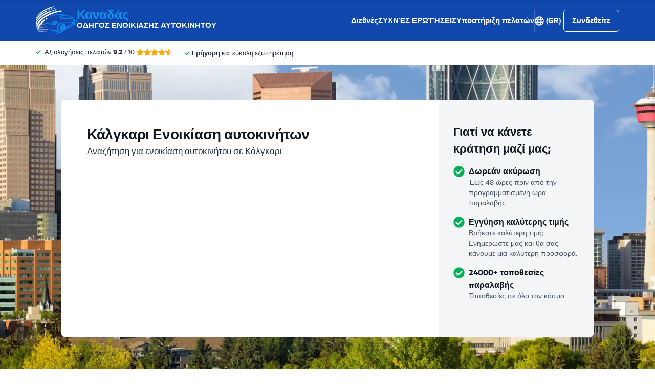

--- FILE ---
content_type: text/html; charset=UTF-8
request_url: https://www.canadacar.net/el/calgary-car-rental.htm
body_size: 86714
content:
<!DOCTYPE html>
    <html
        lang="el-GR"
        dir="ltr"
    >
    <head>
        <meta charset="UTF-8">
        <meta http-equiv="X-UA-Compatible" content="IE=edge">
        <meta name="msapplication-config" content="/browserconfig.xml">
        <meta name="viewport" content="width=device-width, initial-scale=1">
        <meta name="description" content="Κάλγκαρι σύγκριση ενοικίασης αυτοκινήτων. Συγκρίνουμε τις συμφωνίες ενοικίασης αυτοκινήτων από όλους τους μεγάλους παρόχους σε χώρα Κάλγκαρι. Εγγυημένες χαμηλότερες τιμές ενοικίασης αυτοκινήτων.">
                
            
<link rel="alternate" hreflang="en-US" href="https://www.canadacar.net/calgary-car-rental.htm">
        <link rel="alternate" hreflang="es-ES" href="https://www.canadacar.net/es/calgary-alquiler-de-coches.htm">
        <link rel="alternate" hreflang="de-DE" href="https://www.canadacar.net/ge/calgary-auto-mieten.htm">
        <link rel="alternate" hreflang="fr-FR" href="https://www.canadacar.net/fr/calgary-location-de-voitures.htm">
        <link rel="alternate" hreflang="it-IT" href="https://www.canadacar.net/it/calgary-noleggio-auto.htm">
        <link rel="alternate" hreflang="nl-NL" href="https://www.canadacar.net/du/calgary-autoverhuur.htm">
        <link rel="alternate" hreflang="he-IL" href="https://www.canadacar.net/he/calgary-car-rental.htm">
        <link rel="alternate" hreflang="ms-MY" href="https://www.canadacar.net/ms/calgary-sewaan-kereta.htm">
        <link rel="alternate" hreflang="id-ID" href="https://www.canadacar.net/id/calgary-penyewaan-mobil.htm">
        <link rel="alternate" hreflang="da-DK" href="https://www.canadacar.net/da/calgary-leje-af-bil.htm">
        <link rel="alternate" hreflang="hr-HR" href="https://www.canadacar.net/hr/calgary-najam-vozila.htm">
        <link rel="alternate" hreflang="hu-HU" href="https://www.canadacar.net/hu/calgary-autoberles.htm">
        <link rel="alternate" hreflang="no-NO" href="https://www.canadacar.net/no/calgary-bilutleie.htm">
        <link rel="alternate" hreflang="pl-PL" href="https://www.canadacar.net/pl/calgary-wynajem-samochodow.htm">
        <link rel="alternate" hreflang="pt-PT" href="https://www.canadacar.net/pt/calgary-aluguer-de-automovel.htm">
        <link rel="alternate" hreflang="ro-RO" href="https://www.canadacar.net/ro/calgary-inchiriere-de-masini.htm">
        <link rel="alternate" hreflang="sl-SI" href="https://www.canadacar.net/sl/calgary-najem-vozil.htm">
        <link rel="alternate" hreflang="sk-SK" href="https://www.canadacar.net/sk/calgary-pozicovna-aut.htm">
        <link rel="alternate" hreflang="sr-RS" href="https://www.canadacar.net/sr/calgary-najam-automobila.htm">
        <link rel="alternate" hreflang="fi-FI" href="https://www.canadacar.net/fi/calgary-autonvuokraus.htm">
        <link rel="alternate" hreflang="sv-SE" href="https://www.canadacar.net/se/calgary-biluthyrning.htm">
        <link rel="alternate" hreflang="tr-TR" href="https://www.canadacar.net/tr/calgary-araba-kiralama.htm">
        <link rel="alternate" hreflang="cs-CZ" href="https://www.canadacar.net/cs/calgary-autopujcovna.htm">
        <link rel="alternate" hreflang="zh-CN" href="https://www.canadacar.net/zh/calgary-car-rental.htm">
        <link rel="alternate" hreflang="ko-KR" href="https://www.canadacar.net/ko/calgary-car-rental.htm">
        <link rel="alternate" hreflang="ru-RU" href="https://www.canadacar.net/ru/calgary-car-rental.htm">
        <link rel="alternate" hreflang="el-GR" href="https://www.canadacar.net/el/calgary-car-rental.htm">
        <link rel="alternate" hreflang="bg-BG" href="https://www.canadacar.net/bg/calgary-car-rental.htm">
        <link rel="alternate" hreflang="ja-JP" href="https://www.canadacar.net/ja/calgary-car-rental.htm">
        <link rel="alternate" hreflang="th-TH" href="https://www.canadacar.net/th/calgary-car-rental.htm">
        <link rel="alternate" hreflang="uk-UA" href="https://www.canadacar.net/uk/calgary-car-rental.htm">
        <link rel="alternate" hreflang="ar-AE" href="https://www.canadacar.net/ar/calgary-car-rental.htm">
            
<link rel="canonical" href="https://www.canadacar.net/el/calgary-car-rental.htm" />
<title>🚙 Ενοικίαση αυτοκινήτου Κάλγκαρι | ενοικίαση αυτοκινήτου σε Κάλγκαρι</title>
        <style type="text/css">
            .et-icn-airco:before{content:"\ea01"}.et-icn-airco2:before{content:"\ea02"}.et-icn-airplane:before{content:"\ea03"}.et-icn-arrow-down:before{content:"\ea04"}.et-icn-arrow-down2:before{content:"\ea05"}.et-icn-arrow-left-alt:before{content:"\ea06"}.et-icn-arrow-left-thick:before{content:"\ea07"}.et-icn-arrow-left:before{content:"\ea08"}.et-icn-arrow-right-alt:before{content:"\ea09"}.et-icn-arrow-right-small:before{content:"\ea0a"}.et-icn-arrow-right-thick:before{content:"\ea0b"}.et-icn-arrow-right:before{content:"\ea0c"}.et-icn-arrow-right2:before{content:"\ea0d"}.et-icn-arrow-up:before{content:"\ea0e"}.et-icn-arrow-up2:before{content:"\ea0f"}.et-icn-automatic:before{content:"\ea10"}.et-icn-bell-solid:before{content:"\ea11"}.et-icn-calendar:before{content:"\ea12"}.et-icn-car:before{content:"\ea13"}.et-icn-caret-down:before{content:"\ea14"}.et-icn-caret-up:before{content:"\ea15"}.et-icn-check-regular:before{content:"\ea16"}.et-icn-check:before{content:"\ea17"}.et-icn-checkmark:before{content:"\ea18"}.et-icn-circle-check-solid:before{content:"\ea19"}.et-icn-circle-xmark-solid:before{content:"\ea1a"}.et-icn-compass:before{content:"\ea1b"}.et-icn-cross-regular:before{content:"\ea1c"}.et-icn-cross-solid:before{content:"\ea1d"}.et-icn-cross:before{content:"\ea1e"}.et-icn-date_time:before{content:"\ea1f"}.et-icn-document:before{content:"\ea20"}.et-icn-door:before{content:"\ea21"}.et-icn-doors:before{content:"\ea22"}.et-icn-download-alt:before{content:"\ea23"}.et-icn-edit:before{content:"\ea24"}.et-icn-euro:before{content:"\ea25"}.et-icn-exclamation:before{content:"\ea26"}.et-icn-frown:before{content:"\ea27"}.et-icn-gaspump:before{content:"\ea28"}.et-icn-gauge_dashboard_full_fuel:before{content:"\ea29"}.et-icn-google-plus:before{content:"\ea2a"}.et-icn-grid:before{content:"\ea2b"}.et-icn-handshake:before{content:"\ea2c"}.et-icn-home:before{content:"\ea2d"}.et-icn-icn-car-damage:before{content:"\ea2e"}.et-icn-info-circle:before{content:"\ea2f"}.et-icn-info-sign:before{content:"\ea30"}.et-icn-info-square-solid:before{content:"\ea31"}.et-icn-info:before{content:"\ea32"}.et-icn-insurance:before{content:"\ea33"}.et-icn-leaf:before{content:"\ea34"}.et-icn-location:before{content:"\ea35"}.et-icn-lock:before{content:"\ea36"}.et-icn-manual_gearbox:before{content:"\ea37"}.et-icn-map-location:before{content:"\ea38"}.et-icn-map-marker:before{content:"\ea39"}.et-icn-min:before{content:"\ea3a"}.et-icn-minus-sign-alt:before{content:"\ea3b"}.et-icn-minus-sign:before{content:"\ea3c"}.et-icn-newspaper:before{content:"\ea3d"}.et-icn-ok-sign:before{content:"\ea3e"}.et-icn-ok:before{content:"\ea3f"}.et-icn-person:before{content:"\ea40"}.et-icn-phone:before{content:"\ea41"}.et-icn-phone2:before{content:"\ea42"}.et-icn-piggy-saving:before{content:"\ea43"}.et-icn-plane:before{content:"\ea44"}.et-icn-plus-sign-alt:before{content:"\ea45"}.et-icn-plus-sign:before{content:"\ea46"}.et-icn-plus:before{content:"\ea47"}.et-icn-question:before{content:"\ea48"}.et-icn-remove-sign:before{content:"\ea49"}.et-icn-reorder:before{content:"\ea4a"}.et-icn-search:before{content:"\ea4b"}.et-icn-settings:before{content:"\ea4c"}.et-icn-share-alt:before{content:"\ea4d"}.et-icn-shield-check:before{content:"\ea4e"}.et-icn-shield:before{content:"\ea4f"}.et-icn-shieldsecurity:before{content:"\ea50"}.et-icn-shuttle-bus:before{content:"\ea51"}.et-icn-signout:before{content:"\ea52"}.et-icn-smile:before{content:"\ea53"}.et-icn-star-half:before{content:"\ea54"}.et-icn-star:before{content:"\ea55"}.et-icn-station:before{content:"\ea56"}.et-icn-stopwatch:before{content:"\ea57"}.et-icn-suitcase:before{content:"\ea58"}.et-icn-thick-check:before{content:"\ea59"}.et-icn-thumbsup:before{content:"\ea5a"}.et-icn-transmission:before{content:"\ea5b"}.et-icn-unlimited-mileage:before{content:"\ea5c"}.et-icn-user:before{content:"\ea5d"}.et-icn-user2:before{content:"\ea5e"}.et-icn-users_group_couple:before{content:"\ea5f"}.et-icn-warning-attention:before{content:"\ea60"}.et-icn-warning-sign:before{content:"\ea61"}@-webkit-keyframes fadeIn{from{opacity:0}to{opacity:1}}@keyframes fadeIn{from{opacity:0}to{opacity:1}}@-webkit-keyframes slideInUp{from{transform:translate3d(0,100%,0);visibility:visible;opacity:0}to{transform:translate3d(0,0,0);opacity:1}}@keyframes slideInUp{from{transform:translate3d(0,100%,0);visibility:visible;opacity:0}to{transform:translate3d(0,0,0);opacity:1}}.ng-cloak,.x-ng-cloak,[data-ng-cloak],[ng-cloak],[ng\:cloak],[x-ng-cloak]{display:none!important}.img-responsive{display:block;max-width:100%;height:auto}.no-gutter>[class*=col-]{padding-right:0;padding-left:0}body.scroll-disabled{overflow:hidden}.et-checkbox-with-label{display:flex}.et-checkbox-with-label--filter-combination{display:inline-flex;align-items:center;padding:4px 8px;color:#fff;font-weight:700;position:relative;z-index:0;background:#1148ad}.et-checkbox-with-label--filter-combination:after{transform:skewX(-20deg);transform-origin:bottom left;content:"";display:block;position:absolute;top:0;left:0;height:100%;width:100%;z-index:-1;background:#1148ad}.et-checkbox-with-label--filter-combination .et-checkbox-with-label__description{max-width:none}.et-checkbox-with-label--filter-combination-budget{background:#1670d3}.et-checkbox-with-label--filter-combination-budget:after{background:#1670d3}.et-checkbox-with-label--filter-combination-worry-free{background:#00b058}.et-checkbox-with-label--filter-combination-worry-free:after{background:#00b058}.et-checkbox-with-label--filter-combination-premium{background:#993184}.et-checkbox-with-label--filter-combination-premium:after{background:#993184}.et-checkbox-with-label__checkbox{margin:0 8px 0 0;display:flex}.et-checkbox-with-label__description{cursor:pointer;max-width:calc(100% - 32px)}.et-checkbox-with-label--inversed{flex-direction:row-reverse}.et-checkbox-with-label--inversed .et-checkbox-with-label__checkbox{margin:0 0 0 8px}.et-checkbox{display:flex;border-radius:5px;transition:all 120ms ease-in-out;position:relative;cursor:pointer;text-align:center;border:1px solid #d7d7d7;background-color:#fff;width:20px;height:20px;padding:0;margin:0;outline:0}.et-checkbox:hover{background-color:#fff;border:1px solid #c4cdd4}.et-checkbox:hover .et-checkbox__tick{color:transparent}.et-checkbox--active,.et-checkbox--active:hover{background-color:#f6f6f6;border:1px solid #d7d7d7}.et-checkbox--active .et-checkbox__tick,.et-checkbox--active:hover .et-checkbox__tick{color:#1f2b3e;visibility:visible}.et-checkbox__tick{transition:color 80ms ease-in-out;display:block;visibility:hidden;color:transparent;margin:auto}.et-checkbox--large{height:25px;width:25px;border-radius:3px;font-size:16px}.et-config-alternatives-menu{background:#fff;padding:30px;position:absolute;top:60px;left:-30px;max-height:90dvh;overflow-y:scroll;z-index:10;width:520px;box-shadow:0 0 20px 0 rgba(0,0,0,.1)}.et-config-alternatives-menu__list{-moz-column-count:2;column-count:2;-moz-column-gap:30px;column-gap:30px;padding-left:20px}.et-config-alternatives-menu__list{padding:0;list-style:none}.et-config-alternatives-menu__item{border-bottom:1px solid #e3e6e8;padding:8px 2px}.et-config-alternatives-menu__link{color:#1f2b3e}.et-cookie-banner{position:fixed;bottom:0;left:0;right:0;display:flex;flex-direction:column;gap:16px;width:100%;padding:16px;z-index:9999}.et-cookie-banner__inner{display:flex;gap:12px;width:100%;max-width:1400px;margin:0 auto;background:#fff;border-radius:6px;padding:28px;box-shadow:0 4px 18px rgba(0,0,0,.2);justify-content:space-between}@media (max-width:991px){.et-cookie-banner__inner{flex-direction:column;padding:20px}}.et-cookie-banner__paragraph-link{color:#1670d3;cursor:pointer}.et-cookie-banner__title{font-weight:700;font-size:16px;font-family:Gilroy,Helvetica,Arial,sans-serif;margin-bottom:6px}.et-cookie-banner__text p{margin:0}@media (max-width:991px){.et-cookie-banner__text p{font-size:13px}}.et-cookie-banner__toggles{display:flex;justify-content:space-around;align-items:center;padding:12px 0}.et-cookie-banner__toggle-wrapper{display:flex;align-items:center;gap:6px}.et-cookie-banner__buttons{flex-direction:column;display:flex;flex-shrink:0;justify-content:flex-end}.et-date-input{position:relative}.et-date-input__field{position:relative}.et-date-input__label{display:none}.et-date-input__element{width:100%;font-size:15px;height:calc(58px - (1px * 2));line-height:calc(58px - (1px * 2));padding:0 0 0 45px;outline:0;border:0;background:0 0;cursor:pointer;color:#1f2b3e}.et-date-input__icon{position:absolute;left:15px;width:18px;height:auto;top:calc((58px / 2) - 10px);color:#1148ad;pointer-events:none}.et-date-time-input{display:flex;border-radius:8px;background:#fff;position:relative}.et-date-time-input--focus{z-index:2}.et-date-time-input__date{width:65%}.et-date-time-input__time{width:35%;position:relative;display:flex;align-items:center}.et-date-time-input__time:before{content:"";position:absolute;left:0;top:10px;bottom:10px;width:1px;z-index:1;background-color:#c4cdd4}.et-date-time-input__backdrop{content:"";background:#000;opacity:0;position:fixed;inset:0;z-index:-1;pointer-events:none;transition:opacity .25s}.et-date-time-input__backdrop--visible{opacity:.6;z-index:2}.et-discount-input-form__error{color:#b94a48;margin-top:5px}.et-discount-input-form--dashed-centered .et-form-control{margin:20px 0 0;border:3px dashed #1148ad;text-align:center;padding:12px;font-size:16px;font-weight:700;width:100%;border-radius:3px}.et-discount-input-form--dashed-centered .et-form-control::-moz-placeholder{font-weight:400;font-style:normal}.et-discount-input-form--dashed-centered .et-form-control::placeholder{font-weight:400;font-style:normal}.et-discount-input-form--dashed-centered .et-form-control:focus{outline:0}.et-discount-input-form--dashed-centered .et-form-field-confirmation-button__submit{margin-right:0}.et-discount-input-form--dashed-centered .et-form-field-confirmation__cancel{display:none}.et-expandable{transition:opacity .2s ease-out}.et-expandable--expanded{opacity:1;visibility:visible;height:auto}.et-expandable--collapsed{opacity:0;visibility:hidden;overflow:hidden;height:0}.et-faq-page .et-page-col:nth-child(2){margin-bottom:32px}.et-faq-page .et-page-col:nth-child(2) .et-title-block__title{font-size:20px}.et-faq-page .et-page-col:nth-child(2) .et-page-overview-list{display:flex;flex-direction:column;gap:8px}.et-faq-page__back-link{display:flex;align-items:center;gap:5px}.et-flex-grid{display:flex;flex-wrap:wrap;margin:0 -15px}.et-flex-grid--no-gutter{margin:0}.et-flex-grid--no-gutter>[class*=et-flex-grid__col-]{padding:0!important;margin:0}.et-flex-grid--space-between{justify-content:space-between}.et-flex-grid>[class*=et-flex-grid__col-]{flex-grow:1;flex-shrink:1;padding:0 15px;margin:10px 0}.et-flex-grid__col-1{max-width:8.3333333333%}.et-flex-grid__col-2{max-width:16.6666666667%}.et-flex-grid__col-3{max-width:25%}.et-flex-grid__col-4{max-width:33.3333333333%}.et-flex-grid__col-5{max-width:41.6666666667%}.et-flex-grid__col-6{max-width:50%}.et-flex-grid__col-7{max-width:58.3333333333%}.et-flex-grid__col-8{max-width:66.6666666667%}.et-flex-grid__col-9{max-width:75%}.et-flex-grid__col-10{max-width:83.3333333333%}.et-flex-grid__col-11{max-width:91.6666666667%}.et-flex-grid__col-12{max-width:100%}@media (max-width:767px){.et-flex-grid>[class*=et-flex-grid__col-]{min-width:100%;width:100%}}@media (max-width:991px){.et-flex-grid--break-sm>[class*=et-flex-grid__col-]{min-width:100%;width:100%}.et-flex-grid--reverse-sm{flex-direction:column-reverse}}.et-flex{display:flex}.et-icn{font-family:ET-Icons;speak:none;font-style:normal;font-weight:400;font-variant:normal;text-transform:none;visibility:hidden;line-height:1em;vertical-align:middle;-webkit-font-smoothing:antialiased;-moz-osx-font-smoothing:grayscale}.et-icn--rotated-180{display:inline-block;transform:scaleY(-1)}.et-icon-font-loaded .et-icn{visibility:visible}.et-loading-spinner-circular__loader{position:relative;margin:0 auto;width:100px}.et-loading-spinner-circular__loader:before{content:"";display:block;padding-top:100%}.et-loading-spinner-circular__circular{-webkit-animation:rotate 2s linear infinite;animation:rotate 2s linear infinite;height:100%;transform-origin:center center;width:100%;position:absolute;top:0;bottom:0;left:0;right:0;margin:auto}@-webkit-keyframes rotate{100%{transform:rotate(360deg)}}@keyframes rotate{100%{transform:rotate(360deg)}}.et-loading-spinner-circular__path{stroke-dasharray:1,200;stroke-dashoffset:0;-webkit-animation:dash 1.3s ease-in-out infinite;animation:dash 1.3s ease-in-out infinite;stroke-linecap:round;stroke:#1148ad;stroke-width:2;stroke-miterlimit:10;fill:none}@-webkit-keyframes dash{0%{stroke-dasharray:1,200;stroke-dashoffset:0}50%{stroke-dasharray:89,200;stroke-dashoffset:-35px}100%{stroke-dasharray:89,200;stroke-dashoffset:-124px}}@keyframes dash{0%{stroke-dasharray:1,200;stroke-dashoffset:0}50%{stroke-dasharray:89,200;stroke-dashoffset:-35px}100%{stroke-dasharray:89,200;stroke-dashoffset:-124px}}.et-loading-spinner-circular--light .et-loading-spinner-circular__path{stroke:#fff}.et-loading-spinner-circular--medium .et-loading-spinner-circular__loader{width:80px}.et-locale-items.et-locale-items--hidden{display:none}.et-locale-selection.et-locale-items--hidden{display:none}.et-widget .et-location-input{border-radius:6px}.et-widget .et-location-input__field{position:relative;color:#1f2b3e}.et-widget .et-location-input__input,.et-widget .et-location-input__label,.et-widget .et-location-input__placeholder{width:100%;height:58px;line-height:58px;padding:0 21px 0 16px;font-size:15px}.et-widget .et-location-input__label,.et-widget .et-location-input__placeholder{position:absolute;top:0;left:0;pointer-events:none;cursor:text;overflow:hidden;text-overflow:ellipsis;white-space:nowrap}.et-widget .et-location-input__placeholder{font-style:italic;color:#757575}.et-widget .et-location-input__input{border:0;background:0 0;outline:0}.et-widget .et-location-input__input--invisible{color:transparent!important}.et-widget .et-location-input__suggestions{position:absolute;top:calc(44px + 4px);left:0;right:0;z-index:3}.et-widget .et-location-input__loader{position:absolute;top:20px;right:16px}.et-location-input{border-radius:6px;padding:0 16px;background:#fff}.et-location-input__field{position:relative;flex:1;color:#1f2b3e;display:flex;align-items:center}.et-location-input__input-field{position:relative;flex:1;display:flex;align-items:center;width:100%}.et-location-input__label,.et-location-input__placeholder{pointer-events:none;cursor:text;overflow:hidden;text-overflow:ellipsis;white-space:nowrap}.et-location-input__placeholder{font-style:italic;color:#757575}.et-location-input__input{border:0;background:0 0;outline:0;position:absolute;inset:0;padding:0}.et-location-input__input--invisible{color:transparent!important}.et-location-input__suggestions{position:absolute;top:calc(44px + 4px);left:0;right:0;z-index:3}.et-location-input__loader{position:absolute;top:18px;right:0}.et-location-input__field-right{display:flex;align-items:center;margin:0 0 0 auto}.et-location-input__clear-icon{color:#1148ad;flex-shrink:0;cursor:pointer}.et-location-input__field-right-slot{padding:0 0 0 16px;display:flex;align-items:center;gap:16px}.et-location-input__field-right-slot--with-border{border-left:1px solid #c4cdd4;margin:0 0 0 16px}.et-need-help-button{display:flex;align-items:center}.et-need-help-button__anchor{text-decoration:underline;cursor:pointer;font-weight:700;margin-right:5px;color:#1f2b3e}.et-page-overview-block__grid{display:grid;grid-template-columns:1fr;gap:10px 30px}@media (min-width:767px){.et-page-overview-block__grid{grid-template-columns:1fr 1fr 1fr}}@media (min-width:767px){.et-page-overview-block--compact .et-page-overview-block__grid{grid-template-columns:1fr 1fr 1fr 1fr}}.et-page-overview-list{list-style:none;padding:0;margin:0;font-size:16px}.et-page-overview-list__link{display:flex}.et-page-overview-list__link:hover{text-decoration:underline}.et-page-overview-list__icn{margin-top:3px;flex-basis:16px}.et-page-overview-list__label{flex:1}.et-page-overview-block--faq .et-page-overview-list__item{border-bottom:1px solid #e3e6e8;padding:12px 0}.et-page-overview-block--faq .et-page-overview-list__link{flex-direction:row-reverse;justify-content:space-between}@media (min-width:767px){.et-page-overview-block--2-columns{-moz-column-count:2;column-count:2;gap:40px}}
@property --et-progress-circle-progress {
  syntax: "<percentage>";
  initial-value: 0%;
  inherits: false;
}
@property --et-progress-circle-background-color {
  syntax: "<color>";
  initial-value: #B2DBC7;
  inherits: false;
}
@property --et-progress-circle-fill-color {
  syntax: "<color>";
  initial-value: #00B058;
  inherits: false;
}
.et-progress-circle__container{--et-progress-circle-size:100px;--et-progress-circle-thickness:calc(var(--et-progress-circle-size) * 0.37);margin:0 auto;width:var(--et-progress-circle-size);position:relative}.et-progress-circle{--et-progress-circle-duration:0s;--et-progress-circle-delay:0s;border-radius:50%;-webkit-mask:radial-gradient(transparent var(--et-progress-circle-thickness),#000 calc(var(--et-progress-circle-thickness) + 1px));mask:radial-gradient(transparent var(--et-progress-circle-thickness),#000 calc(var(--et-progress-circle-thickness) + 1px))}.et-progress-circle{background-image:conic-gradient(var(--et-progress-circle-fill-color),var(--et-progress-circle-fill-color) var(--et-progress-circle-progress),var(--et-progress-circle-background-color) var(--et-progress-circle-progress),var(--et-progress-circle-background-color));z-index:1;position:relative}.et-progress-circle:before{content:"";display:block;padding-top:100%;background-color:var(--et-progress-circle-background-color);opacity:1}.et-progress-circle.et-progress-circle--started{-webkit-animation:circle-animation var(--et-progress-circle-duration) infinite linear var(--et-progress-circle-delay);animation:circle-animation var(--et-progress-circle-duration) infinite linear var(--et-progress-circle-delay)}.et-progress-circle.et-progress-circle--started:before{opacity:0;transition:opacity .4s ease-in-out}@-webkit-keyframes circle-animation{0%{--et-progress-circle-progress:0%;--et-progress-circle-background-color:#B2DBC7;--et-progress-circle-fill-color:#00B058}50%{--et-progress-circle-progress:100%;--et-progress-circle-background-color:#B2DBC7;--et-progress-circle-fill-color:#00B058}50.01%{--et-progress-circle-progress:0%;--et-progress-circle-background-color:#00B058;--et-progress-circle-fill-color:#B2DBC7}100%{--et-progress-circle-progress:100%;--et-progress-circle-background-color:#00B058;--et-progress-circle-fill-color:#B2DBC7}}@keyframes circle-animation{0%{--et-progress-circle-progress:0%;--et-progress-circle-background-color:#B2DBC7;--et-progress-circle-fill-color:#00B058}50%{--et-progress-circle-progress:100%;--et-progress-circle-background-color:#B2DBC7;--et-progress-circle-fill-color:#00B058}50.01%{--et-progress-circle-progress:0%;--et-progress-circle-background-color:#00B058;--et-progress-circle-fill-color:#B2DBC7}100%{--et-progress-circle-progress:100%;--et-progress-circle-background-color:#00B058;--et-progress-circle-fill-color:#B2DBC7}}.et-progress-circle__duration-wrapper{position:absolute;inset:0;display:flex;justify-content:center;align-items:center;background:#fff;border-radius:50%}.et-progress-circle__duration{margin:0;color:#000;font-weight:700;font-family:Gilroy,Helvetica,Arial,sans-serif;font-size:40px;opacity:0;transition:opacity 1s ease-in-out}.et-progress-circle__duration.et-progress-circle__duration--visible{opacity:1;transition:opacity .4s ease-in-out}.et-rater{display:inline-flex;margin:0;line-height:0;list-style:none;padding:0}.et-rater__col{position:relative}.et-rater__icon{color:#ffa900;width:18px;height:auto}.et-rater__icon--inactive{color:#dedede}.et-rater__icon--half{position:absolute;top:0;left:0}.et-rater--small .et-rater__icon{width:14px}.et-rater--medium .et-rater__icon{width:22px;height:22px}.et-rater--large .et-rater__col{margin:0 8px 0 0}.et-rater--large .et-rater__col:last-of-type{margin:0}.et-rater--large .et-rater__icon{width:34px;height:34px}.et-rating{font-size:20px;font-weight:700;line-height:20px;margin:0 auto}.et-rating__message-icon{color:#1148ad}.et-rating--message{color:#fff;position:relative;display:flex}.et-rating__message-rating{position:absolute;left:50%;top:3px;transform:translateX(-50%);font-size:13px}.et-rating__total{display:none}.et-rating--boxed,.et-rating--rounded-box{display:flex;align-items:center;justify-content:center;width:36px;height:30px;background:#1148ad;border-radius:3px;color:#fff;font-size:16px}.et-rating--boxed-small{display:flex;align-items:center;justify-content:center;width:32px;height:24px;background:#1148ad;border-radius:2px;color:#fff;font-size:14px;font-weight:700}.et-rating--boxed-medium{display:flex;align-items:center;justify-content:center;width:41px;height:34px;background:#1148ad;border-radius:4px;color:#fff;font-size:14px;font-weight:700}.et-rating--boxed-large{display:flex;align-items:center;justify-content:center;width:57px;height:42px;background:#1148ad;border-radius:2px;color:#fff;font-size:22px;letter-spacing:2px}.et-rating--boxed-light-blue{background:#f4f5f6;color:#166fd3}.et-rating--round,.et-rating--round-extra-large,.et-rating--round-large,.et-rating--round-medium{display:flex;align-items:center;justify-content:center;width:42px;height:42px;background:#1148ad;border-radius:50%;color:#fff;font-size:17px;font-family:Gilroy,Helvetica,Arial,sans-serif}.et-rating--round-medium{width:49px;height:49px}.et-rating--round-large{width:66px;height:66px;font-size:26px}.et-rating--round-extra-large{width:87px;height:87px;font-size:34px}.et-rating--outline{background:#fff;border:3px solid #1148ad;color:#1148ad}.et-rating--rounded-box{aspect-ratio:1/1;border-radius:8px;padding:6px;height:33px;width:unset}.et-rating--large-text{font-family:Gilroy,Helvetica,Arial,sans-serif;font-size:28px;line-height:20px}.et-rating--white{color:#fff}.et-search-main-hero--hc{display:flex;justify-content:space-between;align-items:center;gap:0 20px;min-height:60px}.et-search-main-hero--hc .et-search-main-hero__title{font-size:30px}.et-search-query-age-display{height:48px;background-color:#fff;border:1px solid #c5ccd4;border-radius:6px;display:flex;flex-direction:column;align-items:center;justify-content:center;padding:8px;white-space:nowrap}.et-search-query-age-display__age{font-size:16px;line-height:22px;font-weight:700}.et-search-query-age-display__text{font-size:10px;line-height:12px;font-weight:400;text-transform:uppercase}.et-search-query-age-input{display:flex;flex-wrap:wrap;flex-direction:column}.et-search-query-age-input .et-checkbox-with-label__description{max-width:none}.et-search-query-age-input__checkbox-wrapper{display:flex}.et-search-query-age-input__label{margin-top:5px;display:block}.et-search-query-age-input__info{display:flex;align-items:center;margin-left:5px}.et-search-query-age-input__input{width:100%}.et-search-query-age-input__input-field{border:1px solid #d7d7d7;max-width:55px;padding:8px;border-radius:2px}.et-search-query-country-input{display:flex;align-items:center;gap:4px}.et-search-query-country-input__base{flex-shrink:0}.et-search-query-country-input__select{text-decoration:underline;cursor:pointer}.et-search-query-rental-days-counter{background:#f4f5f7;width:58px;height:58px;display:flex;flex-direction:column;align-items:center;justify-content:center;border-radius:8px}.et-search-query-rental-days-counter__days{line-height:18px;font-weight:700}.et-search-query-rental-days-counter__text{font-size:10px;line-height:12px;text-transform:uppercase}.et-site-logo{width:auto;height:auto}et-state-resolve{display:block;min-height:100vh}.et-sticky-search-header{position:fixed;top:0;left:0;right:0;z-index:9;transition:transform .25s;transform:translateY(-100%);background:#1148ad}.modal-open .et-sticky-search-header{padding-right:35px}.et-sticky-search-header.et-sticky-search-header--visible{transform:translateY(0);box-shadow:0 2px 10px 0 rgba(0,0,0,.07)}.et-sticky-search-header__wrapper{display:flex;justify-content:space-between;align-items:center;padding:16px 20px}.et-sticky-search-header__title{color:#fff;font-weight:700}.et-sticky-search-header__button{color:#000}.et-sub-header-usps{padding:0;margin:0;list-style:none;display:flex}.et-sub-header-usps__col{padding-right:24px}.fouc-invisible{visibility:hidden}.fouc-hidden{display:none}*{box-sizing:border-box}:after,:before{box-sizing:border-box}body{position:relative;margin:0}figure{margin:0}button,input,select,textarea{font-family:inherit;font-size:100%;margin:0}button,input[type=button],input[type=reset],input[type=submit]{cursor:pointer}img{border:0}blockquote{margin:0}th{text-align:left}[v-cloak]{display:none!important}.et-article-category-label{font-weight:800;font-family:Gilroy,Helvetica,Arial,sans-serif;font-size:16px;color:#1148ad}.et-article-category-label--worry-free{color:#36b37e}.et-breadcrumbs{margin:0;border-top:1px solid #e3e6e8;padding:20px 20px;font-size:14px;position:relative}@media (min-width:767px){.et-breadcrumbs{padding:30px 20px}}.et-breadcrumbs:after{content:"";position:absolute;right:20px;top:0;bottom:0;background:linear-gradient(90deg,rgba(255,255,255,0) 0,#fff 100%);width:50px}.et-breadcrumbs__container{margin:0 auto;max-width:1140px;overflow-y:auto;white-space:nowrap}.et-breadcrumbs__list{padding:0;margin:0;list-style:none;display:flex;align-items:center}.et-breadcrumbs__container{margin:0 auto;max-width:1140px}.et-breadcrumbs__home{margin:-2px 8px 0 0;height:auto;width:22px}.et-breadcrumbs__item{display:flex;align-items:center}.et-breadcrumbs__item--active{padding-right:50px}.et-breadcrumbs__link{font-weight:400;color:#1f2b3e;text-decoration:underline}.et-breadcrumbs__icon-wrapper{margin:0 4px;display:flex;align-items:center}.et-breadcrumbs__icon{width:15px;height:auto}.et-breadcrumbs+.et-section .et-section__wrapper{padding-top:0}.et-button{padding:12px 16px;border-radius:6px;color:#fff;font-weight:700;transition:background .2s ease;display:inline-flex;align-items:center;border:none;outline:0;justify-content:center}@media (min-width:991px){.et-button{padding:13px 25px}}.et-button--unstyled{border:none;background:0 0;-webkit-appearance:none;-moz-appearance:none;appearance:none;outline:0;color:#1f2b3e}.et-button__icon{width:15px;height:auto;margin-left:6px}.et-button__icon--left{width:15px;height:auto;margin:0 6px 0 0}.et-button--primary{background-color:#1148ad}.et-button--primary:hover{background-color:#0f3e96}.et-button--secondary{background-color:#fd0;color:#fff}.et-button--secondary:hover{background-color:#e6c700}.et-button--round{border-radius:25px}.et-button--outline{background:#fff;color:#1148ad;box-shadow:0 0 0 1px #1148ad inset}.et-button--outline:hover{background-color:#f5f5f5}.et-button--outline-gray{background:#fff;color:#1f2b3e;box-shadow:0 0 0 1px #ebebeb inset}.et-button--outline-gray:hover{background-color:#f5f5f5}.et-button--outline-dark-gray{background:#fff;color:#1f2b3e;box-shadow:0 0 0 2px #e6e8ec inset}.et-button--outline-dark-gray:hover{background-color:#f5f5f5}.et-button--small{padding:8px 12px;font-size:13px}@media (min-width:991px){.et-button--small{padding:8px 15px;font-size:14px}}.et-button--button-style-text-with-arrow{padding:0;color:#1670d3;justify-content:left;gap:6px}.et-button--button-style-text-with-arrow:hover{text-decoration:underline}.et-collapse{position:relative}.et-collapse--has-overflow{padding-bottom:46px}.et-collapse--collapsed:after{content:"";background:linear-gradient(180deg,rgba(255,255,255,0) 0,#fff 100%);height:50px;position:absolute;left:0;right:0;bottom:78px}.et-collapse__transclude{display:block;overflow:hidden;height:100%;margin-bottom:32px}.et-collapse__button{position:absolute;left:50%;transform:translateX(-50%);bottom:0;z-index:1}.et-collapse__button-text{display:flex;align-items:center}.et-collapse__icon{margin:0 4px 0 0}.et-config-rating{padding:0;margin:0;list-style:none;padding:0;margin:0;display:flex}.et-config-rating__col{padding-right:4px}.et-config-rating__stars{padding-top:3px}.et-config-rating__check-icon{color:#00b058;margin-right:4px;vertical-align:-1px}.et-contact-phone{display:flex;align-items:center}.et-contact-phone__icon{width:15px;height:auto;margin-right:5px}.et-contact-phone__description{font-weight:700;margin-right:5px}.et-contact-phone__number{font-weight:700;margin-right:5px}.et-content-block{font-size:15px;margin-bottom:40px}.et-content-block p:not(:last-child){margin:0 0 1em}.et-content-block h3{margin-bottom:8px}.et-content-block h3:not(:first-child){margin-top:24px}@media (min-width:767px){.et-content-block{font-size:17px;line-height:28px}}.et-content-block blockquote,.et-content-block div,.et-content-block table{margin-bottom:16px}.et-content-block a{text-decoration:underline}.et-content-block ol,.et-content-block ul{padding:0;margin:0 0 1em}.et-content-block ol{padding-left:24px}.et-content-block ul{list-style:none}.et-content-block ul li{padding-left:24px;position:relative}.et-content-block ul li:before{content:"";background-color:#1148ad;position:absolute;left:0;top:11px;width:8px;height:8px;border-radius:100%}.et-content-block li>p{margin:0}.et-content-block strong{color:#10161f}@media (min-width:767px){.et-content-block--html-size-intro{font-size:20px;line-height:30px}}.et-currency-selector-button{display:flex;align-items:center;cursor:pointer}.et-currency-selector-button__container{display:flex;align-items:center;width:100%}.et-currency-selector-button__icon{margin:0 0 0 auto}.et-destination-list{-moz-column-count:5;column-count:5;line-height:20px;margin-top:32px}@media (max-width:991px){.et-destination-list{-moz-column-count:3;column-count:3}}@media (max-width:767px){.et-destination-list{-moz-column-count:2;column-count:2;margin-top:16px}}.et-destination-list__title{font-weight:700;padding:10px 0;font-size:16px;color:#1148ad}@media (min-width:991px){.et-destination-list__title{font-size:18px;padding:18px 0 10px}}.et-destination-list__title:hover{text-decoration:underline}.et-destination-list__title:first-child{padding-top:0}.et-destination-list__link{color:#1f2b3e;text-decoration:none;display:block;padding-left:18px;background:url(/images/angle-right-regular.svg?1769514403865) no-repeat left center;background-size:16px 16px;white-space:nowrap;overflow:hidden;text-overflow:ellipsis}.et-destination-list__link:hover{text-decoration:underline}.et-dropdown{position:relative;display:flex;justify-content:space-between;align-items:center;min-width:260px;height:48px;border-radius:8px;background-color:#fff;border:2px solid #e6e8ec;line-height:48px;padding:0 13px;cursor:pointer}.et-dropdown--active{border-color:#73767d}.et-dropdown__arrow{display:flex;align-items:center;justify-content:center;margin:0 0 0 8px;width:30px;height:30px;border-radius:50%;background:#1148ad;fill:#fff}.et-dropdown__arrow-icon{height:16px;width:16px;color:#fff}.et-dropdown__transclude{position:absolute;top:calc(100% + 12px);left:0;right:0;border-radius:8px;background-color:#fff;border:2px solid #e6e8ec;z-index:2;display:none;overflow:hidden;font-weight:700}.et-dropdown__transclude--open{display:block}.et-dropdown__transclude>*{height:39px;line-height:39px;padding:0 13px;text-overflow:ellipsis;overflow:hidden;white-space:nowrap}.et-dropdown__selected-item{background:#f6f7f9;color:#1148ad}.et-dropdown--clean-icon .et-dropdown__arrow{fill:#1f2b3e;background:0 0}.et-dropdown--compact{border-width:1px;min-width:175px}.et-featured-article-block{margin-top:-16px;margin-bottom:40px}@media (max-width:991px){.et-featured-article{margin-bottom:32px}}.et-featured-article__image-wrapper{background-color:#f3f4f4;overflow:hidden;border-radius:10px;display:block}.et-featured-article__title{font-size:24px;line-height:1.2;margin-bottom:10px}.et-featured-article__title:hover{text-decoration:underline}@media (min-width:767px){.et-featured-article__title{font-size:32px}}.et-featured-article__content{padding:20px 0 0}.et-featured-article__summary{font-size:16px;margin:0 0 20px}.et-horizontal-carousel{position:relative}.et-horizontal-carousel__transclude{-ms-overflow-style:none;scrollbar-width:none;display:flex;overflow-x:scroll}.et-horizontal-carousel__transclude::-webkit-scrollbar{display:none}.et-horizontal-carousel__arrow{position:absolute;top:0;z-index:1;height:100%}.et-horizontal-carousel__arrow--left{left:0}.et-horizontal-carousel__arrow--right{right:0}.et-image-block-with-square-image{margin:0 0 40px;display:block;cursor:pointer}.et-image-block-with-square-image__block{display:flex;overflow:hidden;border-radius:14px}.et-image-block-with-square-image__image{height:176px;width:auto;aspect-ratio:1/1;-o-object-fit:cover;object-fit:cover}.et-image-block-with-square-image__text{border:solid #e3e6e8;border-width:1px 1px 1px 0;border-radius:0 14px 14px 0;padding:0 27px;display:flex;flex-direction:column;align-items:flex-start;justify-content:center;gap:5px}.et-image-block-with-square-image__title{margin:0;font-size:20px;display:flex;align-items:center;gap:6px}.et-image-block-with-square-image__caption{max-width:1140px;margin:0;font-size:15px;color:#000}.et-image-block{margin:0 0 40px;display:block}.et-image-block__image{border-radius:8px}.et-image-block__caption{text-align:center;padding-top:16px;font-style:italic;color:rgba(31,43,62,.6);max-width:1140px;margin:0 auto}@media (min-width:767px){.et-image-block__caption{font-size:16px}}.et-image-block--alignment-center .et-image-block__image{margin:0 auto}.et-page-col{flex:1;padding:0 20px;margin:0}@media (min-width:767px){.et-page-post-block{margin-bottom:20px}}.et-page-post-block__body{padding:12px 5px}.et-page-post-block__header-image{border-radius:10px;overflow:hidden;background-color:#f2f4f4;aspect-ratio:16/9;background-size:cover;background-position:center;display:block}.et-page-post-block__image{height:100%;-o-object-fit:cover;object-fit:cover}.et-page-post-block__publish-date{font-size:.9285714286em;color:rgba(60,71,92,.4)}.et-page-post-block__title{margin-top:5px;font-size:18px}.et-page-post-block__link{color:#10161f}.et-page-post-block__link:hover{text-decoration:underline}.et-page-post-block__excerpt{color:#1f2b3e;font-size:15px}.et-page-post-block__icon{vertical-align:-2px}.et-page-row{margin:0 -20px}@media (min-width:991px){.et-page-row{display:flex}}.et-page-section{padding:0 20px}.et-page-section__wrapper{max-width:1140px;margin:0 auto}.et-page-section--row-size-layout-narrow .et-page-section__wrapper{max-width:760px}.et-page-section--filled{background-color:#f4f5f7;padding:72px 20px}.et-page-section--p-b-10{padding-bottom:calc(10px / 3)}@media (min-width:991px){.et-page-section--p-b-10{padding-bottom:10px}}.et-page-section--p-b-20{padding-bottom:calc(20px / 3)}@media (min-width:991px){.et-page-section--p-b-20{padding-bottom:20px}}.et-page-section--p-b-30{padding-bottom:calc(30px / 3)}@media (min-width:991px){.et-page-section--p-b-30{padding-bottom:30px}}.et-page-section--p-b-40{padding-bottom:calc(40px / 3)}@media (min-width:991px){.et-page-section--p-b-40{padding-bottom:40px}}.et-page-section--p-b-50{padding-bottom:calc(50px / 3)}@media (min-width:991px){.et-page-section--p-b-50{padding-bottom:50px}}.et-page-section--p-b-60{padding-bottom:calc(60px / 3)}@media (min-width:991px){.et-page-section--p-b-60{padding-bottom:60px}}.et-page-section--p-b-70{padding-bottom:calc(70px / 3)}@media (min-width:991px){.et-page-section--p-b-70{padding-bottom:70px}}.et-page-section--p-b-80{padding-bottom:calc(80px / 3)}@media (min-width:991px){.et-page-section--p-b-80{padding-bottom:80px}}.et-page-section--p-b-90{padding-bottom:calc(90px / 3)}@media (min-width:991px){.et-page-section--p-b-90{padding-bottom:90px}}.et-page-section--p-b-100{padding-bottom:calc(100px / 3)}@media (min-width:991px){.et-page-section--p-b-100{padding-bottom:100px}}.et-page-section--p-b-110{padding-bottom:calc(110px / 3)}@media (min-width:991px){.et-page-section--p-b-110{padding-bottom:110px}}.et-page-section--p-b-120{padding-bottom:calc(120px / 3)}@media (min-width:991px){.et-page-section--p-b-120{padding-bottom:120px}}.et-page{padding-top:40px}.et-section{padding:0 20px}.et-section__wrapper{margin:0 auto;max-width:1140px;padding:48px 0}@media (min-width:991px){.et-section__wrapper{padding:72px 0}}.et-section--no-padding .et-section__wrapper{padding:0}.et-section--no-padding-top .et-section__wrapper{padding-top:0}.et-section--no-padding-bottom .et-section__wrapper{padding-bottom:0}.et-section--no-padding-top-desktop .et-section__wrapper{padding-top:0}.et-section--center{text-align:center}@media (min-width:767px){.et-section--no-padding-bottom-desktop .et-section__wrapper{padding-bottom:0}.et-section--popular-destination-tiles+.et-section--destination-list{margin-top:-32px}.et-section--popular-destination-tiles+.et-section--destination-list .et-section__wrapper{padding-top:0}.et-section:not(:last-of-type).et-section--divider .et-section__wrapper{border-bottom:1px solid #e3e6e8}}.et-section__header{margin-bottom:24px}@media (min-width:767px){.et-section__header--narrow{max-width:50%}}.et-section__header--center{text-align:center}.et-section__header-link{font-weight:700;display:flex;align-items:center}.et-section__header-link-icon{width:18px;height:18px}.et-section__header--has-button{display:flex;justify-content:space-between;align-items:center}.et-section__header--has-sidebar{display:flex;justify-content:space-between;align-items:flex-end}.et-section__title{font-size:24px;margin-bottom:0;line-height:30px}@media (min-width:991px){.et-section__title{font-size:28px;line-height:unset}}.et-section__title .et-section--small{font-size:26px}.et-section__title--small{font-size:18px}.et-section__read_more{color:#1670d3;cursor:pointer;display:inline-block}.et-read-more__arrow-icon{height:16px;width:16px;color:#1670d3;vertical-align:middle}.et-section__title--icon{display:flex;align-items:center}.et-section__title-icon{color:#1148ad;margin-right:10px;width:28px;height:28px}.et-section__dropdown-title{font-family:Gilroy,Helvetica,Arial,sans-serif;font-size:13px;text-transform:uppercase;line-height:15px;color:#b1b5c3}.et-section__dropdown{display:block;margin:6px 0 0}.et-section__lead-with-dropdown{display:flex;justify-content:space-between}.et-section__lead{font-size:16px;max-width:750px;margin:0}.et-section__lead--max-lines{display:-webkit-box;-webkit-line-clamp:2;-webkit-box-orient:vertical;overflow:hidden}.et-section__lead-end{margin-top:10px;display:inline-block}.et-section__content{max-width:760px;margin:0 auto}.et-section__button-wrapper{display:flex;padding:30px 0 0}.et-section__button-wrapper--center{justify-content:center}.et-section--grey-background{background-color:#f4f5f7}.et-section--grey-gradient-bg{background-image:linear-gradient(180deg,#f4f5f7 20%,rgba(244,245,247,0) 100%)}.et-section--faq{background-color:#fff}.et-site-top{display:flex;flex-direction:column}.et-small-article{margin-bottom:20px;display:flex;justify-content:space-between;align-items:center}.et-small-article__image-wrapper{background-color:#f3f4f4;overflow:hidden;border-radius:10px;display:block;flex-basis:125px;flex-shrink:0;margin-right:20px}@media (min-width:767px){.et-small-article__image-wrapper{flex-basis:165px;margin-right:24px}}.et-small-article__title{font-size:18px;line-height:29px;margin-bottom:10px}.et-small-article__title:hover{text-decoration:underline}.et-small-article__content{flex:1}.et-small-article__summary{font-size:16px;margin-top:0}.et-sub-header{padding:0 20px;font-size:13px;border-bottom:1px solid #e3e6e8;background:#fff;color:#1f2b3e}.et-sub-header__wrapper{margin:0 auto;max-width:1140px;display:flex;align-items:center;justify-content:space-between;min-height:47px}.et-sub-header__col{display:flex;align-items:center}.et-supplier-summary-pros-cons-item{display:flex}.et-supplier-summary-pros-cons-item__left{flex-shrink:0}.et-supplier-summary-pros-cons-item__icon-wrapper{display:flex;align-items:center;justify-content:center;width:39px;height:39px;border-radius:5px}.et-supplier-summary-pros-cons-item__icon-wrapper--positive{background-color:rgba(39,174,96,.11);color:#00b058}.et-supplier-summary-pros-cons-item__icon-wrapper--negative{background-color:rgba(241,97,65,.1);color:#f16141}.et-supplier-summary-pros-cons-item__icon-wrapper--average{background-color:rgba(255,169,0,.1);color:#ffa900}.et-supplier-summary-pros-cons-item__right{display:flex;flex-direction:column;margin:0 0 0 20px}.et-supplier-summary-pros-cons-item__title{font-size:16px;margin:8px 0 0}.et-supplier-summary-pros-cons-item__description{margin:4px 0 0;color:#2c344e}.et-supplier-summary-rating{align-items:center;display:flex;flex-direction:column}.et-supplier-summary-rating__title{margin:12px 0 0;text-align:center;font-size:24px;line-height:32px}@media (min-width:767px){.et-supplier-summary-rating__title{font-size:28px;line-height:36px;margin:12px 30px 0}}.et-supplier-summary-rating__rating{margin:20px 0 0;display:block}.et-supplier-summary-rating__count{color:#9a9da0;margin:6px 0 0}@media (max-width:767px){.et-supplier-summary-section{flex-direction:column-reverse}}.et-supplier-summary-section__title{font-size:24px;margin-bottom:16px}@media (min-width:767px){.et-supplier-summary-section__title{font-size:32px;line-height:40px}}@media (min-width:767px){.et-supplier-summary-section__intro{font-size:16px;line-height:24px}}.et-supplier-summary-section__pros-cons-title{margin:60px 0 0}.et-supplier-summary-section__pros-cons{display:flex;flex-wrap:wrap;justify-content:space-between;margin:23px 0 0}.et-supplier-summary-section__pros-cons-item{width:calc(50% - 22px);margin:0 0 24px}.et-supplier-summary-section__right{display:flex;flex-direction:column;align-items:center}.et-supplier-summary-section__rating{margin:29px 0 0}.et-supplier-summary-section__button{margin:12px 0 0}.et-title-block{margin-bottom:16px}.et-title-block__title{margin:0;text-wrap:balance}h1.et-title-block__title{font-size:28px;line-height:1.2}@media (min-width:767px){h1.et-title-block__title{font-size:48px}}h2.et-title-block__title{font-size:22px}@media (min-width:767px){h2.et-title-block__title{font-size:28px}}.et-article-page{padding-bottom:60px}@media (min-width:767px){.et-article-page{padding-bottom:120px}}.et-article-page__publish-date{font-weight:700;color:#1148ad;display:block}@media (min-width:767px){.et-article-page__publish-date{font-size:19px}}.et-destination-group-links{display:grid;grid-template-columns:1fr;gap:10px}.et-destination-group-links:not(:last-of-type){margin-bottom:48px}.et-destination-group-links__link{border:solid 1px transparent;box-shadow:inset 0 0 0 1px #dadce0;border-radius:20px;padding:10px 12px;color:#1670d3;display:block;font-weight:700;font-size:14px;transition:box-shadow .2s ease-out}.et-destination-group-links__link:hover{border:1px solid #2f71b6;box-shadow:inset 0 0 3px 0 #2a71ba}.et-destination-group-links__item{border:solid 1px transparent;box-shadow:inset 0 0 0 1px #dadce0;border-radius:20px;padding:10px 12px;display:block;font-size:14px}@media (min-width:767px){.et-destination-group-links{grid-template-columns:1fr 1fr 1fr}.et-destination-group-links__item,.et-destination-group-links__link{padding:9px 23px;font-size:15px}}.et-supplier-summary-section-button__icon{margin-right:6px}.et-car-class-rate-tile{display:flex;flex-direction:column;box-shadow:0 10px 32px 0 rgba(0,0,0,.03);position:relative;border-radius:6px;background-color:#f9fafb;border-top:4px solid #1148ad;overflow:hidden}.et-car-class-rate-tile--worry-free{border-color:#00b058}.et-car-class-rate-tile--worry-free .et-car-class-rate-tile-button{background-color:#00b058}.et-car-class-rate-tile__header{padding:32px 30px 0;display:flex;justify-content:space-between;min-height:102px}.et-car-class-rate-tile__name{font-size:20px;font-weight:800;font-family:Gilroy,Helvetica,Arial,sans-serif;color:#10161f}.et-car-class-rate-tile__example{font-size:13px;line-height:16px;color:rgba(31,43,62,.6)}.et-car-class-rate-tile__image-wrapper{position:relative;padding-top:40%}.et-car-class-rate-tile__image{height:100%;width:50%;-o-object-fit:contain;object-fit:contain;position:absolute;top:0;left:50%;right:0;bottom:0;mix-blend-mode:multiply;transform:translateX(-50%)}.et-car-class-rate-tile__content{display:flex;flex-direction:column;flex-grow:1;background-color:#fff;border-radius:10px 10px 0 0;padding:30px}.et-car-class-rate-tile__supplier-logo{flex-shrink:0;width:60px}.et-car-class-rate-tile__supplier-logo .et-supplier-logo__img{width:50px;margin:0 auto}.et-car-class-rate-tile__rates{margin:8px 0 0;padding:0;font-size:13px;list-style:none;counter-reset:rates-counter}.et-car-class-rate__rates-title{font-weight:800;font-family:Gilroy,Helvetica,Arial,sans-serif;font-size:16px}.et-car-class-rate-tile__rate{display:flex;padding:10px 0;align-items:center;min-height:43px}.et-car-class-rate-tile__rate:not(:last-child){border-bottom:1px solid #e3e6e8}.et-car-class-rate-tile__supplier-name{margin-left:8px}.et-car-class-rate-tile__car-class{position:absolute;top:20px;left:0;background-color:#10161f;color:#fff;font-size:12px;font-weight:700;padding:2px 10px;font-family:Gilroy,Helvetica,Arial,sans-serif;text-transform:uppercase}.et-car-class-rate-tile__label{position:absolute;top:30px;left:30px;color:#10161f;background:#d8f6e4;font-size:13px;font-weight:700;padding:3px 15px;border-radius:8px;font-family:Gilroy,Helvetica,Arial,sans-serif}.et-car-class-rate-tile__button-wrapper{display:block}.et-car-class-rate-tile__footer{padding-top:16px;margin-top:auto}.et-car-class-rate-tile--supplier-rate .et-car-class-rate-tile__name{font-size:18px}.et-car-class-rate-tile--supplier-rate .et-car-class-rate-tile__content{padding:28px}.et-car-class-rate-tile--supplier-rate .et-car-class-rate-tile__header{padding-left:28px;padding-right:28px}.et-destination-car-class-rates-chart{display:block;margin-bottom:-24px;min-height:301px;height:100%;position:relative}@media (min-width:767px){.et-destination-car-class-rates-chart{margin-top:48px}}.et-destination-car-class-rates-chart__loader{position:absolute;top:0;left:0;right:0;bottom:0;background:#f4f5f7;display:flex;align-items:center;justify-content:center;z-index:1;border-radius:3px}.et-destination-car-class-rates-chart__wrapper{display:flex;flex-direction:column}.et-destination-car-class-rates-chart__dropdown-wrapper{display:flex;flex-direction:column}@media (min-width:767px){.et-destination-car-class-rates-chart__dropdown-wrapper{position:absolute;top:-132px;right:0}}.et-destination-car-class-rates-chart__car-type{color:#b1b5c3;font-size:13px;font-family:Gilroy,Helvetica,Arial,sans-serif;font-weight:700;margin:0 0 5px;text-transform:uppercase}.et-destination-car-class-rates-chart__text-block{margin:43px 0 0}.et-destination-car-class-rates-chart__title{font-size:20px}.et-destination-tile-small{display:flex;color:#1f2b3e;align-items:center;padding:0 2px;min-height:48px}.et-destination-tile-small__title{white-space:nowrap;overflow:hidden;-ms-text-overflow:ellipsis;text-overflow:ellipsis;display:inline-block;padding-right:8px;flex:1}.et-destination-tile-small__title:hover{text-decoration:underline}.et-destination-tile-small__link-icon{flex-shrink:0;flex-basis:16px;height:16px;margin-right:4px}.et-destination-tile-small__rate{background-color:#f4f5f7;padding:6px 8px;display:flex;align-items:center;border-radius:5px;min-width:120px;justify-content:center}.et-destination-tiles{padding:0;margin:0;list-style:none;display:grid;grid-template-columns:1fr;grid-gap:24px}@media (min-width:767px){.et-destination-tiles{grid-template-columns:1fr 1fr 1fr}}.et-weekly-weather-forecast__card{width:calc((100% - 48px)/ 7);flex-shrink:0;margin-bottom:4px}.et-weekly-weather-forecast__card:not(:first-of-type){margin-left:8px}.et-yearly-weather-history{display:flex}.et-yearly-weather-history__month{width:calc((100% - 88px)/ 12)}.et-yearly-weather-history__month:not(:first-of-type){margin:0 0 0 8px}.et-destinations-grouped-with-map__map{display:block}.et-destinations-map-location-marker{font-family:"Proxima Nova",Roboto,Helvetica,Arial,sans-serif;position:absolute;bottom:10px;transform:translate(-50%,0);display:flex;padding:12px;background:#fff;border-radius:3px;width:200px;box-shadow:0 2px 4px 0 rgba(25,43,71,.34)}.et-destinations-map-location-marker:after{content:"";width:0;height:0;border-left:10px solid transparent;border-right:10px solid transparent;border-top:10px solid #fff;position:absolute;bottom:calc(-10px + 1px);left:50%;transform:translateX(-50%)}.et-destinations-map-location-marker__icon-wrapper{display:flex;align-items:center;justify-content:center;height:34px;width:34px;background:#1148ad;border-radius:3px;color:#fff}.et-destinations-map-location-marker__content{display:flex;flex-direction:column;justify-content:space-between;margin:0 0 0 10px;color:#192b47;width:124px}.et-destinations-map-location-marker__price-wrapper{font-size:14px;font-weight:700;letter-spacing:0;line-height:17px;color:#192b47}.et-destinations-map-location-marker__price{display:flex;align-items:center}.et-destinations-map-location-marker__amount,.et-destinations-map-location-marker__arrow{margin:0 0 0 4px}.et-destinations-map-location-marker__location-name{font-size:14px;letter-spacing:0;line-height:16px;color:#292c30;white-space:nowrap;overflow:hidden;text-overflow:ellipsis}.et-destinations-map-sidebar-location{display:flex}.et-destinations-map-sidebar-location__icon-wrapper{display:flex;align-items:center;justify-content:center;height:36px;width:36px;background:#1148ad;border-radius:3px;color:#fff;flex-shrink:0}.et-destinations-map-sidebar-location__content{display:flex;flex-direction:column;justify-content:space-between;flex-grow:1;margin:0 16px}.et-destinations-map-sidebar-location__content-top{line-height:22px}.et-destinations-map-sidebar-location__link{font-size:16px;color:#10161f;font-weight:700}.et-destinations-map-sidebar-location__content-bottom{display:flex;color:#848c9a;font-size:14px;line-height:16px}.et-destinations-map-sidebar-location__total{margin:0 8px 0 0}.et-destinations-map-sidebar-location__show{text-decoration:underline;cursor:pointer;background:0 0;border:none;padding:0;outline:0;color:inherit}.et-destinations-map-sidebar-location__arrow{margin:0 5px 0 auto;display:flex;justify-content:center;align-items:center;color:#1148ad;transition:transform .25s;cursor:pointer}.et-destinations-map-sidebar-location:hover .et-destinations-map-sidebar-location__arrow{transform:translateX(5px)}.et-destinations-map-sidebar{background:#fff;border-radius:4px;border-top:4px solid #1148ad;box-shadow:0 2px 50px -2px rgba(16,22,32,.12);width:100%;z-index:1}.et-destinations-map-sidebar__content{display:flex;flex-direction:column}.et-destinations-map-sidebar__title{font-size:20px;margin:0}.et-destinations-map-sidebar__desc{font-size:14px;margin:8px 0 0}.et-destinations-map-sidebar__location{border-top:1px solid #e3e6e8;padding:11px 0}.et-destinations-map{height:100%;position:relative}.et-destinations-map--error{display:none}.et-destinations-map__loader{position:absolute;top:0;left:0;right:0;bottom:0;background:#f4f5f7;display:flex;align-items:center;justify-content:center;z-index:1}.et-destinations-map__map{height:100%}.et-destinations-map .mapboxgl-canvas:focus{outline:0}.et-destinations-map .mapboxgl-ctrl-bottom-left,.et-destinations-map .mapboxgl-ctrl-bottom-right{display:none}.et-destinations-map__marker{position:relative;width:0;height:0}.et-destinations-map__error{display:flex;align-items:center;justify-content:center;height:inherit;color:#cc0300}.et-destinations-map__error-text{margin:0 0 0 8px}.et-popular-destination-tile{border-radius:5px;overflow:hidden;margin:0 10px;min-width:calc(75% - 20px)}@media (min-width:767px){.et-popular-destination-tile{min-width:calc(45% - 20px)}}@media (min-width:991px){.et-popular-destination-tile{min-width:calc(33.333% - 20px)}}.et-popular-destination-tile__image-wrapper{height:205px;overflow:hidden;background-color:#f4f5f7}.et-popular-destination-tile__image-link{display:block;height:100%}.et-popular-destination-tile__image{-o-object-fit:cover;object-fit:cover}.et-popular-destination-tile__content{padding:20px 25px;border:1px solid #e3e6e8;position:relative;border-radius:0 0 5px 5px}.et-popular-destination-tile__tagline{font-size:13px;color:#1148ad;font-weight:700}.et-popular-destination-tile__title{font-size:18px;font-weight:800;font-family:Gilroy,Helvetica,Arial,sans-serif;color:#10161f;display:flex;padding-bottom:8px}.et-popular-destination-tile__footer{display:flex;align-items:center}.et-popular-destination-tile__button{margin-left:auto;white-space:nowrap}.et-popular-destination-tiles__carousel{min-height:336px;margin:0 -10px}.et-rating-with-reviews__header{padding-bottom:20px;display:flex}.et-rating-with-reviews__header .et-section__title{margin:0}.et-rating-with-reviews__header-content{padding-left:16px}.et-rating-with-reviews__carousel{min-height:297px;margin:0 -10px}.et-review{margin:0 10px;min-width:300px;padding:20px;position:relative;display:flex;flex-direction:column;background:#fff;flex:1;border:1px solid #e3e6e8;box-shadow:0 6px 10px 0 rgba(0,0,0,.03);border-radius:6px}@media (min-width:991px){.et-review{min-width:calc(33.333% - 20px);padding:40px 32px 32px}}.et-review__top{margin-bottom:20px;display:flex;align-items:center;justify-content:space-between}.et-review__stars{display:flex}.et-review__supplier .et-supplier-logo__img{width:70px}.et-review__content{flex:1}.et-review__title{white-space:nowrap;overflow:hidden;-ms-text-overflow:ellipsis;text-overflow:ellipsis;display:inline-block;font-size:17px;display:block;margin:0 0 6px;color:#10161f}.et-review__body{font-size:14px;overflow-y:auto;max-height:105px}.et-review__footer{margin-top:auto;display:flex;align-items:center;padding-top:20px;font-size:13px}.et_review__avatar{width:38px;height:38px;flex-shrink:0;font-weight:700;border-radius:50%;background:rgba(17,72,173,.2);color:#1148ad;margin-right:14px;display:flex;align-items:center;justify-content:center}.et-review__location{color:rgba(31,43,62,.6)}.et-review__location-link{color:rgba(31,43,62,.6);text-decoration:underline}.et-review__location-link:hover{color:rgba(31,43,62,.8)}.et-review__author{font-weight:700;color:#10161f}.et-review__date{margin-left:auto;font-size:12px;color:rgba(31,43,62,.6);flex-shrink:0}.et-sticky-page-index-header{display:flex;align-items:center;height:80px;background:#fff;position:fixed;left:0;right:0;z-index:9;padding:0 20px;transition:transform .25s;transform:translateY(-100%)}.modal-open .et-sticky-page-index-header{padding-right:35px}.et-sticky-page-index-header.et-sticky-page-index-header--visible{transform:translateY(0);box-shadow:0 2px 10px 0 rgba(0,0,0,.07)}.et-sticky-page-index-header__button{margin-left:15px}.et-supplier-tile{background:#fff;display:flex;border-bottom:1px solid #e3e6e8;align-items:center;min-height:75px}@media (min-width:991px){.et-supplier-tile{padding:0 10px}}.et-supplier-tile__ranking:before{content:counter(ranking);counter-increment:ranking;border-radius:50%;width:37px;height:37px;display:flex;align-items:center;justify-content:center;background-color:#f4f5f7;color:rgba(31,43,62,.6);font-size:14px}.et-supplier-tile__logo{padding:0 10px 0 15px;min-width:126px}@media (min-width:991px){.et-supplier-tile__logo{padding:0 15px 0 30px}}.et-supplier-tile__name{flex:1;font-size:16px;font-weight:700;color:#10161f;margin:0}.et-supplier-tile__name-link{color:#10161f;text-decoration:underline}.et-supplier-tile__rating{display:flex;align-items:center;flex:1}.et-supplier-tile__rating-stars{margin-right:5px}.et-supplier-tile__score{font-weight:700;margin:0 5px}.et-supplier-tile__review-count{color:rgba(31,43,62,.6);font-size:14px}.et-supplier-tile__price{flex:1;color:#10161f;display:flex;justify-content:center}.et-supplier-tile__price .et-price-label{text-align:right}.et-supplier-tile__price .et-price-label__price{font-weight:700}.et-supplier-tile__price-amount{margin:0 4px}.et-supplier-tile__price-description{font-size:12px;color:#7e7e7e}.et-supplier-tile__buttons{font-size:14px}.et-supplier-tile__button{margin:0 2px}.et-supplier-tile__button--hidden{visibility:hidden}.et-supplier-tile__notice{font-size:12px;color:rgba(31,43,62,.6);background-color:#f4f5f7;padding:4px 8px;border-radius:4px;display:inline-block}.et-supplier-tiles{counter-reset:ranking}.et-supplier-tiles__list{padding:0;margin:0;list-style:none;border-top:2px solid #e3e6e8}.et-supplier-tiles__list--expanded{border-top:none}.et-weather-forecast-day-card{display:flex;flex-direction:column;align-items:center;background:#fff;border:1px solid #e3e6e8;position:relative;border-radius:5px;padding:16px 8px;box-shadow:0 1px 2px 0 rgba(0,0,0,.1);text-align:center}.et-weather-forecast-day-card__day{font-size:16px}.et-weather-forecast-day-card__date{color:#1148ad;font-size:18px;font-family:Gilroy,Helvetica,Arial,sans-serif}.et-weather-forecast-day-card__image{width:100%;height:auto;margin:-16px 0}.et-weather-forecast-day-card__summary{font-size:13px}.et-weather-forecast-day-card__temperature{font-size:20px;font-weight:700}.et-weather-history-month-bar{display:flex;flex-direction:column;justify-content:space-between}.et-weather-history-month-bar__month{font-size:16px;font-family:Gilroy,Helvetica,Arial,sans-serif;text-align:center}.et-weather-history-month-bar__bottom-wrapper{height:235px;display:flex;flex-direction:column}.et-weather-history-month-bar__temperatures-wrapper{background:#ffd94c;border-top-left-radius:60px;border-top-right-radius:60px;margin:auto 0 0 0;display:flex;flex-direction:column;text-align:center;justify-content:flex-end}.et-weather-history-month-bar__temperatures{display:flex;flex-direction:column;padding:0 0 16px}.et-weather-history-month-bar__rain-chance{margin:2px 0 0;background:#2f71b6;color:#fff;font-size:13px;text-align:center;padding:10px 0;display:flex;align-items:center;justify-content:center}.et-weather-history-month-bar__icon{margin:0 4px 0 0;fill:#fff}.et-black-sale-banner{background-color:#000;background-image:url(/images/black-friday/black-friday-bg.png?1769514403873);background-repeat:no-repeat;background-size:cover;margin:20px auto;align-self:flex-start;width:100%}.et-black-sale-banner__inner{margin:auto;padding:15px 0 15px 40px;position:relative;max-width:1140px}.et-large-container .et-black-sale-banner__inner{max-width:1140px}.et-black-sale-banner__desc{display:flex;align-items:center;color:#fff;margin-top:-8px;letter-spacing:-.5px;max-width:510px}.et-black-sale-banner__top{position:relative;width:-webkit-fit-content;width:-moz-fit-content;width:fit-content}.et-black-sale-banner__title{font-family:Gilroy,Helvetica,Arial,sans-serif;font-weight:800;font-size:52px;color:#fff;letter-spacing:-1px;margin:0 0 -20px;width:-webkit-fit-content;width:-moz-fit-content;width:fit-content;text-transform:uppercase}.et-black-sale-banner__discount{font-size:18px;font-weight:700;margin-right:5px;text-transform:uppercase;white-space:nowrap}.et-black-sale-banner__period{margin-top:1px;line-height:1}.et-black-sale-banner__label{position:absolute;right:-90px;top:46px;z-index:2}.et-black-sale-banner--no-bg{background:0 0;max-width:1000px;margin:0 auto}.et-black-sale-banner--no-bg .et-black-sale-banner__inner{padding:20px 0}.et-black-sale-banner--bar{margin-bottom:0}@media (min-width:1139px){.et-black-sale-banner--bar .et-black-sale-banner__inner{padding-left:15px}.et-black-sale-banner--bar .et-black-sale-banner__label{left:518px}}@media (max-width:991px){.et-black-sale-banner--bar{position:relative!important}}.et-btn{transition:background .2s ease-out;border-radius:4px;color:#fff;display:inline-block;background-color:#1670d3;padding:11px 24px;text-align:center;font-weight:700;text-decoration:none;border:none;cursor:pointer;font-size:16px}.et-btn:hover{background:#1465be}.et-btn:active{background:#1465be}.et-btn.et-btn--loading:not(:has(.et-btn-loader)):after{-webkit-animation:rotate .5s linear infinite;animation:rotate .5s linear infinite;height:16px;width:16px;border:2px solid #fff;border-right-color:transparent;border-radius:50%;content:"";vertical-align:-2px;display:inline-block;margin-left:4px}@keyframes rotate{0%{transform:rotate(0)}25%{transform:rotate(90deg)}50%{transform:rotate(180deg)}75%{transform:rotate(270deg)}100%{transform:rotate(360deg)}}.et-btn:disabled,.et-btn:disabled:active,.et-btn:disabled:hover{background:#bababa;color:#fff;cursor:not-allowed}.et-btn-unstyled{border:none;background:0 0;padding:0}.et-btn--submit{background-color:#00b058;color:#fff}.et-btn--submit:hover{background:#009e4f}.et-btn--submit:active{background:#009e4f}.et-btn--danger:not(:disabled){background-color:#d12c1e;color:#fff}.et-btn--danger:not(:disabled):active,.et-btn--danger:not(:disabled):hover{background:#bc281b}.et-btn--cancel{background-color:#fff!important;border:1px solid #6c757d!important;color:#6c757d!important}.et-btn--cancel:hover{background-color:#6c757d!important;color:#fff!important}.et-btn--confirm,.et-btn--continue{transition:all 150ms ease-out;display:inline-block;padding:14px 20px;text-align:center;font-size:15px;text-decoration:none;margin-top:20px;font-weight:700;border-radius:3px;margin-left:auto;white-space:nowrap}.et-btn--confirm .et-icn,.et-btn--continue .et-icn{vertical-align:middle;margin-left:10px}.et-btn--confirm{box-shadow:rgba(0,0,0,.14) 0 1px 2px;color:#fff;background-color:#00b058;border:1px solid #00b058}.et-btn--confirm:hover{background:#00964b}.et-btn--confirm:active{background:#008d46}.et-btn--continue{color:#000;background-color:#fff;border:1px solid #000}.et-btn--continue:hover{background:#d9d9d9}.et-btn--continue:active{background:#ccc}.et-btn--continue .et-icn{vertical-align:middle;margin-left:10px}.et-grey-btn{background:linear-gradient(#fff,#f0f0f0);transition:all 150ms ease;color:#444;border-radius:2px;display:inline-block;font-weight:700;padding:5px 10px;text-align:center;border:1px solid #ccc;text-decoration:none;margin-top:5px}.et-grey-btn .et-icn{font-size:11px}.et-grey-btn:hover{background:#fff}.et-grey-btn:active{background:#fff}.et-btn-car-details{color:#666;border-radius:2px;background-clip:padding-box;box-shadow:rgba(0,0,0,.03) 0 4px 2px -3px;display:inline-block;margin-top:5px;font-size:13px;background-color:#fff;padding:6px 10px;border:1px solid #e3e6e8}.et-btn-car-details:visited{color:#474747}.et-btn-car-details:hover{color:#474747}.et-btn-car-details:active{color:#666}.et-btn-car-details:focus{color:#666}.et-btn--book-alternative{display:block!important;margin:0 auto 30px;width:650px}.et-faq-page .et-page-row:first-child{display:grid;grid-template-columns:2fr 1fr;-moz-column-gap:60px;column-gap:60px}.et-faq-page .et-page-row:first-child .et-page-col:nth-child(2){border:1px solid #e3e6e8;border-radius:12px;padding:24px}.et-global-sale-logo{width:-webkit-fit-content;width:-moz-fit-content;width:fit-content;flex-shrink:0;background:#f5c019;color:#000;font-family:Gilroy,Helvetica,Arial,sans-serif;display:flex;align-items:center;justify-content:center;letter-spacing:-1px;font-weight:800;font-size:18px;height:35px;padding:0 16px;border-radius:3px}.et-header-button{display:inline-flex;align-items:center;transition:background-color 150ms ease-out;cursor:pointer;color:#fff;padding:0 16px;border-radius:6px;text-decoration:none;border:1px solid #fff;position:relative;height:43px;font-size:15px;font-weight:700;white-space:nowrap;margin:0 0 0 5px;background:#1148ad}.et-header-button:hover{background-color:#0f409a}.et-header-button .et-popover{top:50px}.et-header-button--currency .et-popover{left:50%;margin-left:-47px;width:94px}.et-header-button--user-menu{min-width:70px;max-width:120px}.et-header-button--user-menu .et-popover{width:194px;left:50%;margin-left:-97px}.et-header-button--user .et-popover{left:50%;transform:translateX(-50%)}.et-intro-block{padding:0 0 20px 0}.et-intro-block__image{margin:50px auto 0;max-width:400px}.et-intro-block__image--homepage{max-width:239px}.et-intro-block__image--fuel-policy{margin:-60px 0}.et-intro-block__text{font-size:1.1428571429em;margin:5px 0 30px;line-height:1.5em}.et-intro-block__btn{padding-left:20px!important;padding-right:20px!important;margin:-10px 0 30px}.et-locale-items{display:flex;flex-wrap:wrap;padding:0;margin:0;list-style:none}.et-locale-items__item{display:flex;align-items:center;width:calc(50% - 20px);margin:14px 0 0;border-top:1px solid #e3e6e8;padding:14px 0 0;cursor:pointer}.et-locale-items__item:nth-of-type(odd){margin-right:20px}.et-locale-items__item:nth-of-type(even){margin-left:20px}.et-locale-items__item:nth-child(-n+2){border:none}.et-locale-items__link-wrapper{display:flex;flex-direction:column;margin:0 0 0 20px}.et-locale-items__language{font-weight:700}.et-locale-items__title{color:#9d9fa1}.et-locale-items__link-icn{display:none}.et-locale-selection{display:flex;flex-wrap:wrap;padding:0;margin:0;list-style:none}.et-locale-selection__item{display:flex;align-items:center;width:calc(50% - 20px);margin:14px 0 0;border-top:1px solid #e3e6e8;padding:14px 0 0;cursor:pointer}.et-locale-selection__item:nth-of-type(odd){margin-right:20px}.et-locale-selection__item:nth-of-type(even){margin-left:20px}.et-locale-selection__item:nth-child(-n+2){border:none}.et-locale-selection__link-wrapper{display:flex;flex-direction:column;margin:0 0 0 20px}.et-locale-selection__language{font-weight:700}.et-locale-selection__title{color:#9d9fa1}.et-locale-selection__link-icn,.et-locale-selection__link-icn.et-icon{display:none}.et-widget .et-location-input{position:relative;padding:0 0 0 32px}.et-widget .et-location-input__field{position:relative;height:100%}.et-widget .et-location-input__input,.et-widget .et-location-input__label,.et-widget .et-location-input__placeholder{height:100%}.et-widget .et-location-input__location-suggestions{display:block;background-color:#fff}.et-widget .et-location-input__icon{position:absolute;left:16px;width:18px;height:auto;top:calc((58px / 2) - 9px);color:#1148ad;pointer-events:none}.et-location-input{display:flex;align-items:stretch;gap:16px;position:relative}.et-location-input__field{height:58px}.et-location-input__input-field{height:58px}.et-location-input__icon{height:100%;color:#1148ad;pointer-events:none}.et-popover-button{position:relative}.et-popover-button__input{position:absolute;top:0;left:0;bottom:0;right:0;background:0 0;border:0;width:100%;cursor:pointer;outline:0;height:100%}.et-search-query--rectangle .et-search-query__component{border-radius:8px;position:relative;background:#fff}.et-search-query--rectangle .et-date-time-input,.et-search-query--rectangle .et-location-input{border:1px solid #c4cdd4;border-radius:8px;transition:all .2s;height:58px;box-shadow:0 1px 2px 0 rgba(0,0,0,.07)}.et-search-query--rectangle .et-date-time-input--focus,.et-search-query--rectangle .et-location-input--focus{box-shadow:0 0 1px 2px #1148ad;border:1px solid transparent}.et-search-query--rectangle .et-location-input--focus{z-index:2}.et-search-query--rectangle .et-location-input__backdrop{content:"";background:#000;opacity:0;position:fixed;inset:0;z-index:-1;pointer-events:none;transition:opacity .25s}.et-search-query--rectangle .et-location-input__backdrop--visible{opacity:.6;z-index:2}.et-search-query--rectangle .et-search-query__location{width:100%}.et-search-query--rectangle .et-search-query__date-time{width:49.5%;margin:15px 0 5px 0}.et-search-query--rectangle .et-search-query__dates{display:flex;align-items:flex-end}.et-search-query--rectangle .et-search-query__dates>*{margin:0 8px 0 0}.et-search-query--rectangle .et-search-query__dates>:last-child{margin:0}.et-search-query--rectangle .et-search-query__dropoff-date,.et-search-query--rectangle .et-search-query__pickup-date{flex-grow:1}.et-search-query--rectangle .et-search-query__pickup-location-wrapper{width:100%}.et-search-query--rectangle .et-search-query__location--dropoff,.et-search-query--rectangle .et-search-query__pickup-location-wrapper{margin:0 0 5px 0}.et-search-query--rectangle .et-search-query__dropoff-location-toggle{width:100%}.et-search-query--rectangle .et-date-time-input,.et-search-query--rectangle .et-date-time-input__label,.et-search-query--rectangle .et-date-time-input__placeholder{height:58px;line-height:calc(58px - (1px * 2))}.et-search-query--rectangle .et-search-query__extra-options{margin:12px 0 0}.et-search-query--rectangle .et-search-query__submit{flex-grow:1;white-space:nowrap;padding:0 46px;min-height:56px;border:none;border-radius:5px;margin:24px 0 0 auto;box-shadow:inset 0 -4px 0 0 rgba(0,0,0,.15);width:100%}.et-search-query--rectangle .et-search-query__submit.et-btn{font-size:17px}.et-search-query--rectangle .et-search-query-discount-input{color:#1f2b3e}.et-search-query--rectangle .et-checkbox--active .et-checkbox__tick,.et-search-query--rectangle .et-checkbox--active:hover .et-checkbox__tick{color:#1148ad}.et-widget .et-search-query--wide .et-search-query__form{display:flex}.et-widget .et-search-query--wide .et-search-query__submit{border:none;height:100%;width:48px;background:#1148ad;color:#fff;padding:0;border-radius:8px;display:flex;align-items:center;justify-content:center}.et-widget .et-search-query--wide .et-search-query__submit:hover{background:#1454c9;color:#fff}.et-widget .et-search-query--wide .et-btn-submit__icon-wrapper{display:flex;align-items:center;justify-content:center}.et-widget .et-search-query--wide .et-btn-submit__icon{width:18px;height:auto}.et-widget .et-search-query--wide .et-search-query__component{border:1px solid #c5ccd4;background-color:#fff;margin-right:4px;border-radius:6px}.et-widget .et-search-query--wide .et-search-query__dropoff-location-toggle{display:none}.et-widget .et-search-query--wide .et-search-query__pickup-location-wrapper{flex:1}.et-widget .et-search-query--wide .et-search-query__location{flex:1}.et-widget .et-search-query--wide .et-location-input{display:flex;align-items:center;padding-left:16px}.et-widget .et-search-query--wide .et-date-input__field{display:flex;align-items:center;flex-direction:row-reverse;padding-left:16px}.et-widget .et-search-query--wide .et-date-input__element{padding-left:10px}.et-widget .et-search-query--wide .et-date-input__icon,.et-widget .et-search-query--wide .et-location-input__icon{position:static}.et-widget .et-search-query--wide .et-location-input__icon{width:14px;height:auto}.et-widget .et-search-query--wide .et-location-input__field{flex:1}.et-widget .et-search-query--wide .et-date-input__element,.et-widget .et-search-query--wide .et-location-input__input,.et-widget .et-search-query--wide .et-location-input__label,.et-widget .et-search-query--wide .et-location-input__placeholder,.et-widget .et-search-query--wide .et-time-input__element{font-size:1em;height:46px;line-height:46px}.et-widget .et-search-query--wide .et-location-input__input,.et-widget .et-search-query--wide .et-location-input__label,.et-widget .et-search-query--wide .et-location-input__placeholder{padding:0 21px 0 10px!important}.et-widget .et-search-query--wide .et-search-query__dates{display:flex;flex-basis:520px}.et-widget .et-search-query--wide .et-search-query__date{flex:1}.et-widget .et-search-query--wide .et-search-query__date-time{display:block;flex:1}.et-widget .et-search-query--wide .et-search-query__rental-days-counter{margin-right:8px}.et-widget .et-search-query--wide .et-search-query__rental-days-counter .et-search-query-rental-days-counter{width:48px;height:48px;background-color:#fff;border:1px solid #c5ccd4;border-radius:6px}.et-widget .et-search-query--wide .et-search-query__discount-link{display:none}.et-search-query--wide .et-search-query__form{display:flex}.et-search-query--wide .et-search-query__submit{border:none;height:100%;width:48px;background:#1148ad;color:#fff;padding:0;border-radius:8px;display:flex;align-items:center;justify-content:center}.et-search-query--wide .et-search-query__submit:hover{background:#1454c9;color:#fff}.et-search-query--wide .et-btn-submit__icon-wrapper{display:flex;align-items:center;justify-content:center}.et-search-query--wide .et-btn-submit__icon{width:18px;height:auto}.et-search-query--wide .et-search-query__component{border:1px solid #c5ccd4;background-color:#fff;margin-right:4px;border-radius:6px}.et-search-query--wide .et-search-query__dropoff-location-toggle{display:none}.et-search-query--wide .et-search-query__pickup-location-wrapper{flex:1}.et-search-query--wide .et-search-query__location{flex:1}.et-search-query--wide .et-location-input{display:flex;align-items:center;padding-left:16px}.et-search-query--wide .et-date-input__field{display:flex;align-items:center;flex-direction:row-reverse;padding-left:16px}.et-search-query--wide .et-date-input__element{padding-left:10px}.et-search-query--wide .et-date-input__icon{position:static}.et-search-query--wide .et-location-input__field{height:46px}.et-search-query--wide .et-date-input__element,.et-search-query--wide .et-time-input__element{font-size:1em;height:46px;line-height:46px}.et-search-query--wide .et-search-query__dates{display:flex;flex-basis:520px}.et-search-query--wide .et-search-query__date{flex:1}.et-search-query--wide .et-search-query__date-time{display:block;flex:1}.et-search-query--wide .et-search-query__rental-days-counter{margin-right:8px}.et-search-query--wide .et-search-query__rental-days-counter .et-search-query-rental-days-counter{width:48px;height:48px;background-color:#fff;border:1px solid #c5ccd4;border-radius:6px}.et-search-query--wide .et-search-query__discount-link{display:none}.et-search-query-container{padding:12px 20px;min-height:68px;background-color:#f4f5f7;border-top:none;border-bottom:none}.et-search-query-container .et-search-query{display:block;max-width:1280px;margin:0 auto}.et-search-query-container__container{position:relative}.et-search-query-container__layer{position:absolute;top:0;left:0;right:0;bottom:0;cursor:pointer;z-index:1;background:0 0}.et-search-query-container--dark{background-color:#1148ad}.et-search-query-container--dark .et-search-query__submit{background:#00b058}.et-search-query-container--white{background-color:#f4f5f7}.et-widget .et-search-query{position:relative}.et-widget .et-search-query__pickup-location-wrapper{display:flex;position:relative;width:100%}.et-widget .et-search-query__pickup-location-wrapper .et-location-input__input,.et-widget .et-search-query__pickup-location-wrapper .et-location-input__label,.et-widget .et-search-query__pickup-location-wrapper .et-location-input__placeholder{padding:0 156px 0 16px}.et-widget .et-search-query__dropoff-location-toggle{position:absolute;max-width:128px;right:24px;top:50%;transform:translateY(-50%);font-size:13px;line-height:13px}.et-widget .et-search-query__label{display:block;margin:8px 0 6px;font-weight:700;cursor:pointer;line-height:18px;font-size:14px}.et-widget .et-search-query__label--dropoff{display:none}.et-widget .et-search-query__extra-options{display:flex;gap:24px}.et-widget .et-search-query__age-input{display:block;flex-shrink:0}.et-widget .et-search-query__worry-free{margin-bottom:15px}.et-widget .et-search-query__discount-link{display:block}.et-widget .et-search-query--vertical .et-search-query__component{display:block;margin:0 0 1.1em 0;border:1px solid #f0f0f0;background-color:#fff}.et-widget .et-search-query--vertical .et-search-query__dropoff-location-toggle{display:block;margin:-10px 0 1.1em 0}.et-widget .et-search-query--vertical .et-search-query__submit{display:block;width:100%;font-size:16px}.et-widget .et-search-query-container .et-search-query-readonly{display:flex;flex-direction:row;flex-wrap:nowrap;gap:10px;align-items:center;align-content:stretch;height:50px}.et-widget .et-search-query-container .et-search-query-readonly .et-search-query-location-date-wrapper{flex-grow:1}.et-widget .et-search-query-container .et-search-query-readonly .et-search-query-readonly__arrow-icon{font-size:32px;color:#e3e6e8}.et-widget .et-search-query-container .et-search-query-readonly .et-search-query__rental-days-counter{margin-right:0}.et-widget .et-search-query-container .et-search-query-readonly .et-search-query__change_search_query_text{color:#1670d3;font-weight:700}.et-search-query{position:relative}.et-search-query__pickup-location-wrapper{display:flex;position:relative;width:100%}.et-search-query__dropoff-location-toggle{display:flex;align-items:center;height:100%;max-width:128px;font-size:13px;line-height:13px}.et-search-query__label{display:block;margin:8px 0 6px;font-weight:700;cursor:pointer;line-height:18px;font-size:14px}.et-search-query__label--dropoff{display:none}.et-search-query__extra-options{display:flex;gap:24px}.et-search-query__age-input{display:block;flex-shrink:0}.et-search-query__worry-free{margin-bottom:15px}.et-search-query__discount-link{display:block}.et-search-query--vertical .et-search-query__component{display:block;margin:0 0 1.1em 0;border:1px solid #f0f0f0;background-color:#fff}.et-search-query--vertical .et-search-query__dropoff-location-toggle{display:block;margin:-10px 0 1.1em 0}.et-search-query--vertical .et-search-query__submit{display:block;width:100%;font-size:16px}.et-search-query-container .et-search-query-readonly{display:flex;flex-direction:row;flex-wrap:nowrap;gap:10px;align-items:center;align-content:stretch;height:50px}.et-search-query-container .et-search-query-readonly .et-search-query-location-date-wrapper{flex-grow:1}.et-search-query-container .et-search-query-readonly .et-search-query-readonly__arrow-icon{font-size:32px;color:#e3e6e8}.et-search-query-container .et-search-query-readonly .et-search-query__rental-days-counter{margin-right:0}.et-search-query-container .et-search-query-readonly .et-search-query__change_search_query_text{color:#1670d3;font-weight:700}.et-search__content{padding:0 20px}.et-search__header{width:100%;z-index:20;position:-webkit-sticky;position:sticky;top:0}.modal-open .et-search__header.stuck{padding-right:15px}et-search-query-container{display:block}@media (max-width:1139px){.et-sub-header-usps:last-child{display:none}}.et-summer-sale-banner{height:160px;display:flex;justify-content:center;flex-direction:column;align-items:center;color:#fff;text-align:center;background-color:#2863a5;background-image:url(/images/summer-sale/banner-left.svg?1769514403912),url(/images/summer-sale/banner-right.svg?1769514403912);background-position:left center,right center;background-repeat:no-repeat;margin-bottom:8px;position:relative}.et-summer-sale-banner__period{color:#f8c903;font-size:13px;font-weight:700;text-transform:uppercase}.et-summer-sale-banner__title{font-size:52px;font-family:Gilroy,Helvetica,Arial,sans-serif;line-height:42px}.et-summer-sale-banner__text{font-size:16px;font-family:Gilroy,Helvetica,Arial,sans-serif}.et-summer-sale-banner--search-main{height:80px;margin:0}.et-summer-sale-banner--search-main .et-summer-sale-banner__period{display:none}.et-summer-sale-banner--search-main .et-summer-sale-banner__title{font-size:28px;line-height:26px;color:#f8c903}.et-supplier-list{list-style:none;margin:0 auto;padding:0;display:inline-flex;flex-wrap:wrap;justify-content:center}.et-supplier-list__item{margin:0 12px;display:flex;align-items:center}@media (max-width:991px){.et-supplier-list__item{margin:0 7px}}@media (max-width:767px){.et-supplier-list__item{width:50%;margin:2px -4px}}.et-supplier-list--less-spacing .et-supplier-list__item{margin:0 5px}.et-time-input{position:relative}.et-time-input__field{position:relative;display:flex;align-items:center;padding:0 11px}.et-time-input__element{font-size:15px;width:100%;height:58px;line-height:58px;outline:0;border:0;background:0 0;text-align:center;cursor:pointer;color:#1f2b3e}.et-time-input__icon{pointer-events:none}.et-time-input__dropdown{top:73px;left:50%;display:flex;flex-direction:row;padding:0!important;border:none!important;min-height:250px}.et-time-input__dropdown ::-webkit-scrollbar{width:.7em;height:.7em}.et-time-input__dropdown ::-webkit-scrollbar-thumb{background:#ccc}.et-time-input__dropdown ::-webkit-scrollbar-track{background:#f7f7f7}.et-time-input__dropdown body{scrollbar-face-color:#ccc;scrollbar-track-color:#f7f7f7}.et-time-input__dropdown.et-popover:before{right:43px;left:initial}.et-time-input__dropdown.et-popover:after{right:45px;left:initial}.et-time-selection{min-width:100px;width:100px}.et-time-input__extra-content{background-color:#f4f5f7;padding:20px;line-height:1.5;width:calc(100% - 100px)}.et-time-input__extra-content-title{line-height:1;font-size:16px}.et-usp-list__list{padding:0;margin:0;list-style:none}.et-usp-list__item{padding:2px 0;display:flex;align-items:center}.et-usp-list__icn{margin-right:5px;color:#00b058;width:20px;height:auto;flex-shrink:0}.et-usp-list__label{cursor:pointer}.et-usp-list--inline .et-usp-list__list{display:flex}.et-usp-list--inline .et-usp-list__item{padding-right:20px}.et-usp-list--inline .et-usp-list__icn{margin-right:4px}.et-usp-list--search-query-modal .et-usp-list__list{margin-top:10px;font-size:14px;justify-content:center}.et-usp-list--search-query-modal .et-usp-list__icn{width:16px}body:has(.et-modal-container.et-modal){overflow:hidden}.et-modal-container{z-index:1040;-webkit-overflow-scrolling:touch;transition:opacity .2s ease-in-out;background-color:rgba(0,0,0,.6);position:fixed;inset:0;padding:20px;display:flex;pointer-events:none;opacity:0;overflow:auto}.et-modal-container.et-modal-container--backdrop{pointer-events:all;opacity:1}.et-modal-container .et-modal{-webkit-animation:modalIn .2s ease-in;animation:modalIn .2s ease-in;transition:transform .2s ease-in-out,opacity .2s ease-in-out;z-index:1050;position:relative;width:100%;max-width:800px;border-radius:2px;box-shadow:0 8px 30px rgba(0,0,0,.2);background-color:#fff;margin:auto;outline:0;overflow:auto;height:-webkit-fit-content;height:-moz-fit-content;height:fit-content}.et-modal-container .et-modal .et-modal__content{flex-grow:1;overflow:hidden;display:flex;flex-direction:column}.et-modal-container .et-modal .et-modal__body{flex-grow:1;overflow:auto}.et-modal-container .et-modal.et-modal--out{transform:scale(.92);opacity:0}@-webkit-keyframes modalIn{from{transform:scale(.92);opacity:0}to{transform:scale(1);opacity:1}}@keyframes modalIn{from{transform:scale(.92);opacity:0}to{transform:scale(1);opacity:1}}.et-modal-container__spinner{-webkit-animation:rotate .5s linear infinite;animation:rotate .5s linear infinite;height:26px;width:26px;border:3px solid #e5e5e5;border-right-color:transparent;border-radius:50%;position:absolute;top:50%;left:50%;transform:translate(-50%,-50%)}@keyframes rotate{0%{transform:rotate(0)}25%{transform:rotate(90deg)}50%{transform:rotate(180deg)}75%{transform:rotate(270deg)}100%{transform:rotate(360deg)}}@media (min-width:768px){.et-modal-container{padding:30px 20px}.et-modal-container .et-modal{margin:auto}.et-modal-container .et-modal--sm{width:300px}.et-modal-container .et-modal--md{width:600px}}@media (min-width:992px){.et-modal-container .et-modal--lg{width:900px}}.et-modal-container .et-modal--xl{width:1100px;max-width:1100px}.et-modal-container:has(.et-modal--slide-in){position:fixed;inset:0;display:flex;flex-direction:column;justify-content:flex-end;pointer-events:none;opacity:0;overflow:hidden;padding:0}.et-modal-container--backdrop:has(.et-modal--slide-in){pointer-events:all;opacity:1}.et-modal-container .et-modal--slide-in{-webkit-animation:slideInFromRight .2s ease-in;animation:slideInFromRight .2s ease-in;max-width:585px;box-shadow:0 8px 30px rgba(0,0,0,.2);height:100%;padding:48px 0 0;margin:0 0 0 auto;border-radius:0}.et-modal-container .et-modal--slide-in.et-modal--out{transform:translateX(100%);opacity:0}.et-modal--slide-in .et-modal__header{padding:0 20px 10px}.et-modal--slide-in .et-modal__body{-ms-overflow-style:none;scrollbar-width:none;padding:0 20px 30px}.et-modal--slide-in .et-modal__body::-webkit-scrollbar{display:none}.et-modal--slide-in .et-modal__footer{padding:0 20px;box-shadow:0 -6px 10px 0 rgba(0,0,0,.15)}@-webkit-keyframes slideInFromRight{from{transform:translateX(100%);opacity:0}to{transform:translateX(0);opacity:1}}@keyframes slideInFromRight{from{transform:translateX(100%);opacity:0}to{transform:translateX(0);opacity:1}}body{display:flex;flex-direction:column;color:#1f2b3e;line-height:1.5;font-family:"Proxima Nova",Roboto,Helvetica,Arial,sans-serif;-webkit-font-smoothing:antialiased;-moz-osx-font-smoothing:grayscale;font-size:15px}body.et-fonts-loaded{font-family:"Proxima Nova",Roboto,Helvetica,Arial,sans-serif}h1,h2,h3,h4,h5{font-weight:800;margin-top:0;color:#10161f;font-family:Gilroy,Helvetica,Arial,sans-serif}h1{font-size:26px;line-height:1.25em}h2{font-size:24px}h3{margin-bottom:5px}p{margin:10px 0;color:#1f2b3e}a{color:#1670d3;text-decoration:none}a:active,a:focus{outline:0}.container{margin-right:auto;margin-left:auto;padding-left:calc(30px / 2);padding-right:calc(30px / 2)}.container:after,.container:before{content:" ";display:table}.container:after{clear:both}@media (min-width:768px){.container{width:750px}}@media (min-width:992px){.container{width:980px}}@media (min-width:1140px){.container{width:1140px}}.container-fluid{margin-right:auto;margin-left:auto;padding-left:calc(30px / 2);padding-right:calc(30px / 2)}.container-fluid:after,.container-fluid:before{content:" ";display:table}.container-fluid:after{clear:both}.row{margin-left:calc(30px / -2);margin-right:calc(30px / -2)}.row:after,.row:before{content:" ";display:table}.row:after{clear:both}.col-lg-1,.col-lg-10,.col-lg-11,.col-lg-12,.col-lg-2,.col-lg-3,.col-lg-4,.col-lg-5,.col-lg-6,.col-lg-7,.col-lg-8,.col-lg-9,.col-md-1,.col-md-10,.col-md-11,.col-md-12,.col-md-2,.col-md-3,.col-md-4,.col-md-5,.col-md-6,.col-md-7,.col-md-8,.col-md-9,.col-sm-1,.col-sm-10,.col-sm-11,.col-sm-12,.col-sm-2,.col-sm-3,.col-sm-4,.col-sm-5,.col-sm-6,.col-sm-7,.col-sm-8,.col-sm-9,.col-xs-1,.col-xs-10,.col-xs-11,.col-xs-12,.col-xs-2,.col-xs-3,.col-xs-4,.col-xs-5,.col-xs-6,.col-xs-7,.col-xs-8,.col-xs-9{position:relative;min-height:1px;padding-left:calc(30px / 2);padding-right:calc(30px / 2)}.col-xs-1,.col-xs-10,.col-xs-11,.col-xs-12,.col-xs-2,.col-xs-3,.col-xs-4,.col-xs-5,.col-xs-6,.col-xs-7,.col-xs-8,.col-xs-9{float:left}.col-xs-1{width:8.3333333333%}.col-xs-2{width:16.6666666667%}.col-xs-3{width:25%}.col-xs-4{width:33.3333333333%}.col-xs-5{width:41.6666666667%}.col-xs-6{width:50%}.col-xs-7{width:58.3333333333%}.col-xs-8{width:66.6666666667%}.col-xs-9{width:75%}.col-xs-10{width:83.3333333333%}.col-xs-11{width:91.6666666667%}.col-xs-12{width:100%}.col-xs-pull-0{right:auto}.col-xs-pull-1{right:8.3333333333%}.col-xs-pull-2{right:16.6666666667%}.col-xs-pull-3{right:25%}.col-xs-pull-4{right:33.3333333333%}.col-xs-pull-5{right:41.6666666667%}.col-xs-pull-6{right:50%}.col-xs-pull-7{right:58.3333333333%}.col-xs-pull-8{right:66.6666666667%}.col-xs-pull-9{right:75%}.col-xs-pull-10{right:83.3333333333%}.col-xs-pull-11{right:91.6666666667%}.col-xs-pull-12{right:100%}.col-xs-push-0{left:auto}.col-xs-push-1{left:8.3333333333%}.col-xs-push-2{left:16.6666666667%}.col-xs-push-3{left:25%}.col-xs-push-4{left:33.3333333333%}.col-xs-push-5{left:41.6666666667%}.col-xs-push-6{left:50%}.col-xs-push-7{left:58.3333333333%}.col-xs-push-8{left:66.6666666667%}.col-xs-push-9{left:75%}.col-xs-push-10{left:83.3333333333%}.col-xs-push-11{left:91.6666666667%}.col-xs-push-12{left:100%}.col-xs-offset-0{margin-left:0}.col-xs-offset-1{margin-left:8.3333333333%}.col-xs-offset-2{margin-left:16.6666666667%}.col-xs-offset-3{margin-left:25%}.col-xs-offset-4{margin-left:33.3333333333%}.col-xs-offset-5{margin-left:41.6666666667%}.col-xs-offset-6{margin-left:50%}.col-xs-offset-7{margin-left:58.3333333333%}.col-xs-offset-8{margin-left:66.6666666667%}.col-xs-offset-9{margin-left:75%}.col-xs-offset-10{margin-left:83.3333333333%}.col-xs-offset-11{margin-left:91.6666666667%}.col-xs-offset-12{margin-left:100%}@media (min-width:768px){.col-sm-1,.col-sm-10,.col-sm-11,.col-sm-12,.col-sm-2,.col-sm-3,.col-sm-4,.col-sm-5,.col-sm-6,.col-sm-7,.col-sm-8,.col-sm-9{float:left}.col-sm-1{width:8.3333333333%}.col-sm-2{width:16.6666666667%}.col-sm-3{width:25%}.col-sm-4{width:33.3333333333%}.col-sm-5{width:41.6666666667%}.col-sm-6{width:50%}.col-sm-7{width:58.3333333333%}.col-sm-8{width:66.6666666667%}.col-sm-9{width:75%}.col-sm-10{width:83.3333333333%}.col-sm-11{width:91.6666666667%}.col-sm-12{width:100%}.col-sm-pull-0{right:auto}.col-sm-pull-1{right:8.3333333333%}.col-sm-pull-2{right:16.6666666667%}.col-sm-pull-3{right:25%}.col-sm-pull-4{right:33.3333333333%}.col-sm-pull-5{right:41.6666666667%}.col-sm-pull-6{right:50%}.col-sm-pull-7{right:58.3333333333%}.col-sm-pull-8{right:66.6666666667%}.col-sm-pull-9{right:75%}.col-sm-pull-10{right:83.3333333333%}.col-sm-pull-11{right:91.6666666667%}.col-sm-pull-12{right:100%}.col-sm-push-0{left:auto}.col-sm-push-1{left:8.3333333333%}.col-sm-push-2{left:16.6666666667%}.col-sm-push-3{left:25%}.col-sm-push-4{left:33.3333333333%}.col-sm-push-5{left:41.6666666667%}.col-sm-push-6{left:50%}.col-sm-push-7{left:58.3333333333%}.col-sm-push-8{left:66.6666666667%}.col-sm-push-9{left:75%}.col-sm-push-10{left:83.3333333333%}.col-sm-push-11{left:91.6666666667%}.col-sm-push-12{left:100%}.col-sm-offset-0{margin-left:0}.col-sm-offset-1{margin-left:8.3333333333%}.col-sm-offset-2{margin-left:16.6666666667%}.col-sm-offset-3{margin-left:25%}.col-sm-offset-4{margin-left:33.3333333333%}.col-sm-offset-5{margin-left:41.6666666667%}.col-sm-offset-6{margin-left:50%}.col-sm-offset-7{margin-left:58.3333333333%}.col-sm-offset-8{margin-left:66.6666666667%}.col-sm-offset-9{margin-left:75%}.col-sm-offset-10{margin-left:83.3333333333%}.col-sm-offset-11{margin-left:91.6666666667%}.col-sm-offset-12{margin-left:100%}}@media (min-width:992px){.col-md-1,.col-md-10,.col-md-11,.col-md-12,.col-md-2,.col-md-3,.col-md-4,.col-md-5,.col-md-6,.col-md-7,.col-md-8,.col-md-9{float:left}.col-md-1{width:8.3333333333%}.col-md-2{width:16.6666666667%}.col-md-3{width:25%}.col-md-4{width:33.3333333333%}.col-md-5{width:41.6666666667%}.col-md-6{width:50%}.col-md-7{width:58.3333333333%}.col-md-8{width:66.6666666667%}.col-md-9{width:75%}.col-md-10{width:83.3333333333%}.col-md-11{width:91.6666666667%}.col-md-12{width:100%}.col-md-pull-0{right:auto}.col-md-pull-1{right:8.3333333333%}.col-md-pull-2{right:16.6666666667%}.col-md-pull-3{right:25%}.col-md-pull-4{right:33.3333333333%}.col-md-pull-5{right:41.6666666667%}.col-md-pull-6{right:50%}.col-md-pull-7{right:58.3333333333%}.col-md-pull-8{right:66.6666666667%}.col-md-pull-9{right:75%}.col-md-pull-10{right:83.3333333333%}.col-md-pull-11{right:91.6666666667%}.col-md-pull-12{right:100%}.col-md-push-0{left:auto}.col-md-push-1{left:8.3333333333%}.col-md-push-2{left:16.6666666667%}.col-md-push-3{left:25%}.col-md-push-4{left:33.3333333333%}.col-md-push-5{left:41.6666666667%}.col-md-push-6{left:50%}.col-md-push-7{left:58.3333333333%}.col-md-push-8{left:66.6666666667%}.col-md-push-9{left:75%}.col-md-push-10{left:83.3333333333%}.col-md-push-11{left:91.6666666667%}.col-md-push-12{left:100%}.col-md-offset-0{margin-left:0}.col-md-offset-1{margin-left:8.3333333333%}.col-md-offset-2{margin-left:16.6666666667%}.col-md-offset-3{margin-left:25%}.col-md-offset-4{margin-left:33.3333333333%}.col-md-offset-5{margin-left:41.6666666667%}.col-md-offset-6{margin-left:50%}.col-md-offset-7{margin-left:58.3333333333%}.col-md-offset-8{margin-left:66.6666666667%}.col-md-offset-9{margin-left:75%}.col-md-offset-10{margin-left:83.3333333333%}.col-md-offset-11{margin-left:91.6666666667%}.col-md-offset-12{margin-left:100%}}@media (min-width:1140px){.col-lg-1,.col-lg-10,.col-lg-11,.col-lg-12,.col-lg-2,.col-lg-3,.col-lg-4,.col-lg-5,.col-lg-6,.col-lg-7,.col-lg-8,.col-lg-9{float:left}.col-lg-1{width:8.3333333333%}.col-lg-2{width:16.6666666667%}.col-lg-3{width:25%}.col-lg-4{width:33.3333333333%}.col-lg-5{width:41.6666666667%}.col-lg-6{width:50%}.col-lg-7{width:58.3333333333%}.col-lg-8{width:66.6666666667%}.col-lg-9{width:75%}.col-lg-10{width:83.3333333333%}.col-lg-11{width:91.6666666667%}.col-lg-12{width:100%}.col-lg-pull-0{right:auto}.col-lg-pull-1{right:8.3333333333%}.col-lg-pull-2{right:16.6666666667%}.col-lg-pull-3{right:25%}.col-lg-pull-4{right:33.3333333333%}.col-lg-pull-5{right:41.6666666667%}.col-lg-pull-6{right:50%}.col-lg-pull-7{right:58.3333333333%}.col-lg-pull-8{right:66.6666666667%}.col-lg-pull-9{right:75%}.col-lg-pull-10{right:83.3333333333%}.col-lg-pull-11{right:91.6666666667%}.col-lg-pull-12{right:100%}.col-lg-push-0{left:auto}.col-lg-push-1{left:8.3333333333%}.col-lg-push-2{left:16.6666666667%}.col-lg-push-3{left:25%}.col-lg-push-4{left:33.3333333333%}.col-lg-push-5{left:41.6666666667%}.col-lg-push-6{left:50%}.col-lg-push-7{left:58.3333333333%}.col-lg-push-8{left:66.6666666667%}.col-lg-push-9{left:75%}.col-lg-push-10{left:83.3333333333%}.col-lg-push-11{left:91.6666666667%}.col-lg-push-12{left:100%}.col-lg-offset-0{margin-left:0}.col-lg-offset-1{margin-left:8.3333333333%}.col-lg-offset-2{margin-left:16.6666666667%}.col-lg-offset-3{margin-left:25%}.col-lg-offset-4{margin-left:33.3333333333%}.col-lg-offset-5{margin-left:41.6666666667%}.col-lg-offset-6{margin-left:50%}.col-lg-offset-7{margin-left:58.3333333333%}.col-lg-offset-8{margin-left:66.6666666667%}.col-lg-offset-9{margin-left:75%}.col-lg-offset-10{margin-left:83.3333333333%}.col-lg-offset-11{margin-left:91.6666666667%}.col-lg-offset-12{margin-left:100%}}.et-article-tiles__list{display:flex;margin:0 -10px}.et-article-tiles__col{margin:0 10px;flex:1}.et-article-tiles__button-wrapper--center{justify-content:center;display:flex}.et-header-nav{display:flex;align-items:stretch}.et-header-nav__list{display:flex;gap:32px;align-items:stretch;list-style:none;margin:0;padding:0}.et-header-nav__list--no-border{border:none}.et-header-nav__list--no-padding-right{padding-right:0}.et-header-nav__list-item{position:relative;display:flex;align-items:center;border-radius:10px}.et-header-nav__list-item--with-icon{padding:0 12px 0 16px}.et-header-nav__list-item--active{background:rgba(255,255,255,.11)}.et-header-nav__list-item-dropdown{position:absolute;top:64px;left:-40px}.et-header-nav__link{color:#fff;font-weight:700;display:flex;align-items:center;gap:2px}.et-header{padding:0 20px;background-color:#1148ad;border-bottom:none;box-shadow:none}.et-header__wrapper{margin:0 auto;max-width:1140px;display:flex;align-items:center;height:80px}.et-header__navigation{margin-left:auto;display:flex;align-items:stretch;gap:32px}.et-header__logo{display:flex;align-items:center;width:auto}.et-header__vertical-rule.vertical-rule{background:rgba(255,255,255,.2)}.et-locale-selector{position:relative}.et-locale-selector__globe-icon{margin:0 4px 0 0;position:relative;top:1px}.et-locale-selector__wrapper{display:flex;align-items:center;justify-content:space-between;cursor:pointer}.et-rounded-choice-advisor-hero__image-wrapper{width:95%;position:relative;margin:3% 5% 0 0}.et-rounded-choice-advisor-hero__image,.et-rounded-choice-advisor-hero__image-wrapper:before{-webkit-mask-image:url(/images/et-rounded-worry-free-hero-image-svg-clip-path.svg?1769514403885);mask-image:url(/images/et-rounded-worry-free-hero-image-svg-clip-path.svg?1769514403885);-o-object-fit:cover;object-fit:cover;-o-object-position:0 55%;object-position:0 55%;aspect-ratio:29/22}.et-rounded-choice-advisor-hero__image-wrapper:before{content:"";background:#1148ad;position:absolute;top:-11%;right:-12%;transform:scale(.85);width:100%}.et-rounded-choice-advisor-hero__image{width:100%;height:auto;-o-object-fit:cover;object-fit:cover}.et-search-main-flash-sale-banner{background-color:#003a5c;height:70px;color:#fff;position:relative}.et-search-main-flash-sale-banner__inner{display:flex;align-items:center;max-width:1000px;margin:0 auto;position:relative;height:70px}.et-search-main-flash-sale-banner__img{width:261px;height:92px}.et-search-main-flash-sale-banner__content{border-left:1px solid rgba(255,255,255,.4);margin-left:20px;padding-left:20px}.et-search-main-flash-sale-banner__title{font-weight:700;font-size:16px;display:block}.et-search-main-hero{margin-bottom:10px;min-height:50px}.et-search-main-hero__title{margin:0 0 4px;font-size:28px;letter-spacing:-.4px;color:#fff}.et-search-main-hero__subscript{margin:0;line-height:24px;font-size:17px}.et-search-main-hero__subscript__worry_free{margin:0 0 15px 0;line-height:24px;font-size:16px}.et-search-main-hero-placeholder__line{margin:2px 0;line-height:24px;font-size:16px;background-color:#f4f5f7}.et-search-main-late-summer-sale-banner{background-color:#003a5c;height:70px;color:#fff;position:relative}.et-search-main-late-summer-sale-banner__inner{display:flex;align-items:center;max-width:1000px;margin:0 auto;position:relative;height:70px}.et-search-main-late-summer-sale-banner__img{width:345px;height:90px}.et-search-main-late-summer-sale-banner__content{border-left:1px solid rgba(255,255,255,.4);margin-left:20px;padding-left:20px}.et-search-main-late-summer-sale-banner__title{font-weight:700;font-size:16px;display:block}.et-search-main-sale-banner{color:#fff;position:relative;margin-top:-40px;padding:20px}.et-search-main-sale-banner:before{content:"";height:210px;position:absolute;left:0;right:0;bottom:0;background-image:linear-gradient(180deg,rgba(0,0,0,0) 0,rgba(0,0,0,.85) 73%,#000 100%)}.et-search-main-sale-banner__container{max-width:1140px;margin:0 auto;position:relative;display:flex;align-items:center;gap:20px}.et-search-main-sale-banner__title{font-size:28px;white-space:nowrap;font-family:Gilroy,Helvetica,Arial,sans-serif;font-weight:800}.et-search-main-sale-banner__car{position:relative;margin:0 0 -56px auto;width:355px;height:auto}.et-search-main-supplier-block{margin-bottom:8px;background-color:#fff;padding:32px 28px;border-radius:6px}.et-search-main-supplier-block .et-supplier-logo__img{width:100px}.et-search-main-supplier-block__text{margin-bottom:0}.et-search-main-usp-block{display:flex;flex-direction:column;background-color:#f4f5f7;padding:46px 28px;border-radius:6px}@media (max-width:991px){.et-search-main-usp-block{display:none}}.et-search-main-usp-block__title{margin-bottom:16px;font-size:22px;font-weight:800;color:#10161f;font-family:Gilroy,Helvetica,Arial,sans-serif}.et-search-main-usp-block__worry_free{background-color:#00b058;color:#fff;padding:0 0 0 8px;margin-left:8px;position:relative;white-space:nowrap;z-index:2}.et-search-main-usp-block__worry_free::after{width:50px;background:#00b058;position:absolute;height:100%;content:" ";right:-9px;top:0;z-index:-1;transform:skew(-25deg)}.et-search-main-usp-block__logos{align-self:center;margin-top:auto;width:219px;height:auto}.et-search-main-usp-block--small{background-color:#fff}.et-search-main-with-usps--background-image .et-search-main-with-usps__form-wrapper{position:relative;z-index:1}.et-search-main-with-usps--background-image .et-search-main-hero__title{color:#10161f}.et-search-main-with-usps--background-image .et-search-main-with-usps__form{background-color:#fff}.et-search-main-with-usps--background-image .et-checkbox-with-label__description,.et-search-main-with-usps--background-image .et-search-query-age-input__label{color:#1f2b3e!important}.et-search-main-with-usps--background-image .et-search-main-with-usps-inner{justify-content:flex-start}.et-search-main-with-usps--background-image .et-search-main-with-usps-sale-banner{background-color:rgba(0,0,0,.6);position:relative}.et-search-main-with-usps--background-image .et-global-warning{margin-left:0}.et-search-main-with-usps--black-sale{background-color:#000;background-image:url(/images/black-friday/black-friday-bg.png?1769514403873);background-repeat:no-repeat;background-position:center center;background-size:cover}.et-search-main-with-usps--black-sale .et-search-main-with-usps__container{padding-top:24px}.et-search-main-with-usps{position:relative;background-color:#001f3f;margin-top:-1px}.et-search-main-with-usps__container{min-height:550px;margin:0 auto;justify-content:center;padding:68px 20px 88px}.et-search-main-with-usps__form-wrapper{max-width:1040px;margin:0 auto}@media (min-width:991px){.et-search-main-with-usps__form-wrapper{display:grid;grid-gap:6px;grid-template-columns:auto 302px}}.et-search-main-with-usps__form-wrapper--no-gap{grid-gap:0}.et-search-main-with-usps__form-wrapper--no-gap .et-search-main-with-usps__form{border-radius:6px 0 0 6px}.et-search-main-with-usps__form-wrapper--no-gap .et-search-main-usp-block{border-radius:0 6px 6px 0}.et-search-main-with-usps__form{border-radius:6px;background-color:#0f3e96;padding:50px 50px;margin-top:0;box-shadow:0 74px 64px -44px rgba(24,59,86,.23)}.et-search-main-with-usps__side-blocks{display:flex;flex-direction:column}@media (max-width:991px){.et-search-main-with-usps__side-blocks{display:none}}.et-search-main-with-usps__worry-free-block{margin:0 0 6px;box-shadow:0 74px 64px -44px rgba(24,59,86,.23)}.et-search-main-with-usps__usps-block{flex-grow:1;box-shadow:0 74px 64px -44px rgba(24,59,86,.23)}.et-search-main-with-usps__background{box-shadow:inset 0 11px 16px -20px rgba(0,0,0,.8);position:absolute;inset:0;z-index:0;opacity:1;width:100%;height:100%;-o-object-fit:cover;object-fit:cover}.et-search-main-with-usps__save-label{background:#fd0;color:#fff;font-weight:700;padding:1px 8px;font-size:15px;width:-webkit-fit-content;width:-moz-fit-content;width:fit-content;margin-top:-10px;border-radius:3px}.et-car-class-rate-tiles__tile{flex-shrink:0;margin:0 20px 32px 0;width:calc(33.3333% - 15px)}.et-car-class-rate-tiles--4-columns .et-car-class-rate-tiles__tile{width:calc(25% - 15px)}.et-car-class-rate-tiles__tile:last-of-type{margin-right:0}.et-destination-intro__content{max-width:760px;margin:0 auto;text-align:center}.et-destination-intro__title{font-size:34px;margin-bottom:16px}.et-destination-intro__text{font-size:17px;margin-bottom:20px}.et-popular-destination-tiles-small{margin-top:16px}.et-destination-tiles-small__list{padding:0;margin:0;list-style:none;display:grid;grid-template-columns:1fr 1fr;grid-column-gap:40px}.et-popular-destination-tiles-small__item{border-bottom:1px solid #e3e6e8}.et-destination-travel-information-list{padding:0;margin:0;list-style:none;margin:0 auto;display:grid;grid-template-columns:1fr 1fr;grid-column-gap:40px}.et-destination-travel-information-list__row{padding:14px 20px;border-radius:3px;display:flex;border:1px solid #e3e6e8;margin-top:-1px}.et-destination-travel-information-list__row:nth-child(1),.et-destination-travel-information-list__row:nth-child(10),.et-destination-travel-information-list__row:nth-child(2),.et-destination-travel-information-list__row:nth-child(5),.et-destination-travel-information-list__row:nth-child(6),.et-destination-travel-information-list__row:nth-child(9){background:#f4f5f7}.et-destination-travel-information-list__col{font-size:16px;flex:1}.et-destination-travel-information-list__col--label{font-weight:700}.et-destinations-grouped-with-map__map{height:480px;margin:0 auto 32px;overflow:hidden;border-radius:3px}.et-destinations-map-sidebar{position:absolute;top:50%;left:40px;transform:translateY(-50%);width:40%;max-width:400px;height:100%;max-height:450px;padding:35px 35px 25px}.et-destinations-map-sidebar:after{content:"";position:absolute;bottom:25px;left:0;right:0;height:50px;background:linear-gradient(0deg,#fff 0,rgba(255,255,255,0) 100%)}.et-destinations-map-sidebar__content{overflow:scroll;height:100%}.et-destinations-map-sidebar__content::-webkit-scrollbar{display:none}.et-destinations-map-sidebar__locations{margin:24px 0 40px}.et-destinations-map-with-focus__map{display:block;position:relative;height:430px;overflow:hidden;border-radius:10px}.et-destinations-map-with-focus__other-destinations{margin-top:30px}.et-destinations-map-with-focus__other-destinations-list{display:flex;flex-wrap:wrap;margin:16px 0 0}.et-destinations-map-with-focus__location-tile{margin:8px 0 0 30px;width:calc(33.3333333333% - 20px)}.et-destinations-map-with-focus__location-tile:nth-of-type(3n+1){margin-left:0}.et-destinations-map-with-sidebar__map{display:block;position:relative;height:500px;border-radius:3px;overflow:hidden}.et-destinations-with-map__map{height:480px;display:block;overflow:hidden;border-radius:3px}.et-featured-review{overflow:hidden;display:flex;height:300px}@media (min-width:991px){.et-featured-review{height:350px}}.et-featured-review__content{background-color:#fff;flex:1;display:flex;flex-direction:column;justify-content:center;padding:0 25px}@media (min-width:991px){.et-featured-review__content{padding:0 55px}}.et-featured-review__image-wrapper{flex:1;max-width:50%;flex-basis:50%}.et-featured-review__image{-o-object-fit:cover;object-fit:cover;height:100%;width:100%;display:block}.et-featured-review__icon{width:30px;height:auto}.et-featured-review__label{font-size:14px;font-weight:700;text-transform:uppercase;color:#1148ad}.et-featured-review__title{font-size:24px;line-height:24px;font-weight:800;color:#10161f;font-family:Gilroy,Helvetica,Arial,sans-serif;padding-bottom:8px}@media (min-width:991px){.et-featured-review__title{font-size:28px;line-height:34px;padding-top:5px;padding-bottom:16px}}@media (min-width:991px){.et-featured-review__text{font-size:16px}}.et-guide-with-hero__hero{display:block;height:500px;max-width:1500px;margin:0 auto 80px;position:relative}.et-guide-with-hero__image-wrapper{position:absolute;top:0;left:0;right:0;bottom:0}.et-guide-with-hero__image{-o-object-fit:cover;object-fit:cover;width:100%;height:100%}.et-guide-with-hero__hero-inner{position:absolute;left:0;right:0;top:0;bottom:0;display:flex;align-items:center;justify-content:flex-start}.et-guide-with-hero__summary-wrapper{max-width:1140px;margin:0 auto;flex:1}.et-guide-with-hero__summary{background-color:#fff;padding:45px;max-width:500px}.et-guide-with-hero__summary-text{margin:10px 0 20px}.et-guide-with-hero__summary-title{font-size:28px;line-height:34px}@media (min-width:991px){.et-guide-with-hero__content{-moz-column-count:2;column-count:2;-moz-column-gap:40px;column-gap:40px}}.et-popular-car-group-rates__tile{flex-shrink:0;margin:0 20px 32px 0;width:calc(25% - 15px)}.et-popular-car-group-rates__tile:last-of-type{margin-right:0}.et-popular-location-destination-tiles__tiles{display:flex;flex-wrap:wrap;margin:16px 0 0}.et-popular-location-destination-tiles__tile{width:calc(33.3333333333% - 20px);margin:0 0 16px 30px}.et-popular-location-destination-tiles__tile:nth-child(3n+1){margin:0 0 16px 0}.et-search-main-usp-list{padding:0;margin:0;list-style:none;display:flex;flex-direction:column;margin-bottom:8px}.et-search-main-usp-list__item{padding-left:30px;position:relative;margin-bottom:15px;color:#10161f}.et-search-main-usp-list__icn{position:absolute;left:0;top:1px;width:22px;height:22px;color:#00b058}.et-search-main-usp-list__item-title{font-family:Gilroy,Helvetica,Arial,sans-serif;font-weight:800;font-size:16px;display:block}.et-search-main-usp-list__item-desc{font-size:14px;display:block;color:rgba(31,43,62,.8);line-height:20px}.et-search-main-usp-list--without-title .et-search-main-usp-list__item-desc{font-size:16px}.et-search-main-with-usps--without-pickup .et-search-main-with-usps__form{max-width:560px}.et-search-main-with-usps--without-pickup .et-search-query__date-time{width:100%}.et-sticky-page-index-header{top:0;border-bottom:none;box-shadow:0 2px 5px 0 rgba(0,0,0,.07)}.et-sticky-page-index-header__link{color:#1f2b3e;font-weight:700}.et-sticky-page-index-header__content{margin:0 auto;max-width:1140px;flex-basis:100%;display:flex;align-items:center;white-space:nowrap}@media (max-width:991px){.et-sticky-page-index-header__content{max-width:100%}}.et-sticky-page-index-header__nav{flex:1}@media (max-width:1139px){.et-sticky-page-index-header__nav{overflow-x:scroll}}.et-sticky-page-index-header__list-items{display:flex;list-style:none;padding:0}.et-sticky-page-index-header__list-item{margin:0 0 0 24px}.et-sticky-page-index-header__list-item:first-of-type{margin:0}.et-sticky-page-index-header__btn-wrapper{margin:0 0 0 auto;display:flex;align-items:center}.et-sticky-page-index-header__title{white-space:nowrap;overflow:hidden;-ms-text-overflow:ellipsis;text-overflow:ellipsis;display:inline-block;font-size:16px;max-width:330px}@media (max-width:991px){.et-sticky-page-index-header__title{display:none}}.et-supplier-block .et-supplier-list{transform:scale(.95)}.et-supplier-block__inner{padding-top:40px;padding-bottom:30px;border-bottom:1px solid #e3e6e8;text-align:center;min-height:138px}.et-supplier-block__title{display:block;position:relative;margin:0 auto;top:-10px;height:20px;color:rgba(31,43,62,.7)}.et-site-logo{display:flex;align-items:center;gap:10px}.et-site-logo__name{font-size:24px;font-weight:700;color:#0e93f7;line-height:18px}.et-site-logo__caption{font-weight:700;color:#fff}
        </style>
        <link rel="icon" type="image/png" href="https://cdn.easyterra.com/images/themes/rcg-spec/favicon.png">
        <link rel="icon" type="image/x-icon" href="https://cdn.easyterra.com/images/themes/rcg-spec/favicon.ico">
        <link rel="apple-touch-icon" href="https://cdn.easyterra.com/images/themes/rcg-spec/favicon-180.png">

        <link rel="preconnect" href="//cdn.easyterra.com">
        <link rel="preconnect" href="//api.easyterra.com">
        <link rel="preconnect" href="//events.easyterra.com">

        <link rel="dns-prefetch" href="//cdn.easyterra.com">
        <link rel="dns-prefetch" href="//api.easyterra.com">
        <link rel="dns-prefetch" href="//events.easyterra.com">                <link rel="preload" href="https://cdn.easyterra.com/formats/hero-desktop/destinations/city/1402-1481-calgary.webp" as="image" importance="high">
    
        
            </head>
    <body class="body--visit-loading ">
                <div id="app" class="et-app">
            <div v-exit-intent v-window-focus></div>

                            <et-sticky-page-index-header
            v-cloak
            title="Ενοικίαση αυτοκινήτου Κάλγκαρι"
            destination-id="1402"
            :items="[{&quot;stickyId&quot;:&quot;supplier-tiles&quot;,&quot;stickyName&quot;:&quot;\u03a0\u03c1\u03bf\u03bc\u03b7\u03b8\u03b5\u03c5\u03c4\u03ad\u03c2&quot;},{&quot;stickyId&quot;:&quot;rating-with-reviews&quot;,&quot;stickyName&quot;:&quot;\u039a\u03c1\u03b9\u03c4\u03b9\u03ba\u03ad\u03c2&quot;},{&quot;stickyId&quot;:&quot;destinations-map-with-sidebar&quot;,&quot;stickyName&quot;:&quot;\u03a4\u03bf\u03c0\u03bf\u03b8\u03b5\u03c3\u03af\u03b5\u03c2 \u03b5\u03bd\u03bf\u03b9\u03ba\u03af\u03b1\u03c3\u03b7\u03c2&quot;}]"
        >
        </et-sticky-page-index-header>
    
                            <section class="et-site-top">
                        
    

<header class="et-header">
    <div class="et-header__wrapper">
        <a href="/el/" class="et-header__logo" target="_self">
                <div class="et-site-logo">
        <img src="https://cdn.easyterra.com/images/themes/rcg-spec/logo.svg" alt="Καναδάς"
             class="et-site-logo__image"
             width="80"
             height="80">
        <div class="et-site-logo__text">
            <div class="et-site-logo__name">Καναδάς</div>
            <div class="et-site-logo__caption">ΟΔΗΓΟΣ ΕΝΟΙΚΙΑΣΗΣ ΑΥΤΟΚΙΝΗΤΟΥ</div>
        </div>
    </div>

        </a>

        <div class="et-header__navigation">
            
<nav class="et-header-nav">
    <ul class="et-header-nav__list">
                    <li class="et-header-nav__list-item">
                    
    <et-simple-data-selector :initial-selected="false">
        <template #default="{ selected, changeSelected }">
            <a class="et-header-nav__link" href="javascript:void(0)" @click="changeSelected(!selected)">
                                    Διεθνές                </a>

            <div v-if="selected" class="et-config-alternatives-menu" v-click-outside="() => changeSelected(false)">
                <ul class="et-config-alternatives-menu__list">
                                            <li class="et-config-alternatives-menu__item">
                            <a href="https://www.aberdeen-car-rental.com/el/" title="Αμπερντίν Ενοικίαση αυτοκινήτου"  class="et-config-alternatives-menu__link">
                                Αμπερντίν Ενοικίαση αυτοκινήτου
                            </a>
                        </li>
                                            <li class="et-config-alternatives-menu__item">
                            <a href="https://www.abu-dhabi-car-rental.com/el/" title="Αμπού Ντάμπι Ενοικίαση αυτοκινήτου"  class="et-config-alternatives-menu__link">
                                Αμπού Ντάμπι Ενοικίαση αυτοκινήτου
                            </a>
                        </li>
                                            <li class="et-config-alternatives-menu__item">
                            <a href="https://www.agadir-car-rental.com/el/" title="Αγκαντίρ Ενοικίαση αυτοκινήτου"  class="et-config-alternatives-menu__link">
                                Αγκαντίρ Ενοικίαση αυτοκινήτου
                            </a>
                        </li>
                                            <li class="et-config-alternatives-menu__item">
                            <a href="https://www.algarvecar.com/el/" title="Αλγκάρβε Ενοικίαση αυτοκινήτου"  class="et-config-alternatives-menu__link">
                                Αλγκάρβε Ενοικίαση αυτοκινήτου
                            </a>
                        </li>
                                            <li class="et-config-alternatives-menu__item">
                            <a href="https://www.alicantecar.com/el/" title="Αλικάντε Ενοικίαση αυτοκινήτου"  class="et-config-alternatives-menu__link">
                                Αλικάντε Ενοικίαση αυτοκινήτου
                            </a>
                        </li>
                                            <li class="et-config-alternatives-menu__item">
                            <a href="https://www.amman-carhire.com/el/" title="Αμμάν Ενοικίαση αυτοκινήτου"  class="et-config-alternatives-menu__link">
                                Αμμάν Ενοικίαση αυτοκινήτου
                            </a>
                        </li>
                                            <li class="et-config-alternatives-menu__item">
                            <a href="https://www.amsterdam-carhire.net/el/" title="Άμστερνταμ Ενοικίαση αυτοκινήτου"  class="et-config-alternatives-menu__link">
                                Άμστερνταμ Ενοικίαση αυτοκινήτου
                            </a>
                        </li>
                                            <li class="et-config-alternatives-menu__item">
                            <a href="https://www.andorra-carhire.com/el/" title="Ανδόρα Ενοικίαση αυτοκινήτου"  class="et-config-alternatives-menu__link">
                                Ανδόρα Ενοικίαση αυτοκινήτου
                            </a>
                        </li>
                                            <li class="et-config-alternatives-menu__item">
                            <a href="https://www.anguillacar.com/el/" title="Ανγκουίλα Ενοικίαση αυτοκινήτου"  class="et-config-alternatives-menu__link">
                                Ανγκουίλα Ενοικίαση αυτοκινήτου
                            </a>
                        </li>
                                            <li class="et-config-alternatives-menu__item">
                            <a href="https://www.antalya-car-rental.com/el/" title="Αττάλεια Ενοικίαση αυτοκινήτου"  class="et-config-alternatives-menu__link">
                                Αττάλεια Ενοικίαση αυτοκινήτου
                            </a>
                        </li>
                                            <li class="et-config-alternatives-menu__item">
                            <a href="https://www.antiguacar.com/el/" title="Αντίγκουα Ενοικίαση αυτοκινήτου"  class="et-config-alternatives-menu__link">
                                Αντίγκουα Ενοικίαση αυτοκινήτου
                            </a>
                        </li>
                                            <li class="et-config-alternatives-menu__item">
                            <a href="https://www.arubacar.com/el/" title="Αρούμπα Ενοικίαση αυτοκινήτου"  class="et-config-alternatives-menu__link">
                                Αρούμπα Ενοικίαση αυτοκινήτου
                            </a>
                        </li>
                                            <li class="et-config-alternatives-menu__item">
                            <a href="https://www.athens-rental-car.com/el/" title="Αθήνα Ενοικίαση αυτοκινήτου"  class="et-config-alternatives-menu__link">
                                Αθήνα Ενοικίαση αυτοκινήτου
                            </a>
                        </li>
                                            <li class="et-config-alternatives-menu__item">
                            <a href="https://www.atlanta-car-rental.com/el/" title="Ατλάντα Ενοικίαση αυτοκινήτου"  class="et-config-alternatives-menu__link">
                                Ατλάντα Ενοικίαση αυτοκινήτου
                            </a>
                        </li>
                                            <li class="et-config-alternatives-menu__item">
                            <a href="https://www.auckland-car-rental.com/el/" title="Ώκλαντ Ενοικίαση αυτοκινήτου"  class="et-config-alternatives-menu__link">
                                Ώκλαντ Ενοικίαση αυτοκινήτου
                            </a>
                        </li>
                                            <li class="et-config-alternatives-menu__item">
                            <a href="https://www.australiacar.com/el/" title="Αυστραλία Ενοικίαση αυτοκινήτου"  class="et-config-alternatives-menu__link">
                                Αυστραλία Ενοικίαση αυτοκινήτου
                            </a>
                        </li>
                                            <li class="et-config-alternatives-menu__item">
                            <a href="https://www.austriacar.com/el/" title="Αυστρία Ενοικίαση αυτοκινήτου"  class="et-config-alternatives-menu__link">
                                Αυστρία Ενοικίαση αυτοκινήτου
                            </a>
                        </li>
                                            <li class="et-config-alternatives-menu__item">
                            <a href="https://www.bahraincar.net/el/" title="Μπαχρέιν Ενοικίαση αυτοκινήτου"  class="et-config-alternatives-menu__link">
                                Μπαχρέιν Ενοικίαση αυτοκινήτου
                            </a>
                        </li>
                                            <li class="et-config-alternatives-menu__item">
                            <a href="https://www.balticcar.com/el/" title="Baltic, LV Ενοικίαση αυτοκινήτου"  class="et-config-alternatives-menu__link">
                                Baltic, LV Ενοικίαση αυτοκινήτου
                            </a>
                        </li>
                                            <li class="et-config-alternatives-menu__item">
                            <a href="https://www.barbadoscar.com/el/" title="Μπαρμπάντος Ενοικίαση αυτοκινήτου"  class="et-config-alternatives-menu__link">
                                Μπαρμπάντος Ενοικίαση αυτοκινήτου
                            </a>
                        </li>
                                            <li class="et-config-alternatives-menu__item">
                            <a href="https://www.barcelona-carrental.com/el/" title="Βαρκελώνη Ενοικίαση αυτοκινήτου"  class="et-config-alternatives-menu__link">
                                Βαρκελώνη Ενοικίαση αυτοκινήτου
                            </a>
                        </li>
                                            <li class="et-config-alternatives-menu__item">
                            <a href="https://www.bari-car-rental.com/el/" title="Μπάρι Ενοικίαση αυτοκινήτου"  class="et-config-alternatives-menu__link">
                                Μπάρι Ενοικίαση αυτοκινήτου
                            </a>
                        </li>
                                            <li class="et-config-alternatives-menu__item">
                            <a href="https://www.basel-car-rental.com/el/" title="Βασιλεία Ενοικίαση αυτοκινήτου"  class="et-config-alternatives-menu__link">
                                Βασιλεία Ενοικίαση αυτοκινήτου
                            </a>
                        </li>
                                            <li class="et-config-alternatives-menu__item">
                            <a href="https://www.beirut-car-rental.com/el/" title="Βηρυτός Ενοικίαση αυτοκινήτου"  class="et-config-alternatives-menu__link">
                                Βηρυτός Ενοικίαση αυτοκινήτου
                            </a>
                        </li>
                                            <li class="et-config-alternatives-menu__item">
                            <a href="https://www.belfast-carhire.com/el/" title="Μπέλφαστ Ενοικίαση αυτοκινήτου"  class="et-config-alternatives-menu__link">
                                Μπέλφαστ Ενοικίαση αυτοκινήτου
                            </a>
                        </li>
                                            <li class="et-config-alternatives-menu__item">
                            <a href="https://www.belgiumcar.net/el/" title="Βέλγιο Ενοικίαση αυτοκινήτου"  class="et-config-alternatives-menu__link">
                                Βέλγιο Ενοικίαση αυτοκινήτου
                            </a>
                        </li>
                                            <li class="et-config-alternatives-menu__item">
                            <a href="https://www.belgrade-car-rental.com/el/" title="Βελιγράδι Ενοικίαση αυτοκινήτου"  class="et-config-alternatives-menu__link">
                                Βελιγράδι Ενοικίαση αυτοκινήτου
                            </a>
                        </li>
                                            <li class="et-config-alternatives-menu__item">
                            <a href="https://www.belizecar.com/el/" title="Μπελίζ Ενοικίαση αυτοκινήτου"  class="et-config-alternatives-menu__link">
                                Μπελίζ Ενοικίαση αυτοκινήτου
                            </a>
                        </li>
                                            <li class="et-config-alternatives-menu__item">
                            <a href="https://www.bergamo-car-rental.com/el/" title="Μπέργκαμο Ενοικίαση αυτοκινήτου"  class="et-config-alternatives-menu__link">
                                Μπέργκαμο Ενοικίαση αυτοκινήτου
                            </a>
                        </li>
                                            <li class="et-config-alternatives-menu__item">
                            <a href="https://www.berlin-carhire.com/el/" title="Βερολίνο Ενοικίαση αυτοκινήτου"  class="et-config-alternatives-menu__link">
                                Βερολίνο Ενοικίαση αυτοκινήτου
                            </a>
                        </li>
                                            <li class="et-config-alternatives-menu__item">
                            <a href="https://www.bilbao-car-rental.com/el/" title="Μπιλμπάο Ενοικίαση αυτοκινήτου"  class="et-config-alternatives-menu__link">
                                Μπιλμπάο Ενοικίαση αυτοκινήτου
                            </a>
                        </li>
                                            <li class="et-config-alternatives-menu__item">
                            <a href="https://www.birmingham-car-rental.com/el/" title="Μπέρμιγχαμ Ενοικίαση αυτοκινήτου"  class="et-config-alternatives-menu__link">
                                Μπέρμιγχαμ Ενοικίαση αυτοκινήτου
                            </a>
                        </li>
                                            <li class="et-config-alternatives-menu__item">
                            <a href="https://www.bogota-car-rental.com/el/" title="Μπογκοτά Ενοικίαση αυτοκινήτου"  class="et-config-alternatives-menu__link">
                                Μπογκοτά Ενοικίαση αυτοκινήτου
                            </a>
                        </li>
                                            <li class="et-config-alternatives-menu__item">
                            <a href="https://www.bologna-car-rental.com/el/" title="Μπολόνια Ενοικίαση αυτοκινήτου"  class="et-config-alternatives-menu__link">
                                Μπολόνια Ενοικίαση αυτοκινήτου
                            </a>
                        </li>
                                            <li class="et-config-alternatives-menu__item">
                            <a href="https://www.bonairecar.com/el/" title="Μπονέρ Ενοικίαση αυτοκινήτου"  class="et-config-alternatives-menu__link">
                                Μπονέρ Ενοικίαση αυτοκινήτου
                            </a>
                        </li>
                                            <li class="et-config-alternatives-menu__item">
                            <a href="https://www.bordeaux-car-rental.com/el/" title="Μπορντό Ενοικίαση αυτοκινήτου"  class="et-config-alternatives-menu__link">
                                Μπορντό Ενοικίαση αυτοκινήτου
                            </a>
                        </li>
                                            <li class="et-config-alternatives-menu__item">
                            <a href="https://www.bosnia-herzegovinacar.com/el/" title="Βοσνία Ερζεγοβίνη Ενοικίαση αυτοκινήτου"  class="et-config-alternatives-menu__link">
                                Βοσνία Ερζεγοβίνη Ενοικίαση αυτοκινήτου
                            </a>
                        </li>
                                            <li class="et-config-alternatives-menu__item">
                            <a href="https://www.boston-car-rental.com/el/" title="Βοστώνη Ενοικίαση αυτοκινήτου"  class="et-config-alternatives-menu__link">
                                Βοστώνη Ενοικίαση αυτοκινήτου
                            </a>
                        </li>
                                            <li class="et-config-alternatives-menu__item">
                            <a href="https://www.bratislava-car-rental.com/el/" title="Μπρατισλάβα Ενοικίαση αυτοκινήτου"  class="et-config-alternatives-menu__link">
                                Μπρατισλάβα Ενοικίαση αυτοκινήτου
                            </a>
                        </li>
                                            <li class="et-config-alternatives-menu__item">
                            <a href="https://www.brazilcar.com/el/" title="Βραζιλία Ενοικίαση αυτοκινήτου"  class="et-config-alternatives-menu__link">
                                Βραζιλία Ενοικίαση αυτοκινήτου
                            </a>
                        </li>
                                            <li class="et-config-alternatives-menu__item">
                            <a href="https://www.bristol-car-rental.com/el/" title="Μπρίστολ Ενοικίαση αυτοκινήτου"  class="et-config-alternatives-menu__link">
                                Μπρίστολ Ενοικίαση αυτοκινήτου
                            </a>
                        </li>
                                            <li class="et-config-alternatives-menu__item">
                            <a href="https://www.bruges-car-rental.com/el/" title="Μπριζ Ενοικίαση αυτοκινήτου"  class="et-config-alternatives-menu__link">
                                Μπριζ Ενοικίαση αυτοκινήτου
                            </a>
                        </li>
                                            <li class="et-config-alternatives-menu__item">
                            <a href="https://www.brussels-carhire.com/el/" title="Βρυξέλλες Ενοικίαση αυτοκινήτου"  class="et-config-alternatives-menu__link">
                                Βρυξέλλες Ενοικίαση αυτοκινήτου
                            </a>
                        </li>
                                            <li class="et-config-alternatives-menu__item">
                            <a href="https://www.bucharest-car-rental.com/el/" title="Βουκουρέστι Ενοικίαση αυτοκινήτου"  class="et-config-alternatives-menu__link">
                                Βουκουρέστι Ενοικίαση αυτοκινήτου
                            </a>
                        </li>
                                            <li class="et-config-alternatives-menu__item">
                            <a href="https://www.budapest-carhire.com/el/" title="Βουδαπέστη Ενοικίαση αυτοκινήτου"  class="et-config-alternatives-menu__link">
                                Βουδαπέστη Ενοικίαση αυτοκινήτου
                            </a>
                        </li>
                                            <li class="et-config-alternatives-menu__item">
                            <a href="https://www.buenas-aires-carhire.com/el/" title="Μπουένος Άιρες Ενοικίαση αυτοκινήτου"  class="et-config-alternatives-menu__link">
                                Μπουένος Άιρες Ενοικίαση αυτοκινήτου
                            </a>
                        </li>
                                            <li class="et-config-alternatives-menu__item">
                            <a href="https://www.bulgaria-carhire.com/el/" title="Βουλγαρία Ενοικίαση αυτοκινήτου"  class="et-config-alternatives-menu__link">
                                Βουλγαρία Ενοικίαση αυτοκινήτου
                            </a>
                        </li>
                                            <li class="et-config-alternatives-menu__item">
                            <a href="https://www.cairo-car-rental.com/el/" title="Κάιρο Ενοικίαση αυτοκινήτου"  class="et-config-alternatives-menu__link">
                                Κάιρο Ενοικίαση αυτοκινήτου
                            </a>
                        </li>
                                            <li class="et-config-alternatives-menu__item">
                            <a href="https://www.canadacar.net/el/" title="Καναδάς Ενοικίαση αυτοκινήτου"  class="et-config-alternatives-menu__link">
                                Καναδάς Ενοικίαση αυτοκινήτου
                            </a>
                        </li>
                                            <li class="et-config-alternatives-menu__item">
                            <a href="https://www.canarycarrental.com/el/" title="Κανάριοι Νήσοι Ενοικίαση αυτοκινήτου"  class="et-config-alternatives-menu__link">
                                Κανάριοι Νήσοι Ενοικίαση αυτοκινήτου
                            </a>
                        </li>
                                            <li class="et-config-alternatives-menu__item">
                            <a href="https://www.cancun-carrental.com/el/" title="Κανκούν Ενοικίαση αυτοκινήτου"  class="et-config-alternatives-menu__link">
                                Κανκούν Ενοικίαση αυτοκινήτου
                            </a>
                        </li>
                                            <li class="et-config-alternatives-menu__item">
                            <a href="https://www.cape-town-car-rental.com/el/" title="Κέιπ Τάουν Ενοικίαση αυτοκινήτου"  class="et-config-alternatives-menu__link">
                                Κέιπ Τάουν Ενοικίαση αυτοκινήτου
                            </a>
                        </li>
                                            <li class="et-config-alternatives-menu__item">
                            <a href="https://www.casablanca-carhire.com/el/" title="Καζαμπλάνκα Ενοικίαση αυτοκινήτου"  class="et-config-alternatives-menu__link">
                                Καζαμπλάνκα Ενοικίαση αυτοκινήτου
                            </a>
                        </li>
                                            <li class="et-config-alternatives-menu__item">
                            <a href="https://www.catania-car-rental.com/el/" title="Σικελία Ενοικίαση αυτοκινήτου"  class="et-config-alternatives-menu__link">
                                Σικελία Ενοικίαση αυτοκινήτου
                            </a>
                        </li>
                                            <li class="et-config-alternatives-menu__item">
                            <a href="https://www.caymancar.com/el/" title="Μεγάλο Καϋμάν Ενοικίαση αυτοκινήτου"  class="et-config-alternatives-menu__link">
                                Μεγάλο Καϋμάν Ενοικίαση αυτοκινήτου
                            </a>
                        </li>
                                            <li class="et-config-alternatives-menu__item">
                            <a href="https://www.chiang-mai-car-rental.com/el/" title="Τσιάνγκ Μάι Ενοικίαση αυτοκινήτου"  class="et-config-alternatives-menu__link">
                                Τσιάνγκ Μάι Ενοικίαση αυτοκινήτου
                            </a>
                        </li>
                                            <li class="et-config-alternatives-menu__item">
                            <a href="https://www.christchurch-car-rental.com/el/" title="Κράισττσερτς Ενοικίαση αυτοκινήτου"  class="et-config-alternatives-menu__link">
                                Κράισττσερτς Ενοικίαση αυτοκινήτου
                            </a>
                        </li>
                                            <li class="et-config-alternatives-menu__item">
                            <a href="https://www.cluj-car-rental.com/el/" title="Κλουζ Ενοικίαση αυτοκινήτου"  class="et-config-alternatives-menu__link">
                                Κλουζ Ενοικίαση αυτοκινήτου
                            </a>
                        </li>
                                            <li class="et-config-alternatives-menu__item">
                            <a href="https://www.corfu-rental-car.com/el/" title="Κέρκυρα Ενοικίαση αυτοκινήτου"  class="et-config-alternatives-menu__link">
                                Κέρκυρα Ενοικίαση αυτοκινήτου
                            </a>
                        </li>
                                            <li class="et-config-alternatives-menu__item">
                            <a href="https://www.costaricacar.com/el/" title="Κόστα Ρίκα Ενοικίαση αυτοκινήτου"  class="et-config-alternatives-menu__link">
                                Κόστα Ρίκα Ενοικίαση αυτοκινήτου
                            </a>
                        </li>
                                            <li class="et-config-alternatives-menu__item">
                            <a href="https://www.crete-rental-car.com/el/" title="Κρήτη Ενοικίαση αυτοκινήτου"  class="et-config-alternatives-menu__link">
                                Κρήτη Ενοικίαση αυτοκινήτου
                            </a>
                        </li>
                                            <li class="et-config-alternatives-menu__item">
                            <a href="https://www.croatiacar.com/el/" title="Κροατία Ενοικίαση αυτοκινήτου"  class="et-config-alternatives-menu__link">
                                Κροατία Ενοικίαση αυτοκινήτου
                            </a>
                        </li>
                                            <li class="et-config-alternatives-menu__item">
                            <a href="https://www.curacaocar.com/el/" title="Κουρακάο Ενοικίαση αυτοκινήτου"  class="et-config-alternatives-menu__link">
                                Κουρακάο Ενοικίαση αυτοκινήτου
                            </a>
                        </li>
                                            <li class="et-config-alternatives-menu__item">
                            <a href="https://www.cypruscar.net/el/" title="Κύπρος Ενοικίαση αυτοκινήτου"  class="et-config-alternatives-menu__link">
                                Κύπρος Ενοικίαση αυτοκινήτου
                            </a>
                        </li>
                                            <li class="et-config-alternatives-menu__item">
                            <a href="https://www.czechrepubliccar.com/el/" title="Δημοκρατία της Τσεχίας Ενοικίαση αυτοκινήτου"  class="et-config-alternatives-menu__link">
                                Δημοκρατία της Τσεχίας Ενοικίαση αυτοκινήτου
                            </a>
                        </li>
                                            <li class="et-config-alternatives-menu__item">
                            <a href="https://www.dallas-car-rental.com/el/" title="Ντάλας Ενοικίαση αυτοκινήτου"  class="et-config-alternatives-menu__link">
                                Ντάλας Ενοικίαση αυτοκινήτου
                            </a>
                        </li>
                                            <li class="et-config-alternatives-menu__item">
                            <a href="https://www.damascus-carhire.com/el/" title="Δαμασκός Ενοικίαση αυτοκινήτου"  class="et-config-alternatives-menu__link">
                                Δαμασκός Ενοικίαση αυτοκινήτου
                            </a>
                        </li>
                                            <li class="et-config-alternatives-menu__item">
                            <a href="https://www.dammam-car-rental.com/el/" title="Dammam Ενοικίαση αυτοκινήτου"  class="et-config-alternatives-menu__link">
                                Dammam Ενοικίαση αυτοκινήτου
                            </a>
                        </li>
                                            <li class="et-config-alternatives-menu__item">
                            <a href="https://www.denmarkcar.com/el/" title="Δανία Ενοικίαση αυτοκινήτου"  class="et-config-alternatives-menu__link">
                                Δανία Ενοικίαση αυτοκινήτου
                            </a>
                        </li>
                                            <li class="et-config-alternatives-menu__item">
                            <a href="https://www.denpasar-car-rental.com/el/" title="Ντενπάσαρ Ενοικίαση αυτοκινήτου"  class="et-config-alternatives-menu__link">
                                Ντενπάσαρ Ενοικίαση αυτοκινήτου
                            </a>
                        </li>
                                            <li class="et-config-alternatives-menu__item">
                            <a href="https://www.denver-car-rental.com/el/" title="Ντένβερ Ενοικίαση αυτοκινήτου"  class="et-config-alternatives-menu__link">
                                Ντένβερ Ενοικίαση αυτοκινήτου
                            </a>
                        </li>
                                            <li class="et-config-alternatives-menu__item">
                            <a href="https://www.doha-carhire.com/el/" title="Ντόχα Ενοικίαση αυτοκινήτου"  class="et-config-alternatives-menu__link">
                                Ντόχα Ενοικίαση αυτοκινήτου
                            </a>
                        </li>
                                            <li class="et-config-alternatives-menu__item">
                            <a href="https://www.dominicanrepubliccar.com/el/" title="Δομινικανή Δημοκρατία Ενοικίαση αυτοκινήτου"  class="et-config-alternatives-menu__link">
                                Δομινικανή Δημοκρατία Ενοικίαση αυτοκινήτου
                            </a>
                        </li>
                                            <li class="et-config-alternatives-menu__item">
                            <a href="https://www.dubai-carrental.com/el/" title="Ντουμπάι Ενοικίαση αυτοκινήτου"  class="et-config-alternatives-menu__link">
                                Ντουμπάι Ενοικίαση αυτοκινήτου
                            </a>
                        </li>
                                            <li class="et-config-alternatives-menu__item">
                            <a href="https://www.dublin-car-rental.com/el/" title="Δουβλίνο Ενοικίαση αυτοκινήτου"  class="et-config-alternatives-menu__link">
                                Δουβλίνο Ενοικίαση αυτοκινήτου
                            </a>
                        </li>
                                            <li class="et-config-alternatives-menu__item">
                            <a href="https://www.dubrovnik-carhire.com/el/" title="Ντουμπρόβνικ Ενοικίαση αυτοκινήτου"  class="et-config-alternatives-menu__link">
                                Ντουμπρόβνικ Ενοικίαση αυτοκινήτου
                            </a>
                        </li>
                                            <li class="et-config-alternatives-menu__item">
                            <a href="https://www.dusseldorf-car-rental.com/el/" title="Ντίσελντορφ Ενοικίαση αυτοκινήτου"  class="et-config-alternatives-menu__link">
                                Ντίσελντορφ Ενοικίαση αυτοκινήτου
                            </a>
                        </li>
                                            <li class="et-config-alternatives-menu__item">
                            <a href="https://www.edinburgh-car-rental.com/el/" title="Εδιμβούργο Ενοικίαση αυτοκινήτου"  class="et-config-alternatives-menu__link">
                                Εδιμβούργο Ενοικίαση αυτοκινήτου
                            </a>
                        </li>
                                            <li class="et-config-alternatives-menu__item">
                            <a href="https://www.eindhoven-car-rental.com/el/" title="Αϊντχόβεν Ενοικίαση αυτοκινήτου"  class="et-config-alternatives-menu__link">
                                Αϊντχόβεν Ενοικίαση αυτοκινήτου
                            </a>
                        </li>
                                            <li class="et-config-alternatives-menu__item">
                            <a href="https://www.elsalvadorcar.com/el/" title="Ελ Σαλβαδόρ Ενοικίαση αυτοκινήτου"  class="et-config-alternatives-menu__link">
                                Ελ Σαλβαδόρ Ενοικίαση αυτοκινήτου
                            </a>
                        </li>
                                            <li class="et-config-alternatives-menu__item">
                            <a href="https://www.faro-carrental.com/el/" title="Φάρο Ενοικίαση αυτοκινήτου"  class="et-config-alternatives-menu__link">
                                Φάρο Ενοικίαση αυτοκινήτου
                            </a>
                        </li>
                                            <li class="et-config-alternatives-menu__item">
                            <a href="https://www.fijicar.com/el/" title="Φίτζι Ενοικίαση αυτοκινήτου"  class="et-config-alternatives-menu__link">
                                Φίτζι Ενοικίαση αυτοκινήτου
                            </a>
                        </li>
                                            <li class="et-config-alternatives-menu__item">
                            <a href="https://www.finland-carhire.com/el/" title="Φινλανδία Ενοικίαση αυτοκινήτου"  class="et-config-alternatives-menu__link">
                                Φινλανδία Ενοικίαση αυτοκινήτου
                            </a>
                        </li>
                                            <li class="et-config-alternatives-menu__item">
                            <a href="https://www.florence-carhire.net/el/" title="Φλωρεντία Ενοικίαση αυτοκινήτου"  class="et-config-alternatives-menu__link">
                                Φλωρεντία Ενοικίαση αυτοκινήτου
                            </a>
                        </li>
                                            <li class="et-config-alternatives-menu__item">
                            <a href="https://www.fort-lauderdale-car-rental.com/el/" title="Φορτ Λόντερντεϊλ Ενοικίαση αυτοκινήτου"  class="et-config-alternatives-menu__link">
                                Φορτ Λόντερντεϊλ Ενοικίαση αυτοκινήτου
                            </a>
                        </li>
                                            <li class="et-config-alternatives-menu__item">
                            <a href="https://www.fortaleza-car-rental.com/el/" title="Φορταλέζα Ενοικίαση αυτοκινήτου"  class="et-config-alternatives-menu__link">
                                Φορταλέζα Ενοικίαση αυτοκινήτου
                            </a>
                        </li>
                                            <li class="et-config-alternatives-menu__item">
                            <a href="https://www.francecarrental.net/el/" title="Γαλλία Ενοικίαση αυτοκινήτου"  class="et-config-alternatives-menu__link">
                                Γαλλία Ενοικίαση αυτοκινήτου
                            </a>
                        </li>
                                            <li class="et-config-alternatives-menu__item">
                            <a href="https://www.frankfurt-car-rental.com/el/" title="Φρανκφούρτη Ενοικίαση αυτοκινήτου"  class="et-config-alternatives-menu__link">
                                Φρανκφούρτη Ενοικίαση αυτοκινήτου
                            </a>
                        </li>
                                            <li class="et-config-alternatives-menu__item">
                            <a href="https://www.french-polynesia-carhire.com/el/" title="Γαλλική Πολυνησία Ενοικίαση αυτοκινήτου"  class="et-config-alternatives-menu__link">
                                Γαλλική Πολυνησία Ενοικίαση αυτοκινήτου
                            </a>
                        </li>
                                            <li class="et-config-alternatives-menu__item">
                            <a href="https://www.gatwick-carhire.com/el/" title="Λονδίνο Ενοικίαση αυτοκινήτου"  class="et-config-alternatives-menu__link">
                                Λονδίνο Ενοικίαση αυτοκινήτου
                            </a>
                        </li>
                                            <li class="et-config-alternatives-menu__item">
                            <a href="https://www.geneva-car-rental.com/el/" title="Γενεύη Ενοικίαση αυτοκινήτου"  class="et-config-alternatives-menu__link">
                                Γενεύη Ενοικίαση αυτοκινήτου
                            </a>
                        </li>
                                            <li class="et-config-alternatives-menu__item">
                            <a href="https://www.genova-car-rental.com/el/" title="Γένοβα Ενοικίαση αυτοκινήτου"  class="et-config-alternatives-menu__link">
                                Γένοβα Ενοικίαση αυτοκινήτου
                            </a>
                        </li>
                                            <li class="et-config-alternatives-menu__item">
                            <a href="https://www.germanycar.net/el/" title="Γερμανία Ενοικίαση αυτοκινήτου"  class="et-config-alternatives-menu__link">
                                Γερμανία Ενοικίαση αυτοκινήτου
                            </a>
                        </li>
                                            <li class="et-config-alternatives-menu__item">
                            <a href="https://www.girona-rental-car.com/el/" title="Ζιρόνα Ενοικίαση αυτοκινήτου"  class="et-config-alternatives-menu__link">
                                Ζιρόνα Ενοικίαση αυτοκινήτου
                            </a>
                        </li>
                                            <li class="et-config-alternatives-menu__item">
                            <a href="https://www.glasgow-car-rental.com/el/" title="Glasgow Ενοικίαση αυτοκινήτου"  class="et-config-alternatives-menu__link">
                                Glasgow Ενοικίαση αυτοκινήτου
                            </a>
                        </li>
                                            <li class="et-config-alternatives-menu__item">
                            <a href="https://www.gothenburg-car-rental.com/el/" title="Γκέτεμποργκ Ενοικίαση αυτοκινήτου"  class="et-config-alternatives-menu__link">
                                Γκέτεμποργκ Ενοικίαση αυτοκινήτου
                            </a>
                        </li>
                                            <li class="et-config-alternatives-menu__item">
                            <a href="https://www.greececar.com/el/" title="Ελλάδα Ενοικίαση αυτοκινήτου"  class="et-config-alternatives-menu__link">
                                Ελλάδα Ενοικίαση αυτοκινήτου
                            </a>
                        </li>
                                            <li class="et-config-alternatives-menu__item">
                            <a href="https://www.grenadacar.net/el/" title="Γρενάδα Ενοικίαση αυτοκινήτου"  class="et-config-alternatives-menu__link">
                                Γρενάδα Ενοικίαση αυτοκινήτου
                            </a>
                        </li>
                                            <li class="et-config-alternatives-menu__item">
                            <a href="https://www.guadeloupecar.com/el/" title="Γουαδελούπη Ενοικίαση αυτοκινήτου"  class="et-config-alternatives-menu__link">
                                Γουαδελούπη Ενοικίαση αυτοκινήτου
                            </a>
                        </li>
                                            <li class="et-config-alternatives-menu__item">
                            <a href="https://www.guatemalacar.com/el/" title="Γουατεμάλα Ενοικίαση αυτοκινήτου"  class="et-config-alternatives-menu__link">
                                Γουατεμάλα Ενοικίαση αυτοκινήτου
                            </a>
                        </li>
                                            <li class="et-config-alternatives-menu__item">
                            <a href="https://www.hamburg-car-rental.com/el/" title="Αμβούργο Ενοικίαση αυτοκινήτου"  class="et-config-alternatives-menu__link">
                                Αμβούργο Ενοικίαση αυτοκινήτου
                            </a>
                        </li>
                                            <li class="et-config-alternatives-menu__item">
                            <a href="https://www.hanoi-rental-car.com/el/" title="Ανόι Ενοικίαση αυτοκινήτου"  class="et-config-alternatives-menu__link">
                                Ανόι Ενοικίαση αυτοκινήτου
                            </a>
                        </li>
                                            <li class="et-config-alternatives-menu__item">
                            <a href="https://www.heathrow-carhire.com/el/" title="Χάουνσλοου Ενοικίαση αυτοκινήτου"  class="et-config-alternatives-menu__link">
                                Χάουνσλοου Ενοικίαση αυτοκινήτου
                            </a>
                        </li>
                                            <li class="et-config-alternatives-menu__item">
                            <a href="https://www.helsinki-car-rental.com/el/" title="Ελσίνκι Ενοικίαση αυτοκινήτου"  class="et-config-alternatives-menu__link">
                                Ελσίνκι Ενοικίαση αυτοκινήτου
                            </a>
                        </li>
                                            <li class="et-config-alternatives-menu__item">
                            <a href="https://www.ho-chi-minh-city-car-rental.com/el/" title="Χο Τσι Μινχ Ενοικίαση αυτοκινήτου"  class="et-config-alternatives-menu__link">
                                Χο Τσι Μινχ Ενοικίαση αυτοκινήτου
                            </a>
                        </li>
                                            <li class="et-config-alternatives-menu__item">
                            <a href="https://www.hondurascar.com/el/" title="Ονδούρα Ενοικίαση αυτοκινήτου"  class="et-config-alternatives-menu__link">
                                Ονδούρα Ενοικίαση αυτοκινήτου
                            </a>
                        </li>
                                            <li class="et-config-alternatives-menu__item">
                            <a href="https://www.hong-kong-car-rental.com/el/" title="Hong Kong Ενοικίαση αυτοκινήτου"  class="et-config-alternatives-menu__link">
                                Hong Kong Ενοικίαση αυτοκινήτου
                            </a>
                        </li>
                                            <li class="et-config-alternatives-menu__item">
                            <a href="https://www.honolulu-car-rental.com/el/" title="Χονολουλού Ενοικίαση αυτοκινήτου"  class="et-config-alternatives-menu__link">
                                Χονολουλού Ενοικίαση αυτοκινήτου
                            </a>
                        </li>
                                            <li class="et-config-alternatives-menu__item">
                            <a href="https://www.houston-car-rental.com/el/" title="Χιούστον Ενοικίαση αυτοκινήτου"  class="et-config-alternatives-menu__link">
                                Χιούστον Ενοικίαση αυτοκινήτου
                            </a>
                        </li>
                                            <li class="et-config-alternatives-menu__item">
                            <a href="https://www.hungarycar.com/el/" title="Ουγγαρία Ενοικίαση αυτοκινήτου"  class="et-config-alternatives-menu__link">
                                Ουγγαρία Ενοικίαση αυτοκινήτου
                            </a>
                        </li>
                                            <li class="et-config-alternatives-menu__item">
                            <a href="https://www.hurghada-car-rental.com/el/" title="Χουργκάντα Ενοικίαση αυτοκινήτου"  class="et-config-alternatives-menu__link">
                                Χουργκάντα Ενοικίαση αυτοκινήτου
                            </a>
                        </li>
                                            <li class="et-config-alternatives-menu__item">
                            <a href="https://www.ibiza-carrental.com/el/" title="Ίμπιζα Ενοικίαση αυτοκινήτου"  class="et-config-alternatives-menu__link">
                                Ίμπιζα Ενοικίαση αυτοκινήτου
                            </a>
                        </li>
                                            <li class="et-config-alternatives-menu__item">
                            <a href="https://www.icelandcar.com/el/" title="Ισλανδία Ενοικίαση αυτοκινήτου"  class="et-config-alternatives-menu__link">
                                Ισλανδία Ενοικίαση αυτοκινήτου
                            </a>
                        </li>
                                            <li class="et-config-alternatives-menu__item">
                            <a href="https://www.innsbruck-car-rental.com/el/" title="Ίνσμπρουκ Ενοικίαση αυτοκινήτου"  class="et-config-alternatives-menu__link">
                                Ίνσμπρουκ Ενοικίαση αυτοκινήτου
                            </a>
                        </li>
                                            <li class="et-config-alternatives-menu__item">
                            <a href="https://www.irelandcar.net/el/" title="Ιρλανδία Ενοικίαση αυτοκινήτου"  class="et-config-alternatives-menu__link">
                                Ιρλανδία Ενοικίαση αυτοκινήτου
                            </a>
                        </li>
                                            <li class="et-config-alternatives-menu__item">
                            <a href="https://www.israelcar.net/el/" title="Ισραήλ Ενοικίαση αυτοκινήτου"  class="et-config-alternatives-menu__link">
                                Ισραήλ Ενοικίαση αυτοκινήτου
                            </a>
                        </li>
                                            <li class="et-config-alternatives-menu__item">
                            <a href="https://www.istanbul-carhire.com/el/" title="Κωνσταντινούπολη Ενοικίαση αυτοκινήτου"  class="et-config-alternatives-menu__link">
                                Κωνσταντινούπολη Ενοικίαση αυτοκινήτου
                            </a>
                        </li>
                                            <li class="et-config-alternatives-menu__item">
                            <a href="https://www.italycar.net/el/" title="Ιταλία Ενοικίαση αυτοκινήτου"  class="et-config-alternatives-menu__link">
                                Ιταλία Ενοικίαση αυτοκινήτου
                            </a>
                        </li>
                                            <li class="et-config-alternatives-menu__item">
                            <a href="https://www.ivory-coast-carrental.com/el/" title="Ακτή Ελεφαντοστού Ενοικίαση αυτοκινήτου"  class="et-config-alternatives-menu__link">
                                Ακτή Ελεφαντοστού Ενοικίαση αυτοκινήτου
                            </a>
                        </li>
                                            <li class="et-config-alternatives-menu__item">
                            <a href="https://www.jakarta-car-rental.com/el/" title="Τζακάρτα Ενοικίαση αυτοκινήτου"  class="et-config-alternatives-menu__link">
                                Τζακάρτα Ενοικίαση αυτοκινήτου
                            </a>
                        </li>
                                            <li class="et-config-alternatives-menu__item">
                            <a href="https://www.jamaicacar.net/el/" title="Τζαμάικα Ενοικίαση αυτοκινήτου"  class="et-config-alternatives-menu__link">
                                Τζαμάικα Ενοικίαση αυτοκινήτου
                            </a>
                        </li>
                                            <li class="et-config-alternatives-menu__item">
                            <a href="https://www.jerusalem-car-rental.com/el/" title="Ιερουσαλήμ Ενοικίαση αυτοκινήτου"  class="et-config-alternatives-menu__link">
                                Ιερουσαλήμ Ενοικίαση αυτοκινήτου
                            </a>
                        </li>
                                            <li class="et-config-alternatives-menu__item">
                            <a href="https://www.johannesburg-car-rental.com/el/" title="Γιοχάνεσμπουργκ Ενοικίαση αυτοκινήτου"  class="et-config-alternatives-menu__link">
                                Γιοχάνεσμπουργκ Ενοικίαση αυτοκινήτου
                            </a>
                        </li>
                                            <li class="et-config-alternatives-menu__item">
                            <a href="https://www.jordancar.net/el/" title="Ιορδανία Ενοικίαση αυτοκινήτου"  class="et-config-alternatives-menu__link">
                                Ιορδανία Ενοικίαση αυτοκινήτου
                            </a>
                        </li>
                                            <li class="et-config-alternatives-menu__item">
                            <a href="https://www.kingstoncar.com/el/" title="Κίνγκστον Ενοικίαση αυτοκινήτου"  class="et-config-alternatives-menu__link">
                                Κίνγκστον Ενοικίαση αυτοκινήτου
                            </a>
                        </li>
                                            <li class="et-config-alternatives-menu__item">
                            <a href="https://www.krakow-car-rental.com/el/" title="Κρακοβία Ενοικίαση αυτοκινήτου"  class="et-config-alternatives-menu__link">
                                Κρακοβία Ενοικίαση αυτοκινήτου
                            </a>
                        </li>
                                            <li class="et-config-alternatives-menu__item">
                            <a href="https://www.kuala-lumpur-car-rental.com/el/" title="Κουάλα Λουμπούρ Ενοικίαση αυτοκινήτου"  class="et-config-alternatives-menu__link">
                                Κουάλα Λουμπούρ Ενοικίαση αυτοκινήτου
                            </a>
                        </li>
                                            <li class="et-config-alternatives-menu__item">
                            <a href="https://www.kuwaitcarrental.net/el/" title="Κουβέιτ Ενοικίαση αυτοκινήτου"  class="et-config-alternatives-menu__link">
                                Κουβέιτ Ενοικίαση αυτοκινήτου
                            </a>
                        </li>
                                            <li class="et-config-alternatives-menu__item">
                            <a href="https://www.kyoto-car-rental.com/el/" title="Κιότο Ενοικίαση αυτοκινήτου"  class="et-config-alternatives-menu__link">
                                Κιότο Ενοικίαση αυτοκινήτου
                            </a>
                        </li>
                                            <li class="et-config-alternatives-menu__item">
                            <a href="https://www.lanzarote-car-rental.com/el/" title="Λανθαρότε Ενοικίαση αυτοκινήτου"  class="et-config-alternatives-menu__link">
                                Λανθαρότε Ενοικίαση αυτοκινήτου
                            </a>
                        </li>
                                            <li class="et-config-alternatives-menu__item">
                            <a href="https://www.lasvegascar.com/el/" title="Λας Βέγκας Ενοικίαση αυτοκινήτου"  class="et-config-alternatives-menu__link">
                                Λας Βέγκας Ενοικίαση αυτοκινήτου
                            </a>
                        </li>
                                            <li class="et-config-alternatives-menu__item">
                            <a href="https://www.lebanoncar.net/el/" title="Λίβανος Ενοικίαση αυτοκινήτου"  class="et-config-alternatives-menu__link">
                                Λίβανος Ενοικίαση αυτοκινήτου
                            </a>
                        </li>
                                            <li class="et-config-alternatives-menu__item">
                            <a href="https://www.leeds-car-rental.com/el/" title="Leeds Ενοικίαση αυτοκινήτου"  class="et-config-alternatives-menu__link">
                                Leeds Ενοικίαση αυτοκινήτου
                            </a>
                        </li>
                                            <li class="et-config-alternatives-menu__item">
                            <a href="https://www.lima-car-rental.com/el/" title="Λίμα Ενοικίαση αυτοκινήτου"  class="et-config-alternatives-menu__link">
                                Λίμα Ενοικίαση αυτοκινήτου
                            </a>
                        </li>
                                            <li class="et-config-alternatives-menu__item">
                            <a href="https://www.lisbon-car-rental.com/el/" title="Λισαβόνας Ενοικίαση αυτοκινήτου"  class="et-config-alternatives-menu__link">
                                Λισαβόνας Ενοικίαση αυτοκινήτου
                            </a>
                        </li>
                                            <li class="et-config-alternatives-menu__item">
                            <a href="https://www.liverpool-car-rental.com/el/" title="Λίβερπουλ Ενοικίαση αυτοκινήτου"  class="et-config-alternatives-menu__link">
                                Λίβερπουλ Ενοικίαση αυτοκινήτου
                            </a>
                        </li>
                                            <li class="et-config-alternatives-menu__item">
                            <a href="https://www.ljubljana-car-rental.com/el/" title="Λιουμπλιάνα Ενοικίαση αυτοκινήτου"  class="et-config-alternatives-menu__link">
                                Λιουμπλιάνα Ενοικίαση αυτοκινήτου
                            </a>
                        </li>
                                            <li class="et-config-alternatives-menu__item">
                            <a href="https://www.london-carhire.net/el/" title="Λονδίνο Ενοικίαση αυτοκινήτου"  class="et-config-alternatives-menu__link">
                                Λονδίνο Ενοικίαση αυτοκινήτου
                            </a>
                        </li>
                                            <li class="et-config-alternatives-menu__item">
                            <a href="https://www.losangelescar.com/el/" title="Λος Άντζελες Ενοικίαση αυτοκινήτου"  class="et-config-alternatives-menu__link">
                                Λος Άντζελες Ενοικίαση αυτοκινήτου
                            </a>
                        </li>
                                            <li class="et-config-alternatives-menu__item">
                            <a href="https://www.luxembourgcar.com/el/" title="Λουξεμβούργο Ενοικίαση αυτοκινήτου"  class="et-config-alternatives-menu__link">
                                Λουξεμβούργο Ενοικίαση αυτοκινήτου
                            </a>
                        </li>
                                            <li class="et-config-alternatives-menu__item">
                            <a href="https://www.lyon-car-rental.com/el/" title="Λυών Ενοικίαση αυτοκινήτου"  class="et-config-alternatives-menu__link">
                                Λυών Ενοικίαση αυτοκινήτου
                            </a>
                        </li>
                                            <li class="et-config-alternatives-menu__item">
                            <a href="https://www.macedonia-carhire.com/el/" title="Πρώην Γιουγκοσλαβική Δημοκρατία της Μακεδονίας Ενοικίαση αυτοκινήτου"  class="et-config-alternatives-menu__link">
                                Πρώην Γιουγκοσλαβική Δημοκρατία της Μακεδονίας Ενοικίαση αυτοκινήτου
                            </a>
                        </li>
                                            <li class="et-config-alternatives-menu__item">
                            <a href="https://www.madagascar-carrental.com/el/" title="Μαδαγασκάρη Ενοικίαση αυτοκινήτου"  class="et-config-alternatives-menu__link">
                                Μαδαγασκάρη Ενοικίαση αυτοκινήτου
                            </a>
                        </li>
                                            <li class="et-config-alternatives-menu__item">
                            <a href="https://www.madeira-carrental.net/el/" title="Μαδέρα Ενοικίαση αυτοκινήτου"  class="et-config-alternatives-menu__link">
                                Μαδέρα Ενοικίαση αυτοκινήτου
                            </a>
                        </li>
                                            <li class="et-config-alternatives-menu__item">
                            <a href="https://www.madrid-carhire.net/el/" title="Μαδρίτη Ενοικίαση αυτοκινήτου"  class="et-config-alternatives-menu__link">
                                Μαδρίτη Ενοικίαση αυτοκινήτου
                            </a>
                        </li>
                                            <li class="et-config-alternatives-menu__item">
                            <a href="https://www.malaga-carhire.net/el/" title="Μάλαγα Ενοικίαση αυτοκινήτου"  class="et-config-alternatives-menu__link">
                                Μάλαγα Ενοικίαση αυτοκινήτου
                            </a>
                        </li>
                                            <li class="et-config-alternatives-menu__item">
                            <a href="https://www.mallorcacar.com/el/" title="Μαγιόρκα Ενοικίαση αυτοκινήτου"  class="et-config-alternatives-menu__link">
                                Μαγιόρκα Ενοικίαση αυτοκινήτου
                            </a>
                        </li>
                                            <li class="et-config-alternatives-menu__item">
                            <a href="https://www.malmo-car-rental.com/el/" title="Μάλμο Ενοικίαση αυτοκινήτου"  class="et-config-alternatives-menu__link">
                                Μάλμο Ενοικίαση αυτοκινήτου
                            </a>
                        </li>
                                            <li class="et-config-alternatives-menu__item">
                            <a href="https://www.maltacar.com/el/" title="Μάλτα Ενοικίαση αυτοκινήτου"  class="et-config-alternatives-menu__link">
                                Μάλτα Ενοικίαση αυτοκινήτου
                            </a>
                        </li>
                                            <li class="et-config-alternatives-menu__item">
                            <a href="https://www.manchester-car-rental.com/el/" title="Μάντσεστερ Ενοικίαση αυτοκινήτου"  class="et-config-alternatives-menu__link">
                                Μάντσεστερ Ενοικίαση αυτοκινήτου
                            </a>
                        </li>
                                            <li class="et-config-alternatives-menu__item">
                            <a href="https://www.marrakech-carhire.com/el/" title="Μαρακές Ενοικίαση αυτοκινήτου"  class="et-config-alternatives-menu__link">
                                Μαρακές Ενοικίαση αυτοκινήτου
                            </a>
                        </li>
                                            <li class="et-config-alternatives-menu__item">
                            <a href="https://www.marseilla-car-rental.com/el/" title="Μασσαλία Ενοικίαση αυτοκινήτου"  class="et-config-alternatives-menu__link">
                                Μασσαλία Ενοικίαση αυτοκινήτου
                            </a>
                        </li>
                                            <li class="et-config-alternatives-menu__item">
                            <a href="https://www.marseille-car-rental.com/el/" title="Μασσαλία Ενοικίαση αυτοκινήτου"  class="et-config-alternatives-menu__link">
                                Μασσαλία Ενοικίαση αυτοκινήτου
                            </a>
                        </li>
                                            <li class="et-config-alternatives-menu__item">
                            <a href="https://www.martiniquecar.com/el/" title="Μαρτινίκα Ενοικίαση αυτοκινήτου"  class="et-config-alternatives-menu__link">
                                Μαρτινίκα Ενοικίαση αυτοκινήτου
                            </a>
                        </li>
                                            <li class="et-config-alternatives-menu__item">
                            <a href="https://www.mauritius-carrental.com/el/" title="Μαυρίκιος Ενοικίαση αυτοκινήτου"  class="et-config-alternatives-menu__link">
                                Μαυρίκιος Ενοικίαση αυτοκινήτου
                            </a>
                        </li>
                                            <li class="et-config-alternatives-menu__item">
                            <a href="https://www.mecca-car-rental.com/el/" title="Μέκκα Ενοικίαση αυτοκινήτου"  class="et-config-alternatives-menu__link">
                                Μέκκα Ενοικίαση αυτοκινήτου
                            </a>
                        </li>
                                            <li class="et-config-alternatives-menu__item">
                            <a href="https://www.medina-car-rental.com/el/" title="Al Madinah Al Munawwarah Ενοικίαση αυτοκινήτου"  class="et-config-alternatives-menu__link">
                                Al Madinah Al Munawwarah Ενοικίαση αυτοκινήτου
                            </a>
                        </li>
                                            <li class="et-config-alternatives-menu__item">
                            <a href="https://www.melbourne-carhire.com/el/" title="Μελβούρνη Ενοικίαση αυτοκινήτου"  class="et-config-alternatives-menu__link">
                                Μελβούρνη Ενοικίαση αυτοκινήτου
                            </a>
                        </li>
                                            <li class="et-config-alternatives-menu__item">
                            <a href="https://www.mexicocar.net/el/" title="Μεξικό Ενοικίαση αυτοκινήτου"  class="et-config-alternatives-menu__link">
                                Μεξικό Ενοικίαση αυτοκινήτου
                            </a>
                        </li>
                                            <li class="et-config-alternatives-menu__item">
                            <a href="https://www.miami-carhire.com/el/" title="Μαϊάμι Ενοικίαση αυτοκινήτου"  class="et-config-alternatives-menu__link">
                                Μαϊάμι Ενοικίαση αυτοκινήτου
                            </a>
                        </li>
                                            <li class="et-config-alternatives-menu__item">
                            <a href="https://www.milan-carhire.com/el/" title="Μιλάνο Ενοικίαση αυτοκινήτου"  class="et-config-alternatives-menu__link">
                                Μιλάνο Ενοικίαση αυτοκινήτου
                            </a>
                        </li>
                                            <li class="et-config-alternatives-menu__item">
                            <a href="https://www.monaco-rental-car.com/el/" title="Μονακό Ενοικίαση αυτοκινήτου"  class="et-config-alternatives-menu__link">
                                Μονακό Ενοικίαση αυτοκινήτου
                            </a>
                        </li>
                                            <li class="et-config-alternatives-menu__item">
                            <a href="https://www.montegobaycar.com/el/" title="Μοντέγκο Μπέι Ενοικίαση αυτοκινήτου"  class="et-config-alternatives-menu__link">
                                Μοντέγκο Μπέι Ενοικίαση αυτοκινήτου
                            </a>
                        </li>
                                            <li class="et-config-alternatives-menu__item">
                            <a href="https://www.montevideo-car-rental.com/el/" title="Μοντεβιδέο Ενοικίαση αυτοκινήτου"  class="et-config-alternatives-menu__link">
                                Μοντεβιδέο Ενοικίαση αυτοκινήτου
                            </a>
                        </li>
                                            <li class="et-config-alternatives-menu__item">
                            <a href="https://www.montreal-car-rental.com/el/" title="Μόντρεαλ Ενοικίαση αυτοκινήτου"  class="et-config-alternatives-menu__link">
                                Μόντρεαλ Ενοικίαση αυτοκινήτου
                            </a>
                        </li>
                                            <li class="et-config-alternatives-menu__item">
                            <a href="https://www.moroccocar.com/el/" title="Μαρόκο Ενοικίαση αυτοκινήτου"  class="et-config-alternatives-menu__link">
                                Μαρόκο Ενοικίαση αυτοκινήτου
                            </a>
                        </li>
                                            <li class="et-config-alternatives-menu__item">
                            <a href="https://www.mozambique-carrental.com/el/" title="Μοζαμβίκη Ενοικίαση αυτοκινήτου"  class="et-config-alternatives-menu__link">
                                Μοζαμβίκη Ενοικίαση αυτοκινήτου
                            </a>
                        </li>
                                            <li class="et-config-alternatives-menu__item">
                            <a href="https://www.munich-carhire.com/el/" title="Μόναχο Ενοικίαση αυτοκινήτου"  class="et-config-alternatives-menu__link">
                                Μόναχο Ενοικίαση αυτοκινήτου
                            </a>
                        </li>
                                            <li class="et-config-alternatives-menu__item">
                            <a href="https://www.muscat-carhire.com/el/" title="Μουσκάτ Ενοικίαση αυτοκινήτου"  class="et-config-alternatives-menu__link">
                                Μουσκάτ Ενοικίαση αυτοκινήτου
                            </a>
                        </li>
                                            <li class="et-config-alternatives-menu__item">
                            <a href="https://www.naples-car-rental.com/el/" title="Νάπολη Ενοικίαση αυτοκινήτου"  class="et-config-alternatives-menu__link">
                                Νάπολη Ενοικίαση αυτοκινήτου
                            </a>
                        </li>
                                            <li class="et-config-alternatives-menu__item">
                            <a href="https://www.netherlandscar.com/el/" title="Ολλανδία Ενοικίαση αυτοκινήτου"  class="et-config-alternatives-menu__link">
                                Ολλανδία Ενοικίαση αυτοκινήτου
                            </a>
                        </li>
                                            <li class="et-config-alternatives-menu__item">
                            <a href="https://www.new-york-carhire.com/el/" title="Νέα Υόρκη Ενοικίαση αυτοκινήτου"  class="et-config-alternatives-menu__link">
                                Νέα Υόρκη Ενοικίαση αυτοκινήτου
                            </a>
                        </li>
                                            <li class="et-config-alternatives-menu__item">
                            <a href="https://www.newzealandcar.com/el/" title="Νέα Ζηλανδία Ενοικίαση αυτοκινήτου"  class="et-config-alternatives-menu__link">
                                Νέα Ζηλανδία Ενοικίαση αυτοκινήτου
                            </a>
                        </li>
                                            <li class="et-config-alternatives-menu__item">
                            <a href="https://www.nice-carhire.com/el/" title="Ωραία Ενοικίαση αυτοκινήτου"  class="et-config-alternatives-menu__link">
                                Ωραία Ενοικίαση αυτοκινήτου
                            </a>
                        </li>
                                            <li class="et-config-alternatives-menu__item">
                            <a href="https://www.norwaycar.com/el/" title="Νορβηγία Ενοικίαση αυτοκινήτου"  class="et-config-alternatives-menu__link">
                                Νορβηγία Ενοικίαση αυτοκινήτου
                            </a>
                        </li>
                                            <li class="et-config-alternatives-menu__item">
                            <a href="https://www.omancar.net/el/" title="Ομάν Ενοικίαση αυτοκινήτου"  class="et-config-alternatives-menu__link">
                                Ομάν Ενοικίαση αυτοκινήτου
                            </a>
                        </li>
                                            <li class="et-config-alternatives-menu__item">
                            <a href="https://www.orlandocar.com/el/" title="Ορλάντο Ενοικίαση αυτοκινήτου"  class="et-config-alternatives-menu__link">
                                Ορλάντο Ενοικίαση αυτοκινήτου
                            </a>
                        </li>
                                            <li class="et-config-alternatives-menu__item">
                            <a href="https://www.osaka-car-rental.com/el/" title="Οσάκα Ενοικίαση αυτοκινήτου"  class="et-config-alternatives-menu__link">
                                Οσάκα Ενοικίαση αυτοκινήτου
                            </a>
                        </li>
                                            <li class="et-config-alternatives-menu__item">
                            <a href="https://www.oslo-car-rental.com/el/" title="Όσλο Ενοικίαση αυτοκινήτου"  class="et-config-alternatives-menu__link">
                                Όσλο Ενοικίαση αυτοκινήτου
                            </a>
                        </li>
                                            <li class="et-config-alternatives-menu__item">
                            <a href="https://www.panamacar.com/el/" title="Παναμάς Ενοικίαση αυτοκινήτου"  class="et-config-alternatives-menu__link">
                                Παναμάς Ενοικίαση αυτοκινήτου
                            </a>
                        </li>
                                            <li class="et-config-alternatives-menu__item">
                            <a href="https://www.paphos-rental-car.com/el/" title="Πάφος Ενοικίαση αυτοκινήτου"  class="et-config-alternatives-menu__link">
                                Πάφος Ενοικίαση αυτοκινήτου
                            </a>
                        </li>
                                            <li class="et-config-alternatives-menu__item">
                            <a href="https://www.paris-carhire.net/el/" title="Παρίσι Ενοικίαση αυτοκινήτου"  class="et-config-alternatives-menu__link">
                                Παρίσι Ενοικίαση αυτοκινήτου
                            </a>
                        </li>
                                            <li class="et-config-alternatives-menu__item">
                            <a href="https://www.pattaya-car-rental.com/el/" title="Pattaya Ενοικίαση αυτοκινήτου"  class="et-config-alternatives-menu__link">
                                Pattaya Ενοικίαση αυτοκινήτου
                            </a>
                        </li>
                                            <li class="et-config-alternatives-menu__item">
                            <a href="https://www.penang-car-rental.com/el/" title="Penang Ενοικίαση αυτοκινήτου"  class="et-config-alternatives-menu__link">
                                Penang Ενοικίαση αυτοκινήτου
                            </a>
                        </li>
                                            <li class="et-config-alternatives-menu__item">
                            <a href="https://www.phuket-rental-car.com/el/" title="Πουκέτ Ενοικίαση αυτοκινήτου"  class="et-config-alternatives-menu__link">
                                Πουκέτ Ενοικίαση αυτοκινήτου
                            </a>
                        </li>
                                            <li class="et-config-alternatives-menu__item">
                            <a href="https://www.pisa-carhire.com/el/" title="Πίζα Ενοικίαση αυτοκινήτου"  class="et-config-alternatives-menu__link">
                                Πίζα Ενοικίαση αυτοκινήτου
                            </a>
                        </li>
                                            <li class="et-config-alternatives-menu__item">
                            <a href="https://www.podgorica-car-rental.com/el/" title="Ποντγκόριτσα Ενοικίαση αυτοκινήτου"  class="et-config-alternatives-menu__link">
                                Ποντγκόριτσα Ενοικίαση αυτοκινήτου
                            </a>
                        </li>
                                            <li class="et-config-alternatives-menu__item">
                            <a href="https://www.polandcar.com/el/" title="Πολωνία Ενοικίαση αυτοκινήτου"  class="et-config-alternatives-menu__link">
                                Πολωνία Ενοικίαση αυτοκινήτου
                            </a>
                        </li>
                                            <li class="et-config-alternatives-menu__item">
                            <a href="https://www.porto-car-rental.com/el/" title="Πόρτο Ενοικίαση αυτοκινήτου"  class="et-config-alternatives-menu__link">
                                Πόρτο Ενοικίαση αυτοκινήτου
                            </a>
                        </li>
                                            <li class="et-config-alternatives-menu__item">
                            <a href="https://www.portugalcar.net/el/" title="Πορτογαλία Ενοικίαση αυτοκινήτου"  class="et-config-alternatives-menu__link">
                                Πορτογαλία Ενοικίαση αυτοκινήτου
                            </a>
                        </li>
                                            <li class="et-config-alternatives-menu__item">
                            <a href="https://www.prague-carhire.com/el/" title="Πράγα Ενοικίαση αυτοκινήτου"  class="et-config-alternatives-menu__link">
                                Πράγα Ενοικίαση αυτοκινήτου
                            </a>
                        </li>
                                            <li class="et-config-alternatives-menu__item">
                            <a href="https://www.puertoricocar.net/el/" title="Πουέρτο Ρίκο Ενοικίαση αυτοκινήτου"  class="et-config-alternatives-menu__link">
                                Πουέρτο Ρίκο Ενοικίαση αυτοκινήτου
                            </a>
                        </li>
                                            <li class="et-config-alternatives-menu__item">
                            <a href="https://www.pula-car-rental.com/el/" title="Πούλα Ενοικίαση αυτοκινήτου"  class="et-config-alternatives-menu__link">
                                Πούλα Ενοικίαση αυτοκινήτου
                            </a>
                        </li>
                                            <li class="et-config-alternatives-menu__item">
                            <a href="https://www.punta-cana-car-rental.com/el/" title="Πούντα Κάνα Ενοικίαση αυτοκινήτου"  class="et-config-alternatives-menu__link">
                                Πούντα Κάνα Ενοικίαση αυτοκινήτου
                            </a>
                        </li>
                                            <li class="et-config-alternatives-menu__item">
                            <a href="https://www.qatarcar.net/el/" title="Κατάρ Ενοικίαση αυτοκινήτου"  class="et-config-alternatives-menu__link">
                                Κατάρ Ενοικίαση αυτοκινήτου
                            </a>
                        </li>
                                            <li class="et-config-alternatives-menu__item">
                            <a href="https://www.quito-car-rental.com/el/" title="Κίτο Ενοικίαση αυτοκινήτου"  class="et-config-alternatives-menu__link">
                                Κίτο Ενοικίαση αυτοκινήτου
                            </a>
                        </li>
                                            <li class="et-config-alternatives-menu__item">
                            <a href="https://www.reunion-island-carrental.com/el/" title="Νησί Ριγιούνιον Ενοικίαση αυτοκινήτου"  class="et-config-alternatives-menu__link">
                                Νησί Ριγιούνιον Ενοικίαση αυτοκινήτου
                            </a>
                        </li>
                                            <li class="et-config-alternatives-menu__item">
                            <a href="https://www.reykjavik-rental-car.com/el/" title="Ρέικιαβικ Ενοικίαση αυτοκινήτου"  class="et-config-alternatives-menu__link">
                                Ρέικιαβικ Ενοικίαση αυτοκινήτου
                            </a>
                        </li>
                                            <li class="et-config-alternatives-menu__item">
                            <a href="https://www.rhodes-rental-car.com/el/" title="Ρόδος Ενοικίαση αυτοκινήτου"  class="et-config-alternatives-menu__link">
                                Ρόδος Ενοικίαση αυτοκινήτου
                            </a>
                        </li>
                                            <li class="et-config-alternatives-menu__item">
                            <a href="https://www.riga-car-rental.com/el/" title="Ρίγα Ενοικίαση αυτοκινήτου"  class="et-config-alternatives-menu__link">
                                Ρίγα Ενοικίαση αυτοκινήτου
                            </a>
                        </li>
                                            <li class="et-config-alternatives-menu__item">
                            <a href="https://www.rio-de-janeiro-carhire.com/el/" title="Ρίο ντε Τζανέιρο Ενοικίαση αυτοκινήτου"  class="et-config-alternatives-menu__link">
                                Ρίο ντε Τζανέιρο Ενοικίαση αυτοκινήτου
                            </a>
                        </li>
                                            <li class="et-config-alternatives-menu__item">
                            <a href="https://www.riyadh-car-rental.com/el/" title="Ριάντ Ενοικίαση αυτοκινήτου"  class="et-config-alternatives-menu__link">
                                Ριάντ Ενοικίαση αυτοκινήτου
                            </a>
                        </li>
                                            <li class="et-config-alternatives-menu__item">
                            <a href="https://www.romania-carhire.com/el/" title="Ρουμανία Ενοικίαση αυτοκινήτου"  class="et-config-alternatives-menu__link">
                                Ρουμανία Ενοικίαση αυτοκινήτου
                            </a>
                        </li>
                                            <li class="et-config-alternatives-menu__item">
                            <a href="https://www.rome-carhire.com/el/" title="Ρώμη Ενοικίαση αυτοκινήτου"  class="et-config-alternatives-menu__link">
                                Ρώμη Ενοικίαση αυτοκινήτου
                            </a>
                        </li>
                                            <li class="et-config-alternatives-menu__item">
                            <a href="https://www.russia-carhire.com/el/" title="Ρωσία Ενοικίαση αυτοκινήτου"  class="et-config-alternatives-menu__link">
                                Ρωσία Ενοικίαση αυτοκινήτου
                            </a>
                        </li>
                                            <li class="et-config-alternatives-menu__item">
                            <a href="https://www.salzburg-car-rental.com/el/" title="Σάλτσμπουργκ Ενοικίαση αυτοκινήτου"  class="et-config-alternatives-menu__link">
                                Σάλτσμπουργκ Ενοικίαση αυτοκινήτου
                            </a>
                        </li>
                                            <li class="et-config-alternatives-menu__item">
                            <a href="https://www.san-diego-car-rental.com/el/" title="Σαν Ντιέγκο Ενοικίαση αυτοκινήτου"  class="et-config-alternatives-menu__link">
                                Σαν Ντιέγκο Ενοικίαση αυτοκινήτου
                            </a>
                        </li>
                                            <li class="et-config-alternatives-menu__item">
                            <a href="https://www.san-francisco-rental-car.com/el/" title="Σαν Φρανσίσκο Ενοικίαση αυτοκινήτου"  class="et-config-alternatives-menu__link">
                                Σαν Φρανσίσκο Ενοικίαση αυτοκινήτου
                            </a>
                        </li>
                                            <li class="et-config-alternatives-menu__item">
                            <a href="https://www.san-jose-car-rental.com/el/" title="Σαν Χοσέ Ενοικίαση αυτοκινήτου"  class="et-config-alternatives-menu__link">
                                Σαν Χοσέ Ενοικίαση αυτοκινήτου
                            </a>
                        </li>
                                            <li class="et-config-alternatives-menu__item">
                            <a href="https://www.sao-paulo-carhire.com/el/" title="Σάο Πάολο Ενοικίαση αυτοκινήτου"  class="et-config-alternatives-menu__link">
                                Σάο Πάολο Ενοικίαση αυτοκινήτου
                            </a>
                        </li>
                                            <li class="et-config-alternatives-menu__item">
                            <a href="https://www.sarajevo-car-rental.com/el/" title="Σεράγεβο Ενοικίαση αυτοκινήτου"  class="et-config-alternatives-menu__link">
                                Σεράγεβο Ενοικίαση αυτοκινήτου
                            </a>
                        </li>
                                            <li class="et-config-alternatives-menu__item">
                            <a href="https://www.seattle-car-rental.com/el/" title="Σιάτλ Ενοικίαση αυτοκινήτου"  class="et-config-alternatives-menu__link">
                                Σιάτλ Ενοικίαση αυτοκινήτου
                            </a>
                        </li>
                                            <li class="et-config-alternatives-menu__item">
                            <a href="https://www.seoul-car-rental.com/el/" title="Σεούλ Ενοικίαση αυτοκινήτου"  class="et-config-alternatives-menu__link">
                                Σεούλ Ενοικίαση αυτοκινήτου
                            </a>
                        </li>
                                            <li class="et-config-alternatives-menu__item">
                            <a href="https://www.seville-carhire.net/el/" title="Σεβίλλη Ενοικίαση αυτοκινήτου"  class="et-config-alternatives-menu__link">
                                Σεβίλλη Ενοικίαση αυτοκινήτου
                            </a>
                        </li>
                                            <li class="et-config-alternatives-menu__item">
                            <a href="https://www.sicily-car-rental.com/el/" title="Σικελία Ενοικίαση αυτοκινήτου"  class="et-config-alternatives-menu__link">
                                Σικελία Ενοικίαση αυτοκινήτου
                            </a>
                        </li>
                                            <li class="et-config-alternatives-menu__item">
                            <a href="https://www.singapore-rental-car.com/el/" title="Σιγκαπούρη Ενοικίαση αυτοκινήτου"  class="et-config-alternatives-menu__link">
                                Σιγκαπούρη Ενοικίαση αυτοκινήτου
                            </a>
                        </li>
                                            <li class="et-config-alternatives-menu__item">
                            <a href="https://www.sloveniacar.com/el/" title="Σλοβενία Ενοικίαση αυτοκινήτου"  class="et-config-alternatives-menu__link">
                                Σλοβενία Ενοικίαση αυτοκινήτου
                            </a>
                        </li>
                                            <li class="et-config-alternatives-menu__item">
                            <a href="https://www.south-africacar.com/el/" title="Νότιος Αφρική Ενοικίαση αυτοκινήτου"  class="et-config-alternatives-menu__link">
                                Νότιος Αφρική Ενοικίαση αυτοκινήτου
                            </a>
                        </li>
                                            <li class="et-config-alternatives-menu__item">
                            <a href="https://www.spaincarrental.net/el/" title="Ισπανία Ενοικίαση αυτοκινήτου"  class="et-config-alternatives-menu__link">
                                Ισπανία Ενοικίαση αυτοκινήτου
                            </a>
                        </li>
                                            <li class="et-config-alternatives-menu__item">
                            <a href="https://www.split-car-rental.com/el/" title="Split Ενοικίαση αυτοκινήτου"  class="et-config-alternatives-menu__link">
                                Split Ενοικίαση αυτοκινήτου
                            </a>
                        </li>
                                            <li class="et-config-alternatives-menu__item">
                            <a href="https://www.sri-lanka-carrental.com/el/" title="Σρι Λάνκα Ενοικίαση αυτοκινήτου"  class="et-config-alternatives-menu__link">
                                Σρι Λάνκα Ενοικίαση αυτοκινήτου
                            </a>
                        </li>
                                            <li class="et-config-alternatives-menu__item">
                            <a href="https://www.st-petersburg-car-rental.com/el/" title="Αγία Πετρούπολη Ενοικίαση αυτοκινήτου"  class="et-config-alternatives-menu__link">
                                Αγία Πετρούπολη Ενοικίαση αυτοκινήτου
                            </a>
                        </li>
                                            <li class="et-config-alternatives-menu__item">
                            <a href="https://www.stbarthcar.com/el/" title="Σεντ Μπαρθ Ενοικίαση αυτοκινήτου"  class="et-config-alternatives-menu__link">
                                Σεντ Μπαρθ Ενοικίαση αυτοκινήτου
                            </a>
                        </li>
                                            <li class="et-config-alternatives-menu__item">
                            <a href="https://www.stcroixcar.com/el/" title="Σεντ Κρουά Ενοικίαση αυτοκινήτου"  class="et-config-alternatives-menu__link">
                                Σεντ Κρουά Ενοικίαση αυτοκινήτου
                            </a>
                        </li>
                                            <li class="et-config-alternatives-menu__item">
                            <a href="https://www.stkittscar.com/el/" title="Σεντ Κιτς Ενοικίαση αυτοκινήτου"  class="et-config-alternatives-menu__link">
                                Σεντ Κιτς Ενοικίαση αυτοκινήτου
                            </a>
                        </li>
                                            <li class="et-config-alternatives-menu__item">
                            <a href="https://www.stluciacar.com/el/" title="Αγία Λουκία Ενοικίαση αυτοκινήτου"  class="et-config-alternatives-menu__link">
                                Αγία Λουκία Ενοικίαση αυτοκινήτου
                            </a>
                        </li>
                                            <li class="et-config-alternatives-menu__item">
                            <a href="https://www.stmaartencar.com/el/" title="Σεντ Μαρτέν Ενοικίαση αυτοκινήτου"  class="et-config-alternatives-menu__link">
                                Σεντ Μαρτέν Ενοικίαση αυτοκινήτου
                            </a>
                        </li>
                                            <li class="et-config-alternatives-menu__item">
                            <a href="https://www.stockholm-car-rental.com/el/" title="Στοκχόλμη Ενοικίαση αυτοκινήτου"  class="et-config-alternatives-menu__link">
                                Στοκχόλμη Ενοικίαση αυτοκινήτου
                            </a>
                        </li>
                                            <li class="et-config-alternatives-menu__item">
                            <a href="https://www.stthomascar.com/el/" title="Σεντ Τόμας Ενοικίαση αυτοκινήτου"  class="et-config-alternatives-menu__link">
                                Σεντ Τόμας Ενοικίαση αυτοκινήτου
                            </a>
                        </li>
                                            <li class="et-config-alternatives-menu__item">
                            <a href="https://www.swedencar.com/el/" title="Σουηδία Ενοικίαση αυτοκινήτου"  class="et-config-alternatives-menu__link">
                                Σουηδία Ενοικίαση αυτοκινήτου
                            </a>
                        </li>
                                            <li class="et-config-alternatives-menu__item">
                            <a href="https://www.switzerlandcar.com/el/" title="Ελβετία Ενοικίαση αυτοκινήτου"  class="et-config-alternatives-menu__link">
                                Ελβετία Ενοικίαση αυτοκινήτου
                            </a>
                        </li>
                                            <li class="et-config-alternatives-menu__item">
                            <a href="https://www.sydney-carhire.net/el/" title="Sydney Ενοικίαση αυτοκινήτου"  class="et-config-alternatives-menu__link">
                                Sydney Ενοικίαση αυτοκινήτου
                            </a>
                        </li>
                                            <li class="et-config-alternatives-menu__item">
                            <a href="https://www.taipei-car-rental.com/el/" title="Πόλη της Ταϊπέι Ενοικίαση αυτοκινήτου"  class="et-config-alternatives-menu__link">
                                Πόλη της Ταϊπέι Ενοικίαση αυτοκινήτου
                            </a>
                        </li>
                                            <li class="et-config-alternatives-menu__item">
                            <a href="https://www.talinn-car-rental.com/el/" title="Ταλίν Ενοικίαση αυτοκινήτου"  class="et-config-alternatives-menu__link">
                                Ταλίν Ενοικίαση αυτοκινήτου
                            </a>
                        </li>
                                            <li class="et-config-alternatives-menu__item">
                            <a href="https://www.tampa-car-rental.com/el/" title="Τάμπα Ενοικίαση αυτοκινήτου"  class="et-config-alternatives-menu__link">
                                Τάμπα Ενοικίαση αυτοκινήτου
                            </a>
                        </li>
                                            <li class="et-config-alternatives-menu__item">
                            <a href="https://www.tel-aviv-car-rental.com/el/" title="Τελ Αβίβ Ενοικίαση αυτοκινήτου"  class="et-config-alternatives-menu__link">
                                Τελ Αβίβ Ενοικίαση αυτοκινήτου
                            </a>
                        </li>
                                            <li class="et-config-alternatives-menu__item">
                            <a href="https://www.tenerifecar.net/el/" title="Τενερίφη Ενοικίαση αυτοκινήτου"  class="et-config-alternatives-menu__link">
                                Τενερίφη Ενοικίαση αυτοκινήτου
                            </a>
                        </li>
                                            <li class="et-config-alternatives-menu__item">
                            <a href="https://www.thailand-carrental.com/el/" title="Ταϊλάνδη Ενοικίαση αυτοκινήτου"  class="et-config-alternatives-menu__link">
                                Ταϊλάνδη Ενοικίαση αυτοκινήτου
                            </a>
                        </li>
                                            <li class="et-config-alternatives-menu__item">
                            <a href="https://www.thessaloniki-rental-car.com/el/" title="Θεσσαλονίκη Ενοικίαση αυτοκινήτου"  class="et-config-alternatives-menu__link">
                                Θεσσαλονίκη Ενοικίαση αυτοκινήτου
                            </a>
                        </li>
                                            <li class="et-config-alternatives-menu__item">
                            <a href="https://www.tirana-carrental.com/el/" title="Τίρανα Ενοικίαση αυτοκινήτου"  class="et-config-alternatives-menu__link">
                                Τίρανα Ενοικίαση αυτοκινήτου
                            </a>
                        </li>
                                            <li class="et-config-alternatives-menu__item">
                            <a href="https://www.tobagocar.com/el/" title="Τομπάγκο Ενοικίαση αυτοκινήτου"  class="et-config-alternatives-menu__link">
                                Τομπάγκο Ενοικίαση αυτοκινήτου
                            </a>
                        </li>
                                            <li class="et-config-alternatives-menu__item">
                            <a href="https://www.tokyo-car-rental.com/el/" title="Τόκιο Ενοικίαση αυτοκινήτου"  class="et-config-alternatives-menu__link">
                                Τόκιο Ενοικίαση αυτοκινήτου
                            </a>
                        </li>
                                            <li class="et-config-alternatives-menu__item">
                            <a href="https://www.toronto-car-rental.com/el/" title="Τορόντο Ενοικίαση αυτοκινήτου"  class="et-config-alternatives-menu__link">
                                Τορόντο Ενοικίαση αυτοκινήτου
                            </a>
                        </li>
                                            <li class="et-config-alternatives-menu__item">
                            <a href="https://www.toulouse-car-rental.com/el/" title="Τουλούζη Ενοικίαση αυτοκινήτου"  class="et-config-alternatives-menu__link">
                                Τουλούζη Ενοικίαση αυτοκινήτου
                            </a>
                        </li>
                                            <li class="et-config-alternatives-menu__item">
                            <a href="https://www.trinidadcar.com/el/" title="Τρινιδάδ Ενοικίαση αυτοκινήτου"  class="et-config-alternatives-menu__link">
                                Τρινιδάδ Ενοικίαση αυτοκινήτου
                            </a>
                        </li>
                                            <li class="et-config-alternatives-menu__item">
                            <a href="https://www.tromso-car-rental.com/el/" title="Τρόμσο Ενοικίαση αυτοκινήτου"  class="et-config-alternatives-menu__link">
                                Τρόμσο Ενοικίαση αυτοκινήτου
                            </a>
                        </li>
                                            <li class="et-config-alternatives-menu__item">
                            <a href="https://www.tunisia-carrental.com/el/" title="Τυνησία Ενοικίαση αυτοκινήτου"  class="et-config-alternatives-menu__link">
                                Τυνησία Ενοικίαση αυτοκινήτου
                            </a>
                        </li>
                                            <li class="et-config-alternatives-menu__item">
                            <a href="https://www.turkeycar.com/el/" title="Τουρκία Ενοικίαση αυτοκινήτου"  class="et-config-alternatives-menu__link">
                                Τουρκία Ενοικίαση αυτοκινήτου
                            </a>
                        </li>
                                            <li class="et-config-alternatives-menu__item">
                            <a href="https://www.uaecar.net/el/" title="Ηνωμένα Αραβικά Εμιράτα Ενοικίαση αυτοκινήτου"  class="et-config-alternatives-menu__link">
                                Ηνωμένα Αραβικά Εμιράτα Ενοικίαση αυτοκινήτου
                            </a>
                        </li>
                                            <li class="et-config-alternatives-menu__item">
                            <a href="https://www.uk-carhire.net/el/" title="Ηνωμένο Βασίλειο Ενοικίαση αυτοκινήτου"  class="et-config-alternatives-menu__link">
                                Ηνωμένο Βασίλειο Ενοικίαση αυτοκινήτου
                            </a>
                        </li>
                                            <li class="et-config-alternatives-menu__item">
                            <a href="https://www.ukraine-carhire.com/el/" title="Ουκρανία Ενοικίαση αυτοκινήτου"  class="et-config-alternatives-menu__link">
                                Ουκρανία Ενοικίαση αυτοκινήτου
                            </a>
                        </li>
                                            <li class="et-config-alternatives-menu__item">
                            <a href="https://www.uruguaycar.com/el/" title="Ουρουγουάη Ενοικίαση αυτοκινήτου"  class="et-config-alternatives-menu__link">
                                Ουρουγουάη Ενοικίαση αυτοκινήτου
                            </a>
                        </li>
                                            <li class="et-config-alternatives-menu__item">
                            <a href="https://www.usa-carrental.com/el/" title="Ηνωμένες Πολιτείες Ενοικίαση αυτοκινήτου"  class="et-config-alternatives-menu__link">
                                Ηνωμένες Πολιτείες Ενοικίαση αυτοκινήτου
                            </a>
                        </li>
                                            <li class="et-config-alternatives-menu__item">
                            <a href="https://www.valencia-carhire.net/el/" title="Βαλένθια Ενοικίαση αυτοκινήτου"  class="et-config-alternatives-menu__link">
                                Βαλένθια Ενοικίαση αυτοκινήτου
                            </a>
                        </li>
                                            <li class="et-config-alternatives-menu__item">
                            <a href="https://www.vancouver-car-rental.com/el/" title="Βανκούβερ Ενοικίαση αυτοκινήτου"  class="et-config-alternatives-menu__link">
                                Βανκούβερ Ενοικίαση αυτοκινήτου
                            </a>
                        </li>
                                            <li class="et-config-alternatives-menu__item">
                            <a href="https://www.venice-car-rental.com/el/" title="Βενετία Ενοικίαση αυτοκινήτου"  class="et-config-alternatives-menu__link">
                                Βενετία Ενοικίαση αυτοκινήτου
                            </a>
                        </li>
                                            <li class="et-config-alternatives-menu__item">
                            <a href="https://www.vienna-carhire.com/el/" title="Βιέννη Ενοικίαση αυτοκινήτου"  class="et-config-alternatives-menu__link">
                                Βιέννη Ενοικίαση αυτοκινήτου
                            </a>
                        </li>
                                            <li class="et-config-alternatives-menu__item">
                            <a href="https://www.vilnius-car-rental.com/el/" title="Βίλνιους Ενοικίαση αυτοκινήτου"  class="et-config-alternatives-menu__link">
                                Βίλνιους Ενοικίαση αυτοκινήτου
                            </a>
                        </li>
                                            <li class="et-config-alternatives-menu__item">
                            <a href="https://www.warsaw-car-rental.com/el/" title="Βαρσοβία Ενοικίαση αυτοκινήτου"  class="et-config-alternatives-menu__link">
                                Βαρσοβία Ενοικίαση αυτοκινήτου
                            </a>
                        </li>
                                            <li class="et-config-alternatives-menu__item">
                            <a href="https://www.washington-car-rental.com/el/" title="Ουάσιγκτον Ενοικίαση αυτοκινήτου"  class="et-config-alternatives-menu__link">
                                Ουάσιγκτον Ενοικίαση αυτοκινήτου
                            </a>
                        </li>
                                            <li class="et-config-alternatives-menu__item">
                            <a href="https://www.wellington-car-rental.com/el/" title="Ουέλλινγκτον Ενοικίαση αυτοκινήτου"  class="et-config-alternatives-menu__link">
                                Ουέλλινγκτον Ενοικίαση αυτοκινήτου
                            </a>
                        </li>
                                            <li class="et-config-alternatives-menu__item">
                            <a href="https://www.zadar-car-rental.com/el/" title="Ζαντάρ Ενοικίαση αυτοκινήτου"  class="et-config-alternatives-menu__link">
                                Ζαντάρ Ενοικίαση αυτοκινήτου
                            </a>
                        </li>
                                            <li class="et-config-alternatives-menu__item">
                            <a href="https://www.zagreb-carhire.com/el/" title="Ζάγκρεμπ Ενοικίαση αυτοκινήτου"  class="et-config-alternatives-menu__link">
                                Ζάγκρεμπ Ενοικίαση αυτοκινήτου
                            </a>
                        </li>
                                            <li class="et-config-alternatives-menu__item">
                            <a href="https://www.zimbabwe-carrental.com/el/" title="Ζιμπάμπουε Ενοικίαση αυτοκινήτου"  class="et-config-alternatives-menu__link">
                                Ζιμπάμπουε Ενοικίαση αυτοκινήτου
                            </a>
                        </li>
                                            <li class="et-config-alternatives-menu__item">
                            <a href="https://www.zurich-carhire.com/el/" title="Ζυρίχη Zurich Ενοικίαση αυτοκινήτου"  class="et-config-alternatives-menu__link">
                                Ζυρίχη Zurich Ενοικίαση αυτοκινήτου
                            </a>
                        </li>
                                            <li class="et-config-alternatives-menu__item">
                            <a href="https://www.rentalcargroup.com/el/" title="Ενοικίαση αυτοκινήτου παγκοσμίως"  class="et-config-alternatives-menu__link">
                                Ενοικίαση αυτοκινήτου παγκοσμίως
                            </a>
                        </li>
                                    </ul>
            </div>
        </template>
    </et-simple-data-selector>

            </li>
        
        

                        <li class="et-header-nav__list-item">
            <a href="/el/faq.htm" class="et-header-nav__link" target="_self">ΣΥΧΝΈΣ ΕΡΩΤΉΣΕΙΣ</a>
        </li>
        <li class="et-header-nav__list-item">
            <a href="/el/el/yposthrixh-pelatwn" class="et-header-nav__link" target="_self">Υποστήριξη πελατών</a>
        </li>
    </ul>
</nav>

                            <div class="vertical-rule et-header__vertical-rule"></div>

                <div class="et-header-nav__list et-header-nav__list--no-border et-header-nav__list--no-padding-right">
                    <et-currency-selector-button
    class="et-header-nav__list-item et-header-nav__link"
    simple
>
    <span>EUR (€)</span>
</et-currency-selector-button>

                                
            <et-locale-selector
            
            class="et-header-nav__list-item et-header-nav__link"
        >
            <span class="et-locale-selector__wrapper">
                    
        <svg class="et-icon et-locale-selector__globe-icon" role="img" title="globe-regular" width="18" height="18">
        <use xlink:href="/images/icons/desktop/sprite.svg?v3.fe657f48a8#globe-regular"></use>
    </svg>
     (EL)
            </span>
        </et-locale-selector>
    
                                                <ul class="et-locale-items et-locale-items--hidden">
                    <li class="et-locale-items__item">
                <span class="et-locale-items__flag">
                    <et-flag country-code="'US'"></et-flag>
                </span>
                <span class="et-locale-items__link-wrapper">
                    <span class="et-locale-items__language">English (US)</span>
                    <a href="https://www.canadacar.net/calgary-car-rental.htm"
                       title="Car Rental Calgary"
                       class="et-locale-items__title">Car Rental Calgary</a>
                </span>
                            </li>
                    <li class="et-locale-items__item">
                <span class="et-locale-items__flag">
                    <et-flag country-code="'ES'"></et-flag>
                </span>
                <span class="et-locale-items__link-wrapper">
                    <span class="et-locale-items__language">Español</span>
                    <a href="https://www.canadacar.net/es/calgary-alquiler-de-coches.htm"
                       title="Alquiler de coches Calgary"
                       class="et-locale-items__title">Alquiler de coches Calgary</a>
                </span>
                            </li>
                    <li class="et-locale-items__item">
                <span class="et-locale-items__flag">
                    <et-flag country-code="'DE'"></et-flag>
                </span>
                <span class="et-locale-items__link-wrapper">
                    <span class="et-locale-items__language">Deutsch</span>
                    <a href="https://www.canadacar.net/ge/calgary-auto-mieten.htm"
                       title="Mietwagen Calgary"
                       class="et-locale-items__title">Mietwagen Calgary</a>
                </span>
                            </li>
                    <li class="et-locale-items__item">
                <span class="et-locale-items__flag">
                    <et-flag country-code="'FR'"></et-flag>
                </span>
                <span class="et-locale-items__link-wrapper">
                    <span class="et-locale-items__language">Français</span>
                    <a href="https://www.canadacar.net/fr/calgary-location-de-voitures.htm"
                       title="Location de voitures Calgary"
                       class="et-locale-items__title">Location de voitures Calgary</a>
                </span>
                            </li>
                    <li class="et-locale-items__item">
                <span class="et-locale-items__flag">
                    <et-flag country-code="'IT'"></et-flag>
                </span>
                <span class="et-locale-items__link-wrapper">
                    <span class="et-locale-items__language">Italiano</span>
                    <a href="https://www.canadacar.net/it/calgary-noleggio-auto.htm"
                       title="Autonoleggio Calgary"
                       class="et-locale-items__title">Autonoleggio Calgary</a>
                </span>
                            </li>
                    <li class="et-locale-items__item">
                <span class="et-locale-items__flag">
                    <et-flag country-code="'NL'"></et-flag>
                </span>
                <span class="et-locale-items__link-wrapper">
                    <span class="et-locale-items__language">Nederlands</span>
                    <a href="https://www.canadacar.net/du/calgary-autoverhuur.htm"
                       title="Autohuur Calgary"
                       class="et-locale-items__title">Autohuur Calgary</a>
                </span>
                            </li>
                    <li class="et-locale-items__item">
                <span class="et-locale-items__flag">
                    <et-flag country-code="'IL'"></et-flag>
                </span>
                <span class="et-locale-items__link-wrapper">
                    <span class="et-locale-items__language">Hebrew (modern)</span>
                    <a href="https://www.canadacar.net/he/calgary-car-rental.htm"
                       title="הַשׂכָּרַת רֶכֶב קלגרי"
                       class="et-locale-items__title">הַשׂכָּרַת רֶכֶב קלגרי</a>
                </span>
                            </li>
                    <li class="et-locale-items__item">
                <span class="et-locale-items__flag">
                    <et-flag country-code="'MY'"></et-flag>
                </span>
                <span class="et-locale-items__link-wrapper">
                    <span class="et-locale-items__language">Malay</span>
                    <a href="https://www.canadacar.net/ms/calgary-sewaan-kereta.htm"
                       title="Kereta Sewa Calgary"
                       class="et-locale-items__title">Kereta Sewa Calgary</a>
                </span>
                            </li>
                    <li class="et-locale-items__item">
                <span class="et-locale-items__flag">
                    <et-flag country-code="'ID'"></et-flag>
                </span>
                <span class="et-locale-items__link-wrapper">
                    <span class="et-locale-items__language">Indonesian</span>
                    <a href="https://www.canadacar.net/id/calgary-penyewaan-mobil.htm"
                       title="Penyewaan Mobil Calgary"
                       class="et-locale-items__title">Penyewaan Mobil Calgary</a>
                </span>
                            </li>
                    <li class="et-locale-items__item">
                <span class="et-locale-items__flag">
                    <et-flag country-code="'DK'"></et-flag>
                </span>
                <span class="et-locale-items__link-wrapper">
                    <span class="et-locale-items__language">Dansk</span>
                    <a href="https://www.canadacar.net/da/calgary-leje-af-bil.htm"
                       title="Billeje Calgary"
                       class="et-locale-items__title">Billeje Calgary</a>
                </span>
                            </li>
                    <li class="et-locale-items__item">
                <span class="et-locale-items__flag">
                    <et-flag country-code="'HR'"></et-flag>
                </span>
                <span class="et-locale-items__link-wrapper">
                    <span class="et-locale-items__language">Croatian</span>
                    <a href="https://www.canadacar.net/hr/calgary-najam-vozila.htm"
                       title="Najam automobila Calgary"
                       class="et-locale-items__title">Najam automobila Calgary</a>
                </span>
                            </li>
                    <li class="et-locale-items__item">
                <span class="et-locale-items__flag">
                    <et-flag country-code="'HU'"></et-flag>
                </span>
                <span class="et-locale-items__link-wrapper">
                    <span class="et-locale-items__language">Hungarian</span>
                    <a href="https://www.canadacar.net/hu/calgary-autoberles.htm"
                       title="Autóbérlés Calgary"
                       class="et-locale-items__title">Autóbérlés Calgary</a>
                </span>
                            </li>
                    <li class="et-locale-items__item">
                <span class="et-locale-items__flag">
                    <et-flag country-code="'NO'"></et-flag>
                </span>
                <span class="et-locale-items__link-wrapper">
                    <span class="et-locale-items__language">Norsk</span>
                    <a href="https://www.canadacar.net/no/calgary-bilutleie.htm"
                       title="Bilutleie Calgary"
                       class="et-locale-items__title">Bilutleie Calgary</a>
                </span>
                            </li>
                    <li class="et-locale-items__item">
                <span class="et-locale-items__flag">
                    <et-flag country-code="'PL'"></et-flag>
                </span>
                <span class="et-locale-items__link-wrapper">
                    <span class="et-locale-items__language">Polski</span>
                    <a href="https://www.canadacar.net/pl/calgary-wynajem-samochodow.htm"
                       title="Wypożyczalnia samochodów Calgary"
                       class="et-locale-items__title">Wypożyczalnia samochodów Calgary</a>
                </span>
                            </li>
                    <li class="et-locale-items__item">
                <span class="et-locale-items__flag">
                    <et-flag country-code="'PT'"></et-flag>
                </span>
                <span class="et-locale-items__link-wrapper">
                    <span class="et-locale-items__language">Português</span>
                    <a href="https://www.canadacar.net/pt/calgary-aluguer-de-automovel.htm"
                       title="Aluguer de carros Calgary"
                       class="et-locale-items__title">Aluguer de carros Calgary</a>
                </span>
                            </li>
                    <li class="et-locale-items__item">
                <span class="et-locale-items__flag">
                    <et-flag country-code="'RO'"></et-flag>
                </span>
                <span class="et-locale-items__link-wrapper">
                    <span class="et-locale-items__language">Romanian</span>
                    <a href="https://www.canadacar.net/ro/calgary-inchiriere-de-masini.htm"
                       title="Închirieri auto Calgary"
                       class="et-locale-items__title">Închirieri auto Calgary</a>
                </span>
                            </li>
                    <li class="et-locale-items__item">
                <span class="et-locale-items__flag">
                    <et-flag country-code="'SI'"></et-flag>
                </span>
                <span class="et-locale-items__link-wrapper">
                    <span class="et-locale-items__language">Slovene</span>
                    <a href="https://www.canadacar.net/sl/calgary-najem-vozil.htm"
                       title="Najem avtomobila Calgary"
                       class="et-locale-items__title">Najem avtomobila Calgary</a>
                </span>
                            </li>
                    <li class="et-locale-items__item">
                <span class="et-locale-items__flag">
                    <et-flag country-code="'SK'"></et-flag>
                </span>
                <span class="et-locale-items__link-wrapper">
                    <span class="et-locale-items__language">Slovak</span>
                    <a href="https://www.canadacar.net/sk/calgary-pozicovna-aut.htm"
                       title="Požičovňa áut Calgary"
                       class="et-locale-items__title">Požičovňa áut Calgary</a>
                </span>
                            </li>
                    <li class="et-locale-items__item">
                <span class="et-locale-items__flag">
                    <et-flag country-code="'RS'"></et-flag>
                </span>
                <span class="et-locale-items__link-wrapper">
                    <span class="et-locale-items__language">Serbian</span>
                    <a href="https://www.canadacar.net/sr/calgary-najam-automobila.htm"
                       title="Изнајмљивање аутомобила Kalgari"
                       class="et-locale-items__title">Изнајмљивање аутомобила Kalgari</a>
                </span>
                            </li>
                    <li class="et-locale-items__item">
                <span class="et-locale-items__flag">
                    <et-flag country-code="'FI'"></et-flag>
                </span>
                <span class="et-locale-items__link-wrapper">
                    <span class="et-locale-items__language">Suomi</span>
                    <a href="https://www.canadacar.net/fi/calgary-autonvuokraus.htm"
                       title="Autovuokraamo Calgary"
                       class="et-locale-items__title">Autovuokraamo Calgary</a>
                </span>
                            </li>
                    <li class="et-locale-items__item">
                <span class="et-locale-items__flag">
                    <et-flag country-code="'SE'"></et-flag>
                </span>
                <span class="et-locale-items__link-wrapper">
                    <span class="et-locale-items__language">Svenska</span>
                    <a href="https://www.canadacar.net/se/calgary-biluthyrning.htm"
                       title="Biluthyrning Calgary"
                       class="et-locale-items__title">Biluthyrning Calgary</a>
                </span>
                            </li>
                    <li class="et-locale-items__item">
                <span class="et-locale-items__flag">
                    <et-flag country-code="'TR'"></et-flag>
                </span>
                <span class="et-locale-items__link-wrapper">
                    <span class="et-locale-items__language">Türkçe</span>
                    <a href="https://www.canadacar.net/tr/calgary-araba-kiralama.htm"
                       title="Araç Kiralama Calgary"
                       class="et-locale-items__title">Araç Kiralama Calgary</a>
                </span>
                            </li>
                    <li class="et-locale-items__item">
                <span class="et-locale-items__flag">
                    <et-flag country-code="'CZ'"></et-flag>
                </span>
                <span class="et-locale-items__link-wrapper">
                    <span class="et-locale-items__language">Czech</span>
                    <a href="https://www.canadacar.net/cs/calgary-autopujcovna.htm"
                       title="Půjčovna aut Calgary"
                       class="et-locale-items__title">Půjčovna aut Calgary</a>
                </span>
                            </li>
                    <li class="et-locale-items__item">
                <span class="et-locale-items__flag">
                    <et-flag country-code="'CN'"></et-flag>
                </span>
                <span class="et-locale-items__link-wrapper">
                    <span class="et-locale-items__language">Chinese</span>
                    <a href="https://www.canadacar.net/zh/calgary-car-rental.htm"
                       title="汽车租赁 卡尔加里"
                       class="et-locale-items__title">汽车租赁 卡尔加里</a>
                </span>
                            </li>
                    <li class="et-locale-items__item">
                <span class="et-locale-items__flag">
                    <et-flag country-code="'KR'"></et-flag>
                </span>
                <span class="et-locale-items__link-wrapper">
                    <span class="et-locale-items__language">Korean</span>
                    <a href="https://www.canadacar.net/ko/calgary-car-rental.htm"
                       title="자동차 대여 캘거리"
                       class="et-locale-items__title">자동차 대여 캘거리</a>
                </span>
                            </li>
                    <li class="et-locale-items__item">
                <span class="et-locale-items__flag">
                    <et-flag country-code="'RU'"></et-flag>
                </span>
                <span class="et-locale-items__link-wrapper">
                    <span class="et-locale-items__language">Pусский</span>
                    <a href="https://www.canadacar.net/ru/calgary-car-rental.htm"
                       title="Прокат автомобилей Калгари"
                       class="et-locale-items__title">Прокат автомобилей Калгари</a>
                </span>
                            </li>
                    <li class="et-locale-items__item">
                <span class="et-locale-items__flag">
                    <et-flag country-code="'GR'"></et-flag>
                </span>
                <span class="et-locale-items__link-wrapper">
                    <span class="et-locale-items__language">Greek (modern)</span>
                    <a href="https://www.canadacar.net/el/calgary-car-rental.htm"
                       title="Ενοικίαση αυτοκινήτου Κάλγκαρι"
                       class="et-locale-items__title">Ενοικίαση αυτοκινήτου Κάλγκαρι</a>
                </span>
                                    <span class="et-locale-items__link-icn et-icn et-icn-thick-check"></span>
                            </li>
                    <li class="et-locale-items__item">
                <span class="et-locale-items__flag">
                    <et-flag country-code="'BG'"></et-flag>
                </span>
                <span class="et-locale-items__link-wrapper">
                    <span class="et-locale-items__language">Bulgarian</span>
                    <a href="https://www.canadacar.net/bg/calgary-car-rental.htm"
                       title="Коли под наем Калгари"
                       class="et-locale-items__title">Коли под наем Калгари</a>
                </span>
                            </li>
                    <li class="et-locale-items__item">
                <span class="et-locale-items__flag">
                    <et-flag country-code="'JP'"></et-flag>
                </span>
                <span class="et-locale-items__link-wrapper">
                    <span class="et-locale-items__language">Japanese</span>
                    <a href="https://www.canadacar.net/ja/calgary-car-rental.htm"
                       title="レンタカー カルガリー"
                       class="et-locale-items__title">レンタカー カルガリー</a>
                </span>
                            </li>
                    <li class="et-locale-items__item">
                <span class="et-locale-items__flag">
                    <et-flag country-code="'TH'"></et-flag>
                </span>
                <span class="et-locale-items__link-wrapper">
                    <span class="et-locale-items__language">Thai</span>
                    <a href="https://www.canadacar.net/th/calgary-car-rental.htm"
                       title="บริการให้เช่ารถ คาลการี"
                       class="et-locale-items__title">บริการให้เช่ารถ คาลการี</a>
                </span>
                            </li>
                    <li class="et-locale-items__item">
                <span class="et-locale-items__flag">
                    <et-flag country-code="'UA'"></et-flag>
                </span>
                <span class="et-locale-items__link-wrapper">
                    <span class="et-locale-items__language">Ukrainian</span>
                    <a href="https://www.canadacar.net/uk/calgary-car-rental.htm"
                       title="Оренда автомобіля Calgary"
                       class="et-locale-items__title">Оренда автомобіля Calgary</a>
                </span>
                            </li>
                    <li class="et-locale-items__item">
                <span class="et-locale-items__flag">
                    <et-flag country-code="'AE'"></et-flag>
                </span>
                <span class="et-locale-items__link-wrapper">
                    <span class="et-locale-items__language">Arabic</span>
                    <a href="https://www.canadacar.net/ar/calgary-car-rental.htm"
                       title="تأجير السيارات كالغاري"
                       class="et-locale-items__title">تأجير السيارات كالغاري</a>
                </span>
                            </li>
            </ul>
    

                    
<et-user-login-button
    v-if="!userIsAuthenticated"
    class="login-modal"
>
    <div class="et-header-button et-header-button--user">
        Συνδεθείτε    </div>
</et-user-login-button>

<et-user-menu-button v-else v-cloak class="fouc-invisible"></et-user-menu-button>
                </div>
                    </div>
    </div>
</header>
                                                            
    <section class="et-sub-header">
        <div class="et-sub-header__wrapper">
            <div class="et-sub-header__col">
                                                            
            <ul class="et-sub-header-usps">
            <li class="et-sub-header-usps__col">
                <ul class="et-config-rating">
                    <li class="et-config-rating__col">
                            
        <svg class="et-icon et-config-rating__check-icon" role="img" title="check-solid" width="10" height="10">
        <use xlink:href="/images/icons/desktop/sprite.svg?v3.fe657f48a8#check-solid"></use>
    </svg>
    
                        Αξιολογήσεις πελατών                        <b>9.2</b> / 10
                    </li>
                    <li class="et-config-rating__stars">
                            
    
    <ul class="et-rater et-rater--small">
                                    <li class="et-rater__col">
                        
        <svg class="et-icon et-rater__icon" role="img" title="star-solid" width="24" height="24">
        <use xlink:href="/images/icons/desktop/sprite.svg?v3.fe657f48a8#star-solid"></use>
    </svg>
    
                </li>
                                                <li class="et-rater__col">
                        
        <svg class="et-icon et-rater__icon" role="img" title="star-solid" width="24" height="24">
        <use xlink:href="/images/icons/desktop/sprite.svg?v3.fe657f48a8#star-solid"></use>
    </svg>
    
                </li>
                                                <li class="et-rater__col">
                        
        <svg class="et-icon et-rater__icon" role="img" title="star-solid" width="24" height="24">
        <use xlink:href="/images/icons/desktop/sprite.svg?v3.fe657f48a8#star-solid"></use>
    </svg>
    
                </li>
                                                <li class="et-rater__col">
                        
        <svg class="et-icon et-rater__icon" role="img" title="star-solid" width="24" height="24">
        <use xlink:href="/images/icons/desktop/sprite.svg?v3.fe657f48a8#star-solid"></use>
    </svg>
    
                </li>
                                                <li class="et-rater__col">
                        
        <svg class="et-icon et-rater__icon et-rater__icon--inactive" role="img" title="star-solid" width="24" height="24">
        <use xlink:href="/images/icons/desktop/sprite.svg?v3.fe657f48a8#star-solid"></use>
    </svg>
    
                        
        <svg class="et-icon et-rater__icon et-rater__icon--half" role="img" title="star-half-solid" width="24" height="24">
        <use xlink:href="/images/icons/desktop/sprite.svg?v3.fe657f48a8#star-half-solid"></use>
    </svg>
    
                </li>
                        </ul>

                    </li>
                </ul>
            </li>
        </ul>
    

                                <ul class="et-sub-header-usps">
                    <li class="et-sub-header-usps__col">
                            
        <svg class="et-icon et-config-rating__check-icon" role="img" title="check-solid" width="10" height="10">
        <use xlink:href="/images/icons/desktop/sprite.svg?v3.fe657f48a8#check-solid"></use>
    </svg>
    
                        <b>Γρήγορη</b> και εύκολη εξυπηρέτηση                    </li>
                </ul>
            </div>
                             <div class="et-sub-header__col">
                        
    
                </div>
                    </div>
    </section>

                                        </section>
            
                                                        
    <section
        class="
            et-search-main-with-usps
            et-search-main-with-usps--background-image
            et-search-main-with-usps--cars
            
                    "
    >
                    <img
                class="et-search-main-with-usps__background"
                src="https://cdn.easyterra.com/formats/hero-desktop/destinations/city/1402-1481-calgary.webp"
                fetchpriority="high"
                alt=""
            />
        
        <div class="et-search-main-with-usps__container">
            
            
            <div class="et-search-main-with-usps__form-wrapper et-search-main-with-usps__form-wrapper--no-gap">
                <div class="et-search-main-with-usps__form">
                    
                                <header class="et-search-main-hero">
            <h1 class="et-search-main-hero__title">Κάλγκαρι Ενοικίαση αυτοκινήτων</h1>
            <p class="et-search-main-hero__subscript">Αναζήτηση για ενοικίαση αυτοκινήτου σε Κάλγκαρι</p>
        </header>
    

                                            <et-search-main-state>
                            <div class="et-search-main-state">

    <div class="et-search-query et-search-query--rectangle">
        <form class="et-search-query__form">

            <label class="et-search-query__label">Τοποθεσία</label>
                        <div class="et-search-query__pickup-location-wrapper">
                <div class="et-search-query__component et-search-query__location et-search-query__location--pickup">
                    <div class="et-location-input ng-binding">
                                                        
        <svg class="et-icon et-location-input__icon" role="img" title="location-arrow-regular" width="18" height="18">
        <use xlink:href="/images/icons/desktop/sprite.svg?v3.fe657f48a8#location-arrow-regular"></use>
    </svg>
    
                                                <div class="et-location-input__field">
                            <input type="text" class="et-location-input__input et-location-input__input--invisible">
                            <span class="et-location-input__placeholder">Πληκτρολογήστε τον κωδικό της πόλης ή του αεροδρομίου</span>
                        </div>
                        <div class="et-search-query__dropoff-location-toggle">
                            <span class="et-checkbox-with-label et-checkbox-with-label--active">
                                <span class="et-checkbox-with-label__checkbox">
                                    <button class="et-checkbox et-checkbox--active et-checkbox--large" type="button" aria-label="Να παραδώσετε σε διαφορετική τοποθεσία;">
                                        <span class="et-checkbox__tick et-icn et-icn-thick-check"></span>
                                    </button>
                                </span>
                                <label class="et-checkbox-with-label__description">
                                    Αποβίβαση στην ίδια τοποθεσία                                </label>
                            </span>
                        </div>


                    </div>
                </div>
            </div>
            
            <div class="et-search-query__dates">
                <div class="et-search-query__component et-search-query__date-time et-search-query__date-time--pickup">
                    <label class="et-search-query__label">Pick-up</label>
                    <div class="et-date-time-input">
                        <div class="et-date-input et-date-time-input__date">
                            <div class="et-date-input__field">
                                <input type="text" class="et-date-input__element hasDatepicker"
                                       placeholder="Ημερομηνία παραλαβής">
                                <span class="et-date-input__icon et-icn et-icn-calendar"></span>
                            </div>
                        </div>
                        <div class="et-time-input et-date-time-input__time">
                            <div class="et-time-input__field">
                                <input type="text" class="et-time-input__element" readonly="readonly">
                                <span class="et-time-input__icon et-icn et-icn-caret-down"></span>
                            </div>
                        </div>
                    </div>
                </div>
                <div class="et-search-query__component et-search-query__date-time et-search-query__date-time--dropoff">
                    <label class="et-search-query__label">Drop-off</label>
                    <div class="et-date-time-input">
                        <div class="et-date-input et-date-time-input__date">
                            <div class="et-date-input__field">
                                <input type="text" class="et-date-input__element hasDatepicker "
                                       placeholder="Ημερομηνία παράδοσης">
                                <span class="et-date-input__icon et-icn et-icn-calendar"></span>
                            </div>
                        </div>
                        <div class="et-time-input et-date-time-input__time">
                            <div class="et-time-input__field">
                                <input type="text" class="et-time-input__element" readonly="readonly">
                                <span class="et-time-input__icon et-icn et-icn-caret-down"></span>
                            </div>
                        </div>
                    </div>
                </div>

                <div class="et-search-query-rental-days-counter">
                    <span class="et-search-query-rental-days-counter__days ng-binding">-</span>
                    <span class="et-search-query-rental-days-counter__text ng-binding">ημέρες</span>
                </div>
            </div>

            <div class="et-search-query__extra-options">
                                    <div class="et-search-query__age-input">
                        <span class="et-search-query-age-input">
                            <span class="et-checkbox-with-label et-checkbox-with-label--active">
                                <span class="et-checkbox-with-label__checkbox">
                                    <button class="et-checkbox et-checkbox--active" type="button">
                                        <span class="et-checkbox__tick et-icn et-icn-thick-check"></span>
                                    </button>
                                </span>
                                <label class="et-checkbox-with-label__description">Ηλικία οδηγού 30 - 65?</label>
                            </span>
                        </span>
                    </div>
                
                <div class="et-search-query-country-input">
                     <span class="et-search-query-country-input__base">
                        Μένω σε:                    </span>
                </div>
            </div>

            <div class="et-search-query__submit-wrapper">
                <button type="submit" class="et-search-query__submit et-btn et-btn--submit">
                    <span class="et-btn-submit__label">
                        Αναζήτηση ενοικιαζόμενου αυτοκινήτου                    </span>
                </button>
            </div>
        </form>
    </div>
</div>

                        </et-search-main-state>
                                    </div>

                                        
    <div class="et-search-main-usp-block">
        <span class="et-search-main-usp-block__title">Γιατί να κάνετε κράτηση μαζί μας;</span>
        <ul class="et-search-main-usp-list">
                            <li class="et-search-main-usp-list__item">
                        
        <svg class="et-icon et-search-main-usp-list__icn" role="img" title="check-circle-solid" width="24" height="24">
        <use xlink:href="/images/icons/desktop/sprite.svg?v3.fe657f48a8#check-circle-solid"></use>
    </svg>
    
                    <span class="et-search-main-usp-list__item-title">Δωρεάν ακύρωση</span>
                    <span class="et-search-main-usp-list__item-desc">Έως 48 ώρες πριν από την προγραμματισμένη ώρα παραλαβής</span>
                </li>
                        <li class="et-search-main-usp-list__item">
                    
        <svg class="et-icon et-search-main-usp-list__icn" role="img" title="check-circle-solid" width="24" height="24">
        <use xlink:href="/images/icons/desktop/sprite.svg?v3.fe657f48a8#check-circle-solid"></use>
    </svg>
    
                <span class="et-search-main-usp-list__item-title">Εγγύηση καλύτερης τιμής</span>
                <span class="et-search-main-usp-list__item-desc">Βρήκατε καλύτερη τιμή; Ενημερώστε μας και θα σας κάνουμε μια καλύτερη προσφορά.</span>
            </li>

            <li class="et-search-main-usp-list__item">
                    
        <svg class="et-icon et-search-main-usp-list__icn" role="img" title="check-circle-solid" width="24" height="24">
        <use xlink:href="/images/icons/desktop/sprite.svg?v3.fe657f48a8#check-circle-solid"></use>
    </svg>
    
                <span class="et-search-main-usp-list__item-title">24000+ τοποθεσίες παραλαβής</span>
                <span class="et-search-main-usp-list__item-desc">Τοποθεσίες σε όλο τον κόσμο</span>
            </li>
        </ul>                    <img src="https://cdn.easyterra.com/images/bookingpage-logos.avif" height="52" width="438" alt="" class="et-search-main-usp-block__logos">
            </div>

                            </div>

        </div>

        
    </section>
                        
                <section class="et-supplier-block ">
        <div class="et-supplier-block__inner">
                            <span class="et-supplier-block__title">Συγκρίνουμε όλους τους γνωστούς προμηθευτές</span>
                        <ul class="et-supplier-list">
                <li class="et-supplier-list__item"><span class="et-supplier-logo-sprite et-supplier-logo-sprite--thrifty"></span></li>
                <li class="et-supplier-list__item"><span class="et-supplier-logo-sprite et-supplier-logo-sprite--europcar"></span></li>
                <li class="et-supplier-list__item"><span class="et-supplier-logo-sprite et-supplier-logo-sprite--avis"></span></li>
                <li class="et-supplier-list__item"><span class="et-supplier-logo-sprite et-supplier-logo-sprite--hertz"></span></li>
                <li class="et-supplier-list__item"><span class="et-supplier-logo-sprite et-supplier-logo-sprite--budget"></span></li>
                <li class="et-supplier-list__item"><span class="et-supplier-logo-sprite et-supplier-logo-sprite--alamo"></span></li>

                <li class="et-supplier-list__item"><span class="et-supplier-logo-sprite et-supplier-logo-sprite--enterprise"></span></li>
                    <li class="et-supplier-list__item"><span class="et-supplier-logo-sprite et-supplier-logo-sprite--dollar"></span></li>
                    <li class="et-supplier-list__item"><span class="et-supplier-logo-sprite et-supplier-logo-sprite--sixt"></span></li>
                            </ul>
        </div>
    </section>



                
            <div class="et-breadcrumbs">
            <div class="et-breadcrumbs__container">
                <ol class="et-breadcrumbs__list">
                    <li class="et-breadcrumbs__item">    
        <svg class="et-icon et-breadcrumbs__home" role="img" title="home-light" width="24" height="24">
        <use xlink:href="/images/icons/desktop/sprite.svg?v3.fe657f48a8#home-light"></use>
    </svg>
    </li>
                                                                                <li class="et-breadcrumbs__item">
        <a href="/el/" title="Αρχική σελίδα" class="et-breadcrumbs__link">Αρχική σελίδα</a>
    </li>
    <li class="et-breadcrumbs__icon-wrapper">
            
        <svg class="et-icon et-breadcrumbs__icon" role="img" title="angle-right-regular" width="24" height="24">
        <use xlink:href="/images/icons/desktop/sprite.svg?v3.fe657f48a8#angle-right-regular"></use>
    </svg>
    
    </li>

                        
                                                                        <li class="et-breadcrumbs__item et-breadcrumbs__item--active">Ενοικίαση αυτοκινήτου Κάλγκαρι</li>
                        
                                    </ol>
            </div>
        </div>
    

        
        
        
            
    

        
                    
    <section class="et-section" id="supplier-tiles">
        <et-simple-data-selector :initial-selected="false" #default="{ selected, changeSelected }">
            <div class="et-section__wrapper">
                <div class="et-section__header">
                    <h2 class="et-section__title">Μερικές από τις εταιρείες ενοικίασης αυτοκινήτων που διαθέτουμε στη Κάλγκαρι</h2>
                    <p class="et-section__lead">Προσφέρουμε μια σύγκριση όλων των εταιρειών ενοικίασης αυτοκινήτων στη Κάλγκαρι:</p>
                </div>
                <div class="et-supplier-tiles">
                    <ul class="et-supplier-tiles__list">
                                                                
	<li class="et-supplier-tile">

        <div class="et-supplier-tile__ranking"></div>

        <div class="et-supplier-tile__logo">
            <et-supplier-logo
                code="BGT"
            ></et-supplier-logo>
        </div>

        <h3 class="et-supplier-tile__name">
                            Budget
                    </h3>

        <div class="et-supplier-tile__rating">
                                
    
    <ul class="et-rater">
                                    <li class="et-rater__col">
                        
        <svg class="et-icon et-rater__icon" role="img" title="star-solid" width="24" height="24">
        <use xlink:href="/images/icons/desktop/sprite.svg?v3.fe657f48a8#star-solid"></use>
    </svg>
    
                </li>
                                                <li class="et-rater__col">
                        
        <svg class="et-icon et-rater__icon" role="img" title="star-solid" width="24" height="24">
        <use xlink:href="/images/icons/desktop/sprite.svg?v3.fe657f48a8#star-solid"></use>
    </svg>
    
                </li>
                                                <li class="et-rater__col">
                        
        <svg class="et-icon et-rater__icon" role="img" title="star-solid" width="24" height="24">
        <use xlink:href="/images/icons/desktop/sprite.svg?v3.fe657f48a8#star-solid"></use>
    </svg>
    
                </li>
                                                <li class="et-rater__col">
                        
        <svg class="et-icon et-rater__icon" role="img" title="star-solid" width="24" height="24">
        <use xlink:href="/images/icons/desktop/sprite.svg?v3.fe657f48a8#star-solid"></use>
    </svg>
    
                </li>
                                                <li class="et-rater__col">
                        
        <svg class="et-icon et-rater__icon et-rater__icon--inactive" role="img" title="star-solid" width="24" height="24">
        <use xlink:href="/images/icons/desktop/sprite.svg?v3.fe657f48a8#star-solid"></use>
    </svg>
    
                        
        <svg class="et-icon et-rater__icon et-rater__icon--half" role="img" title="star-half-solid" width="24" height="24">
        <use xlink:href="/images/icons/desktop/sprite.svg?v3.fe657f48a8#star-half-solid"></use>
    </svg>
    
                </li>
                        </ul>

                <div class="et-rater et-supplier-tile__rating-totals">
                    <span class="et-supplier-tile__score">8.6</span>
                    <span class="et-supplier-tile__review-count">(11140)</span>
                </div>
                    </div>

        <div class="et-supplier-tile__price">
                                <div class="et-price-label ">
        <span class="et-price-label__from">Από το</span>
        <span class="et-price-label__wrapper">
            <span class="et-price-label__price">
                <et-price
                    input-currency="EUR"
                    amount="33.55"
                    decimals="0"
                >
                    € 34
                </et-price>
            </span>
                            <span class="et-price-label__daily">/ ημέρα</span>
                    </span>
    </div>

                    </div>

        <div class="et-supplier-tile__buttons">
            <et-supplier-tile-details-button
                :destination-id="1402"
                supplier-code="BGT"
                class="et-supplier-tile__button"
            ></et-supplier-tile-details-button>
            <et-supplier-tile-search-button
                :destination-id="1402"
                supplier-code="BGT"
                class="et-supplier-tile__button"
            ></et-supplier-tile-search-button>
        </div>
    </li>

                                                                
	<li class="et-supplier-tile">

        <div class="et-supplier-tile__ranking"></div>

        <div class="et-supplier-tile__logo">
            <et-supplier-logo
                code="NCR"
            ></et-supplier-logo>
        </div>

        <h3 class="et-supplier-tile__name">
                            National Car Rental
                    </h3>

        <div class="et-supplier-tile__rating">
                                
    
    <ul class="et-rater">
                                    <li class="et-rater__col">
                        
        <svg class="et-icon et-rater__icon" role="img" title="star-solid" width="24" height="24">
        <use xlink:href="/images/icons/desktop/sprite.svg?v3.fe657f48a8#star-solid"></use>
    </svg>
    
                </li>
                                                <li class="et-rater__col">
                        
        <svg class="et-icon et-rater__icon" role="img" title="star-solid" width="24" height="24">
        <use xlink:href="/images/icons/desktop/sprite.svg?v3.fe657f48a8#star-solid"></use>
    </svg>
    
                </li>
                                                <li class="et-rater__col">
                        
        <svg class="et-icon et-rater__icon" role="img" title="star-solid" width="24" height="24">
        <use xlink:href="/images/icons/desktop/sprite.svg?v3.fe657f48a8#star-solid"></use>
    </svg>
    
                </li>
                                                <li class="et-rater__col">
                        
        <svg class="et-icon et-rater__icon" role="img" title="star-solid" width="24" height="24">
        <use xlink:href="/images/icons/desktop/sprite.svg?v3.fe657f48a8#star-solid"></use>
    </svg>
    
                </li>
                                                <li class="et-rater__col">
                        
        <svg class="et-icon et-rater__icon et-rater__icon--inactive" role="img" title="star-solid" width="24" height="24">
        <use xlink:href="/images/icons/desktop/sprite.svg?v3.fe657f48a8#star-solid"></use>
    </svg>
    
                </li>
                        </ul>

                <div class="et-rater et-supplier-tile__rating-totals">
                    <span class="et-supplier-tile__score">8.4</span>
                    <span class="et-supplier-tile__review-count">(469)</span>
                </div>
                    </div>

        <div class="et-supplier-tile__price">
                                <div class="et-price-label ">
        <span class="et-price-label__from">Από το</span>
        <span class="et-price-label__wrapper">
            <span class="et-price-label__price">
                <et-price
                    input-currency="EUR"
                    amount="28.83"
                    decimals="0"
                >
                    € 29
                </et-price>
            </span>
                            <span class="et-price-label__daily">/ ημέρα</span>
                    </span>
    </div>

                    </div>

        <div class="et-supplier-tile__buttons">
            <et-supplier-tile-details-button
                :destination-id="1402"
                supplier-code="NCR"
                class="et-supplier-tile__button"
            ></et-supplier-tile-details-button>
            <et-supplier-tile-search-button
                :destination-id="1402"
                supplier-code="NCR"
                class="et-supplier-tile__button"
            ></et-supplier-tile-search-button>
        </div>
    </li>

                                                                
	<li class="et-supplier-tile">

        <div class="et-supplier-tile__ranking"></div>

        <div class="et-supplier-tile__logo">
            <et-supplier-logo
                code="AVS"
            ></et-supplier-logo>
        </div>

        <h3 class="et-supplier-tile__name">
                            Avis
                    </h3>

        <div class="et-supplier-tile__rating">
                                
    
    <ul class="et-rater">
                                    <li class="et-rater__col">
                        
        <svg class="et-icon et-rater__icon" role="img" title="star-solid" width="24" height="24">
        <use xlink:href="/images/icons/desktop/sprite.svg?v3.fe657f48a8#star-solid"></use>
    </svg>
    
                </li>
                                                <li class="et-rater__col">
                        
        <svg class="et-icon et-rater__icon" role="img" title="star-solid" width="24" height="24">
        <use xlink:href="/images/icons/desktop/sprite.svg?v3.fe657f48a8#star-solid"></use>
    </svg>
    
                </li>
                                                <li class="et-rater__col">
                        
        <svg class="et-icon et-rater__icon" role="img" title="star-solid" width="24" height="24">
        <use xlink:href="/images/icons/desktop/sprite.svg?v3.fe657f48a8#star-solid"></use>
    </svg>
    
                </li>
                                                <li class="et-rater__col">
                        
        <svg class="et-icon et-rater__icon" role="img" title="star-solid" width="24" height="24">
        <use xlink:href="/images/icons/desktop/sprite.svg?v3.fe657f48a8#star-solid"></use>
    </svg>
    
                </li>
                                                <li class="et-rater__col">
                        
        <svg class="et-icon et-rater__icon et-rater__icon--inactive" role="img" title="star-solid" width="24" height="24">
        <use xlink:href="/images/icons/desktop/sprite.svg?v3.fe657f48a8#star-solid"></use>
    </svg>
    
                </li>
                        </ul>

                <div class="et-rater et-supplier-tile__rating-totals">
                    <span class="et-supplier-tile__score">8.3</span>
                    <span class="et-supplier-tile__review-count">(7169)</span>
                </div>
                    </div>

        <div class="et-supplier-tile__price">
                                <div class="et-price-label ">
        <span class="et-price-label__from">Από το</span>
        <span class="et-price-label__wrapper">
            <span class="et-price-label__price">
                <et-price
                    input-currency="EUR"
                    amount="24.88"
                    decimals="0"
                >
                    € 25
                </et-price>
            </span>
                            <span class="et-price-label__daily">/ ημέρα</span>
                    </span>
    </div>

                    </div>

        <div class="et-supplier-tile__buttons">
            <et-supplier-tile-details-button
                :destination-id="1402"
                supplier-code="AVS"
                class="et-supplier-tile__button"
            ></et-supplier-tile-details-button>
            <et-supplier-tile-search-button
                :destination-id="1402"
                supplier-code="AVS"
                class="et-supplier-tile__button"
            ></et-supplier-tile-search-button>
        </div>
    </li>

                                                                
	<li class="et-supplier-tile">

        <div class="et-supplier-tile__ranking"></div>

        <div class="et-supplier-tile__logo">
            <et-supplier-logo
                code="ALM"
            ></et-supplier-logo>
        </div>

        <h3 class="et-supplier-tile__name">
                            Alamo
                    </h3>

        <div class="et-supplier-tile__rating">
                                
    
    <ul class="et-rater">
                                    <li class="et-rater__col">
                        
        <svg class="et-icon et-rater__icon" role="img" title="star-solid" width="24" height="24">
        <use xlink:href="/images/icons/desktop/sprite.svg?v3.fe657f48a8#star-solid"></use>
    </svg>
    
                </li>
                                                <li class="et-rater__col">
                        
        <svg class="et-icon et-rater__icon" role="img" title="star-solid" width="24" height="24">
        <use xlink:href="/images/icons/desktop/sprite.svg?v3.fe657f48a8#star-solid"></use>
    </svg>
    
                </li>
                                                <li class="et-rater__col">
                        
        <svg class="et-icon et-rater__icon" role="img" title="star-solid" width="24" height="24">
        <use xlink:href="/images/icons/desktop/sprite.svg?v3.fe657f48a8#star-solid"></use>
    </svg>
    
                </li>
                                                <li class="et-rater__col">
                        
        <svg class="et-icon et-rater__icon" role="img" title="star-solid" width="24" height="24">
        <use xlink:href="/images/icons/desktop/sprite.svg?v3.fe657f48a8#star-solid"></use>
    </svg>
    
                </li>
                                                <li class="et-rater__col">
                        
        <svg class="et-icon et-rater__icon et-rater__icon--inactive" role="img" title="star-solid" width="24" height="24">
        <use xlink:href="/images/icons/desktop/sprite.svg?v3.fe657f48a8#star-solid"></use>
    </svg>
    
                </li>
                        </ul>

                <div class="et-rater et-supplier-tile__rating-totals">
                    <span class="et-supplier-tile__score">8.3</span>
                    <span class="et-supplier-tile__review-count">(10201)</span>
                </div>
                    </div>

        <div class="et-supplier-tile__price">
                                <div class="et-price-label ">
        <span class="et-price-label__from">Από το</span>
        <span class="et-price-label__wrapper">
            <span class="et-price-label__price">
                <et-price
                    input-currency="EUR"
                    amount="25.14"
                    decimals="0"
                >
                    € 25
                </et-price>
            </span>
                            <span class="et-price-label__daily">/ ημέρα</span>
                    </span>
    </div>

                    </div>

        <div class="et-supplier-tile__buttons">
            <et-supplier-tile-details-button
                :destination-id="1402"
                supplier-code="ALM"
                class="et-supplier-tile__button"
            ></et-supplier-tile-details-button>
            <et-supplier-tile-search-button
                :destination-id="1402"
                supplier-code="ALM"
                class="et-supplier-tile__button"
            ></et-supplier-tile-search-button>
        </div>
    </li>

                                                                
	<li class="et-supplier-tile">

        <div class="et-supplier-tile__ranking"></div>

        <div class="et-supplier-tile__logo">
            <et-supplier-logo
                code="RTZ"
            ></et-supplier-logo>
        </div>

        <h3 class="et-supplier-tile__name">
                            Hertz
                    </h3>

        <div class="et-supplier-tile__rating">
                                
    
    <ul class="et-rater">
                                    <li class="et-rater__col">
                        
        <svg class="et-icon et-rater__icon" role="img" title="star-solid" width="24" height="24">
        <use xlink:href="/images/icons/desktop/sprite.svg?v3.fe657f48a8#star-solid"></use>
    </svg>
    
                </li>
                                                <li class="et-rater__col">
                        
        <svg class="et-icon et-rater__icon" role="img" title="star-solid" width="24" height="24">
        <use xlink:href="/images/icons/desktop/sprite.svg?v3.fe657f48a8#star-solid"></use>
    </svg>
    
                </li>
                                                <li class="et-rater__col">
                        
        <svg class="et-icon et-rater__icon" role="img" title="star-solid" width="24" height="24">
        <use xlink:href="/images/icons/desktop/sprite.svg?v3.fe657f48a8#star-solid"></use>
    </svg>
    
                </li>
                                                <li class="et-rater__col">
                        
        <svg class="et-icon et-rater__icon" role="img" title="star-solid" width="24" height="24">
        <use xlink:href="/images/icons/desktop/sprite.svg?v3.fe657f48a8#star-solid"></use>
    </svg>
    
                </li>
                                                <li class="et-rater__col">
                        
        <svg class="et-icon et-rater__icon et-rater__icon--inactive" role="img" title="star-solid" width="24" height="24">
        <use xlink:href="/images/icons/desktop/sprite.svg?v3.fe657f48a8#star-solid"></use>
    </svg>
    
                </li>
                        </ul>

                <div class="et-rater et-supplier-tile__rating-totals">
                    <span class="et-supplier-tile__score">8.3</span>
                    <span class="et-supplier-tile__review-count">(8493)</span>
                </div>
                    </div>

        <div class="et-supplier-tile__price">
                                <div class="et-price-label ">
        <span class="et-price-label__from">Από το</span>
        <span class="et-price-label__wrapper">
            <span class="et-price-label__price">
                <et-price
                    input-currency="EUR"
                    amount="19.64"
                    decimals="0"
                >
                    € 20
                </et-price>
            </span>
                            <span class="et-price-label__daily">/ ημέρα</span>
                    </span>
    </div>

                    </div>

        <div class="et-supplier-tile__buttons">
            <et-supplier-tile-details-button
                :destination-id="1402"
                supplier-code="RTZ"
                class="et-supplier-tile__button"
            ></et-supplier-tile-details-button>
            <et-supplier-tile-search-button
                :destination-id="1402"
                supplier-code="RTZ"
                class="et-supplier-tile__button"
            ></et-supplier-tile-search-button>
        </div>
    </li>

                                                                
	<li class="et-supplier-tile">

        <div class="et-supplier-tile__ranking"></div>

        <div class="et-supplier-tile__logo">
            <et-supplier-logo
                code="DISCOUNT"
            ></et-supplier-logo>
        </div>

        <h3 class="et-supplier-tile__name">
                            Discount
                    </h3>

        <div class="et-supplier-tile__rating">
                                
    
    <ul class="et-rater">
                                    <li class="et-rater__col">
                        
        <svg class="et-icon et-rater__icon" role="img" title="star-solid" width="24" height="24">
        <use xlink:href="/images/icons/desktop/sprite.svg?v3.fe657f48a8#star-solid"></use>
    </svg>
    
                </li>
                                                <li class="et-rater__col">
                        
        <svg class="et-icon et-rater__icon" role="img" title="star-solid" width="24" height="24">
        <use xlink:href="/images/icons/desktop/sprite.svg?v3.fe657f48a8#star-solid"></use>
    </svg>
    
                </li>
                                                <li class="et-rater__col">
                        
        <svg class="et-icon et-rater__icon" role="img" title="star-solid" width="24" height="24">
        <use xlink:href="/images/icons/desktop/sprite.svg?v3.fe657f48a8#star-solid"></use>
    </svg>
    
                </li>
                                                <li class="et-rater__col">
                        
        <svg class="et-icon et-rater__icon" role="img" title="star-solid" width="24" height="24">
        <use xlink:href="/images/icons/desktop/sprite.svg?v3.fe657f48a8#star-solid"></use>
    </svg>
    
                </li>
                                                <li class="et-rater__col">
                        
        <svg class="et-icon et-rater__icon et-rater__icon--inactive" role="img" title="star-solid" width="24" height="24">
        <use xlink:href="/images/icons/desktop/sprite.svg?v3.fe657f48a8#star-solid"></use>
    </svg>
    
                </li>
                        </ul>

                <div class="et-rater et-supplier-tile__rating-totals">
                    <span class="et-supplier-tile__score">7.8</span>
                    <span class="et-supplier-tile__review-count">(28)</span>
                </div>
                    </div>

        <div class="et-supplier-tile__price">
                            <div class="et-supplier-tile__notice">
                    Δεν υπάρχουν διαθέσιμες τιμές                </div>
                    </div>

        <div class="et-supplier-tile__buttons">
            <et-supplier-tile-details-button
                :destination-id="1402"
                supplier-code="DISCOUNT"
                class="et-supplier-tile__button"
            ></et-supplier-tile-details-button>
            <et-supplier-tile-search-button
                :destination-id="1402"
                supplier-code="DISCOUNT"
                class="et-supplier-tile__button"
            ></et-supplier-tile-search-button>
        </div>
    </li>

                                            </ul>

                                            <div
                            v-cloak
                            class="et-expandable"
                            :class="{'et-expandable--collapsed': !selected, 'et-expandable--expanded': selected}"
                        >
                            <ul class="et-supplier-tiles__list et-supplier-tiles__list--expanded">
                                                                                
	<li class="et-supplier-tile">

        <div class="et-supplier-tile__ranking"></div>

        <div class="et-supplier-tile__logo">
            <et-supplier-logo
                code="ECR"
            ></et-supplier-logo>
        </div>

        <h3 class="et-supplier-tile__name">
                            Europcar
                    </h3>

        <div class="et-supplier-tile__rating">
                                
    
    <ul class="et-rater">
                                    <li class="et-rater__col">
                        
        <svg class="et-icon et-rater__icon" role="img" title="star-solid" width="24" height="24">
        <use xlink:href="/images/icons/desktop/sprite.svg?v3.fe657f48a8#star-solid"></use>
    </svg>
    
                </li>
                                                <li class="et-rater__col">
                        
        <svg class="et-icon et-rater__icon" role="img" title="star-solid" width="24" height="24">
        <use xlink:href="/images/icons/desktop/sprite.svg?v3.fe657f48a8#star-solid"></use>
    </svg>
    
                </li>
                                                <li class="et-rater__col">
                        
        <svg class="et-icon et-rater__icon" role="img" title="star-solid" width="24" height="24">
        <use xlink:href="/images/icons/desktop/sprite.svg?v3.fe657f48a8#star-solid"></use>
    </svg>
    
                </li>
                                                <li class="et-rater__col">
                        
        <svg class="et-icon et-rater__icon" role="img" title="star-solid" width="24" height="24">
        <use xlink:href="/images/icons/desktop/sprite.svg?v3.fe657f48a8#star-solid"></use>
    </svg>
    
                </li>
                                                <li class="et-rater__col">
                        
        <svg class="et-icon et-rater__icon et-rater__icon--inactive" role="img" title="star-solid" width="24" height="24">
        <use xlink:href="/images/icons/desktop/sprite.svg?v3.fe657f48a8#star-solid"></use>
    </svg>
    
                </li>
                        </ul>

                <div class="et-rater et-supplier-tile__rating-totals">
                    <span class="et-supplier-tile__score">7.8</span>
                    <span class="et-supplier-tile__review-count">(9605)</span>
                </div>
                    </div>

        <div class="et-supplier-tile__price">
                                <div class="et-price-label ">
        <span class="et-price-label__from">Από το</span>
        <span class="et-price-label__wrapper">
            <span class="et-price-label__price">
                <et-price
                    input-currency="EUR"
                    amount="45.16"
                    decimals="0"
                >
                    € 45
                </et-price>
            </span>
                            <span class="et-price-label__daily">/ ημέρα</span>
                    </span>
    </div>

                    </div>

        <div class="et-supplier-tile__buttons">
            <et-supplier-tile-details-button
                :destination-id="1402"
                supplier-code="ECR"
                class="et-supplier-tile__button"
            ></et-supplier-tile-details-button>
            <et-supplier-tile-search-button
                :destination-id="1402"
                supplier-code="ECR"
                class="et-supplier-tile__button"
            ></et-supplier-tile-search-button>
        </div>
    </li>

                                                                                
	<li class="et-supplier-tile">

        <div class="et-supplier-tile__ranking"></div>

        <div class="et-supplier-tile__logo">
            <et-supplier-logo
                code="DLR"
            ></et-supplier-logo>
        </div>

        <h3 class="et-supplier-tile__name">
                            Dollar Rent a Car
                    </h3>

        <div class="et-supplier-tile__rating">
                                
    
    <ul class="et-rater">
                                    <li class="et-rater__col">
                        
        <svg class="et-icon et-rater__icon" role="img" title="star-solid" width="24" height="24">
        <use xlink:href="/images/icons/desktop/sprite.svg?v3.fe657f48a8#star-solid"></use>
    </svg>
    
                </li>
                                                <li class="et-rater__col">
                        
        <svg class="et-icon et-rater__icon" role="img" title="star-solid" width="24" height="24">
        <use xlink:href="/images/icons/desktop/sprite.svg?v3.fe657f48a8#star-solid"></use>
    </svg>
    
                </li>
                                                <li class="et-rater__col">
                        
        <svg class="et-icon et-rater__icon" role="img" title="star-solid" width="24" height="24">
        <use xlink:href="/images/icons/desktop/sprite.svg?v3.fe657f48a8#star-solid"></use>
    </svg>
    
                </li>
                                                <li class="et-rater__col">
                        
        <svg class="et-icon et-rater__icon" role="img" title="star-solid" width="24" height="24">
        <use xlink:href="/images/icons/desktop/sprite.svg?v3.fe657f48a8#star-solid"></use>
    </svg>
    
                </li>
                                                <li class="et-rater__col">
                        
        <svg class="et-icon et-rater__icon et-rater__icon--inactive" role="img" title="star-solid" width="24" height="24">
        <use xlink:href="/images/icons/desktop/sprite.svg?v3.fe657f48a8#star-solid"></use>
    </svg>
    
                </li>
                        </ul>

                <div class="et-rater et-supplier-tile__rating-totals">
                    <span class="et-supplier-tile__score">7.7</span>
                    <span class="et-supplier-tile__review-count">(5068)</span>
                </div>
                    </div>

        <div class="et-supplier-tile__price">
                                <div class="et-price-label ">
        <span class="et-price-label__from">Από το</span>
        <span class="et-price-label__wrapper">
            <span class="et-price-label__price">
                <et-price
                    input-currency="EUR"
                    amount="17.26"
                    decimals="0"
                >
                    € 17
                </et-price>
            </span>
                            <span class="et-price-label__daily">/ ημέρα</span>
                    </span>
    </div>

                    </div>

        <div class="et-supplier-tile__buttons">
            <et-supplier-tile-details-button
                :destination-id="1402"
                supplier-code="DLR"
                class="et-supplier-tile__button"
            ></et-supplier-tile-details-button>
            <et-supplier-tile-search-button
                :destination-id="1402"
                supplier-code="DLR"
                class="et-supplier-tile__button"
            ></et-supplier-tile-search-button>
        </div>
    </li>

                                                                                
	<li class="et-supplier-tile">

        <div class="et-supplier-tile__ranking"></div>

        <div class="et-supplier-tile__logo">
            <et-supplier-logo
                code="THT"
            ></et-supplier-logo>
        </div>

        <h3 class="et-supplier-tile__name">
                            Thrifty
                    </h3>

        <div class="et-supplier-tile__rating">
                                
    
    <ul class="et-rater">
                                    <li class="et-rater__col">
                        
        <svg class="et-icon et-rater__icon" role="img" title="star-solid" width="24" height="24">
        <use xlink:href="/images/icons/desktop/sprite.svg?v3.fe657f48a8#star-solid"></use>
    </svg>
    
                </li>
                                                <li class="et-rater__col">
                        
        <svg class="et-icon et-rater__icon" role="img" title="star-solid" width="24" height="24">
        <use xlink:href="/images/icons/desktop/sprite.svg?v3.fe657f48a8#star-solid"></use>
    </svg>
    
                </li>
                                                <li class="et-rater__col">
                        
        <svg class="et-icon et-rater__icon" role="img" title="star-solid" width="24" height="24">
        <use xlink:href="/images/icons/desktop/sprite.svg?v3.fe657f48a8#star-solid"></use>
    </svg>
    
                </li>
                                                <li class="et-rater__col">
                        
        <svg class="et-icon et-rater__icon et-rater__icon--inactive" role="img" title="star-solid" width="24" height="24">
        <use xlink:href="/images/icons/desktop/sprite.svg?v3.fe657f48a8#star-solid"></use>
    </svg>
    
                        
        <svg class="et-icon et-rater__icon et-rater__icon--half" role="img" title="star-half-solid" width="24" height="24">
        <use xlink:href="/images/icons/desktop/sprite.svg?v3.fe657f48a8#star-half-solid"></use>
    </svg>
    
                </li>
                                                <li class="et-rater__col">
                        
        <svg class="et-icon et-rater__icon et-rater__icon--inactive" role="img" title="star-solid" width="24" height="24">
        <use xlink:href="/images/icons/desktop/sprite.svg?v3.fe657f48a8#star-solid"></use>
    </svg>
    
                </li>
                        </ul>

                <div class="et-rater et-supplier-tile__rating-totals">
                    <span class="et-supplier-tile__score">7.4</span>
                    <span class="et-supplier-tile__review-count">(6518)</span>
                </div>
                    </div>

        <div class="et-supplier-tile__price">
                                <div class="et-price-label ">
        <span class="et-price-label__from">Από το</span>
        <span class="et-price-label__wrapper">
            <span class="et-price-label__price">
                <et-price
                    input-currency="EUR"
                    amount="17.83"
                    decimals="0"
                >
                    € 18
                </et-price>
            </span>
                            <span class="et-price-label__daily">/ ημέρα</span>
                    </span>
    </div>

                    </div>

        <div class="et-supplier-tile__buttons">
            <et-supplier-tile-details-button
                :destination-id="1402"
                supplier-code="THT"
                class="et-supplier-tile__button"
            ></et-supplier-tile-details-button>
            <et-supplier-tile-search-button
                :destination-id="1402"
                supplier-code="THT"
                class="et-supplier-tile__button"
            ></et-supplier-tile-search-button>
        </div>
    </li>

                                                                                
	<li class="et-supplier-tile">

        <div class="et-supplier-tile__ranking"></div>

        <div class="et-supplier-tile__logo">
            <et-supplier-logo
                code="ROUTES"
            ></et-supplier-logo>
        </div>

        <h3 class="et-supplier-tile__name">
                            Routes
                    </h3>

        <div class="et-supplier-tile__rating">
                                
    
    <ul class="et-rater">
                                    <li class="et-rater__col">
                        
        <svg class="et-icon et-rater__icon" role="img" title="star-solid" width="24" height="24">
        <use xlink:href="/images/icons/desktop/sprite.svg?v3.fe657f48a8#star-solid"></use>
    </svg>
    
                </li>
                                                <li class="et-rater__col">
                        
        <svg class="et-icon et-rater__icon" role="img" title="star-solid" width="24" height="24">
        <use xlink:href="/images/icons/desktop/sprite.svg?v3.fe657f48a8#star-solid"></use>
    </svg>
    
                </li>
                                                <li class="et-rater__col">
                        
        <svg class="et-icon et-rater__icon et-rater__icon--inactive" role="img" title="star-solid" width="24" height="24">
        <use xlink:href="/images/icons/desktop/sprite.svg?v3.fe657f48a8#star-solid"></use>
    </svg>
    
                        
        <svg class="et-icon et-rater__icon et-rater__icon--half" role="img" title="star-half-solid" width="24" height="24">
        <use xlink:href="/images/icons/desktop/sprite.svg?v3.fe657f48a8#star-half-solid"></use>
    </svg>
    
                </li>
                                                <li class="et-rater__col">
                        
        <svg class="et-icon et-rater__icon et-rater__icon--inactive" role="img" title="star-solid" width="24" height="24">
        <use xlink:href="/images/icons/desktop/sprite.svg?v3.fe657f48a8#star-solid"></use>
    </svg>
    
                </li>
                                                <li class="et-rater__col">
                        
        <svg class="et-icon et-rater__icon et-rater__icon--inactive" role="img" title="star-solid" width="24" height="24">
        <use xlink:href="/images/icons/desktop/sprite.svg?v3.fe657f48a8#star-solid"></use>
    </svg>
    
                </li>
                        </ul>

                <div class="et-rater et-supplier-tile__rating-totals">
                    <span class="et-supplier-tile__score">5.3</span>
                    <span class="et-supplier-tile__review-count">(16)</span>
                </div>
                    </div>

        <div class="et-supplier-tile__price">
                                <div class="et-price-label ">
        <span class="et-price-label__from">Από το</span>
        <span class="et-price-label__wrapper">
            <span class="et-price-label__price">
                <et-price
                    input-currency="EUR"
                    amount="11.71"
                    decimals="0"
                >
                    € 12
                </et-price>
            </span>
                            <span class="et-price-label__daily">/ ημέρα</span>
                    </span>
    </div>

                    </div>

        <div class="et-supplier-tile__buttons">
            <et-supplier-tile-details-button
                :destination-id="1402"
                supplier-code="ROUTES"
                class="et-supplier-tile__button"
            ></et-supplier-tile-details-button>
            <et-supplier-tile-search-button
                :destination-id="1402"
                supplier-code="ROUTES"
                class="et-supplier-tile__button"
            ></et-supplier-tile-search-button>
        </div>
    </li>

                                                                                
	<li class="et-supplier-tile">

        <div class="et-supplier-tile__ranking"></div>

        <div class="et-supplier-tile__logo">
            <et-supplier-logo
                code="ECONOMY"
            ></et-supplier-logo>
        </div>

        <h3 class="et-supplier-tile__name">
                            Economy
                    </h3>

        <div class="et-supplier-tile__rating">
                            <div class="et-supplier-tile__notice">
                    Δεν υπάρχουν κριτικές                </div>
                    </div>

        <div class="et-supplier-tile__price">
                            <div class="et-supplier-tile__notice">
                    Δεν υπάρχουν διαθέσιμες τιμές                </div>
                    </div>

        <div class="et-supplier-tile__buttons">
            <et-supplier-tile-details-button
                :destination-id="1402"
                supplier-code="ECONOMY"
                class="et-supplier-tile__button et-supplier-tile__button--hidden"
            ></et-supplier-tile-details-button>
            <et-supplier-tile-search-button
                :destination-id="1402"
                supplier-code="ECONOMY"
                class="et-supplier-tile__button"
            ></et-supplier-tile-search-button>
        </div>
    </li>

                                                                                
	<li class="et-supplier-tile">

        <div class="et-supplier-tile__ranking"></div>

        <div class="et-supplier-tile__logo">
            <et-supplier-logo
                code="ACERENTACAR"
            ></et-supplier-logo>
        </div>

        <h3 class="et-supplier-tile__name">
                            ACE Rent A Car
                    </h3>

        <div class="et-supplier-tile__rating">
                                
    
    <ul class="et-rater">
                                    <li class="et-rater__col">
                        
        <svg class="et-icon et-rater__icon" role="img" title="star-solid" width="24" height="24">
        <use xlink:href="/images/icons/desktop/sprite.svg?v3.fe657f48a8#star-solid"></use>
    </svg>
    
                </li>
                                                <li class="et-rater__col">
                        
        <svg class="et-icon et-rater__icon" role="img" title="star-solid" width="24" height="24">
        <use xlink:href="/images/icons/desktop/sprite.svg?v3.fe657f48a8#star-solid"></use>
    </svg>
    
                </li>
                                                <li class="et-rater__col">
                        
        <svg class="et-icon et-rater__icon et-rater__icon--inactive" role="img" title="star-solid" width="24" height="24">
        <use xlink:href="/images/icons/desktop/sprite.svg?v3.fe657f48a8#star-solid"></use>
    </svg>
    
                </li>
                                                <li class="et-rater__col">
                        
        <svg class="et-icon et-rater__icon et-rater__icon--inactive" role="img" title="star-solid" width="24" height="24">
        <use xlink:href="/images/icons/desktop/sprite.svg?v3.fe657f48a8#star-solid"></use>
    </svg>
    
                </li>
                                                <li class="et-rater__col">
                        
        <svg class="et-icon et-rater__icon et-rater__icon--inactive" role="img" title="star-solid" width="24" height="24">
        <use xlink:href="/images/icons/desktop/sprite.svg?v3.fe657f48a8#star-solid"></use>
    </svg>
    
                </li>
                        </ul>

                <div class="et-rater et-supplier-tile__rating-totals">
                    <span class="et-supplier-tile__score">4.4</span>
                    <span class="et-supplier-tile__review-count">(25)</span>
                </div>
                    </div>

        <div class="et-supplier-tile__price">
                            <div class="et-supplier-tile__notice">
                    Δεν υπάρχουν διαθέσιμες τιμές                </div>
                    </div>

        <div class="et-supplier-tile__buttons">
            <et-supplier-tile-details-button
                :destination-id="1402"
                supplier-code="ACERENTACAR"
                class="et-supplier-tile__button"
            ></et-supplier-tile-details-button>
            <et-supplier-tile-search-button
                :destination-id="1402"
                supplier-code="ACERENTACAR"
                class="et-supplier-tile__button"
            ></et-supplier-tile-search-button>
        </div>
    </li>

                                                                                
	<li class="et-supplier-tile">

        <div class="et-supplier-tile__ranking"></div>

        <div class="et-supplier-tile__logo">
            <et-supplier-logo
                code="USAVE"
            ></et-supplier-logo>
        </div>

        <h3 class="et-supplier-tile__name">
                            U-Save Auto Rental
                    </h3>

        <div class="et-supplier-tile__rating">
                                
    
    <ul class="et-rater">
                                    <li class="et-rater__col">
                        
        <svg class="et-icon et-rater__icon" role="img" title="star-solid" width="24" height="24">
        <use xlink:href="/images/icons/desktop/sprite.svg?v3.fe657f48a8#star-solid"></use>
    </svg>
    
                </li>
                                                <li class="et-rater__col">
                        
        <svg class="et-icon et-rater__icon" role="img" title="star-solid" width="24" height="24">
        <use xlink:href="/images/icons/desktop/sprite.svg?v3.fe657f48a8#star-solid"></use>
    </svg>
    
                </li>
                                                <li class="et-rater__col">
                        
        <svg class="et-icon et-rater__icon" role="img" title="star-solid" width="24" height="24">
        <use xlink:href="/images/icons/desktop/sprite.svg?v3.fe657f48a8#star-solid"></use>
    </svg>
    
                </li>
                                                <li class="et-rater__col">
                        
        <svg class="et-icon et-rater__icon et-rater__icon--inactive" role="img" title="star-solid" width="24" height="24">
        <use xlink:href="/images/icons/desktop/sprite.svg?v3.fe657f48a8#star-solid"></use>
    </svg>
    
                        
        <svg class="et-icon et-rater__icon et-rater__icon--half" role="img" title="star-half-solid" width="24" height="24">
        <use xlink:href="/images/icons/desktop/sprite.svg?v3.fe657f48a8#star-half-solid"></use>
    </svg>
    
                </li>
                                                <li class="et-rater__col">
                        
        <svg class="et-icon et-rater__icon et-rater__icon--inactive" role="img" title="star-solid" width="24" height="24">
        <use xlink:href="/images/icons/desktop/sprite.svg?v3.fe657f48a8#star-solid"></use>
    </svg>
    
                </li>
                        </ul>

                <div class="et-rater et-supplier-tile__rating-totals">
                    <span class="et-supplier-tile__score">6.9</span>
                    <span class="et-supplier-tile__review-count">(294)</span>
                </div>
                    </div>

        <div class="et-supplier-tile__price">
                                <div class="et-price-label ">
        <span class="et-price-label__from">Από το</span>
        <span class="et-price-label__wrapper">
            <span class="et-price-label__price">
                <et-price
                    input-currency="EUR"
                    amount="29.24"
                    decimals="0"
                >
                    € 29
                </et-price>
            </span>
                            <span class="et-price-label__daily">/ ημέρα</span>
                    </span>
    </div>

                    </div>

        <div class="et-supplier-tile__buttons">
            <et-supplier-tile-details-button
                :destination-id="1402"
                supplier-code="USAVE"
                class="et-supplier-tile__button"
            ></et-supplier-tile-details-button>
            <et-supplier-tile-search-button
                :destination-id="1402"
                supplier-code="USAVE"
                class="et-supplier-tile__button"
            ></et-supplier-tile-search-button>
        </div>
    </li>

                                                                                
	<li class="et-supplier-tile">

        <div class="et-supplier-tile__ranking"></div>

        <div class="et-supplier-tile__logo">
            <et-supplier-logo
                code="MEXRENT"
            ></et-supplier-logo>
        </div>

        <h3 class="et-supplier-tile__name">
                            Mex Rent a Car
                    </h3>

        <div class="et-supplier-tile__rating">
                                
    
    <ul class="et-rater">
                                    <li class="et-rater__col">
                        
        <svg class="et-icon et-rater__icon" role="img" title="star-solid" width="24" height="24">
        <use xlink:href="/images/icons/desktop/sprite.svg?v3.fe657f48a8#star-solid"></use>
    </svg>
    
                </li>
                                                <li class="et-rater__col">
                        
        <svg class="et-icon et-rater__icon" role="img" title="star-solid" width="24" height="24">
        <use xlink:href="/images/icons/desktop/sprite.svg?v3.fe657f48a8#star-solid"></use>
    </svg>
    
                </li>
                                                <li class="et-rater__col">
                        
        <svg class="et-icon et-rater__icon et-rater__icon--inactive" role="img" title="star-solid" width="24" height="24">
        <use xlink:href="/images/icons/desktop/sprite.svg?v3.fe657f48a8#star-solid"></use>
    </svg>
    
                </li>
                                                <li class="et-rater__col">
                        
        <svg class="et-icon et-rater__icon et-rater__icon--inactive" role="img" title="star-solid" width="24" height="24">
        <use xlink:href="/images/icons/desktop/sprite.svg?v3.fe657f48a8#star-solid"></use>
    </svg>
    
                </li>
                                                <li class="et-rater__col">
                        
        <svg class="et-icon et-rater__icon et-rater__icon--inactive" role="img" title="star-solid" width="24" height="24">
        <use xlink:href="/images/icons/desktop/sprite.svg?v3.fe657f48a8#star-solid"></use>
    </svg>
    
                </li>
                        </ul>

                <div class="et-rater et-supplier-tile__rating-totals">
                    <span class="et-supplier-tile__score">4.5</span>
                    <span class="et-supplier-tile__review-count">(49)</span>
                </div>
                    </div>

        <div class="et-supplier-tile__price">
                            <div class="et-supplier-tile__notice">
                    Δεν υπάρχουν διαθέσιμες τιμές                </div>
                    </div>

        <div class="et-supplier-tile__buttons">
            <et-supplier-tile-details-button
                :destination-id="1402"
                supplier-code="MEXRENT"
                class="et-supplier-tile__button"
            ></et-supplier-tile-details-button>
            <et-supplier-tile-search-button
                :destination-id="1402"
                supplier-code="MEXRENT"
                class="et-supplier-tile__button"
            ></et-supplier-tile-search-button>
        </div>
    </li>

                                                                                
	<li class="et-supplier-tile">

        <div class="et-supplier-tile__ranking"></div>

        <div class="et-supplier-tile__logo">
            <et-supplier-logo
                code="NUCAR"
            ></et-supplier-logo>
        </div>

        <h3 class="et-supplier-tile__name">
                            NÜ Car Rentals
                    </h3>

        <div class="et-supplier-tile__rating">
                                
    
    <ul class="et-rater">
                                    <li class="et-rater__col">
                        
        <svg class="et-icon et-rater__icon" role="img" title="star-solid" width="24" height="24">
        <use xlink:href="/images/icons/desktop/sprite.svg?v3.fe657f48a8#star-solid"></use>
    </svg>
    
                </li>
                                                <li class="et-rater__col">
                        
        <svg class="et-icon et-rater__icon" role="img" title="star-solid" width="24" height="24">
        <use xlink:href="/images/icons/desktop/sprite.svg?v3.fe657f48a8#star-solid"></use>
    </svg>
    
                </li>
                                                <li class="et-rater__col">
                        
        <svg class="et-icon et-rater__icon" role="img" title="star-solid" width="24" height="24">
        <use xlink:href="/images/icons/desktop/sprite.svg?v3.fe657f48a8#star-solid"></use>
    </svg>
    
                </li>
                                                <li class="et-rater__col">
                        
        <svg class="et-icon et-rater__icon et-rater__icon--inactive" role="img" title="star-solid" width="24" height="24">
        <use xlink:href="/images/icons/desktop/sprite.svg?v3.fe657f48a8#star-solid"></use>
    </svg>
    
                </li>
                                                <li class="et-rater__col">
                        
        <svg class="et-icon et-rater__icon et-rater__icon--inactive" role="img" title="star-solid" width="24" height="24">
        <use xlink:href="/images/icons/desktop/sprite.svg?v3.fe657f48a8#star-solid"></use>
    </svg>
    
                </li>
                        </ul>

                <div class="et-rater et-supplier-tile__rating-totals">
                    <span class="et-supplier-tile__score">6.1</span>
                    <span class="et-supplier-tile__review-count">(31)</span>
                </div>
                    </div>

        <div class="et-supplier-tile__price">
                            <div class="et-supplier-tile__notice">
                    Δεν υπάρχουν διαθέσιμες τιμές                </div>
                    </div>

        <div class="et-supplier-tile__buttons">
            <et-supplier-tile-details-button
                :destination-id="1402"
                supplier-code="NUCAR"
                class="et-supplier-tile__button"
            ></et-supplier-tile-details-button>
            <et-supplier-tile-search-button
                :destination-id="1402"
                supplier-code="NUCAR"
                class="et-supplier-tile__button"
            ></et-supplier-tile-search-button>
        </div>
    </li>

                                                                                
	<li class="et-supplier-tile">

        <div class="et-supplier-tile__ranking"></div>

        <div class="et-supplier-tile__logo">
            <et-supplier-logo
                code="ENTERPRISE"
            ></et-supplier-logo>
        </div>

        <h3 class="et-supplier-tile__name">
                            Enterprise
                    </h3>

        <div class="et-supplier-tile__rating">
                                
    
    <ul class="et-rater">
                                    <li class="et-rater__col">
                        
        <svg class="et-icon et-rater__icon" role="img" title="star-solid" width="24" height="24">
        <use xlink:href="/images/icons/desktop/sprite.svg?v3.fe657f48a8#star-solid"></use>
    </svg>
    
                </li>
                                                <li class="et-rater__col">
                        
        <svg class="et-icon et-rater__icon" role="img" title="star-solid" width="24" height="24">
        <use xlink:href="/images/icons/desktop/sprite.svg?v3.fe657f48a8#star-solid"></use>
    </svg>
    
                </li>
                                                <li class="et-rater__col">
                        
        <svg class="et-icon et-rater__icon" role="img" title="star-solid" width="24" height="24">
        <use xlink:href="/images/icons/desktop/sprite.svg?v3.fe657f48a8#star-solid"></use>
    </svg>
    
                </li>
                                                <li class="et-rater__col">
                        
        <svg class="et-icon et-rater__icon" role="img" title="star-solid" width="24" height="24">
        <use xlink:href="/images/icons/desktop/sprite.svg?v3.fe657f48a8#star-solid"></use>
    </svg>
    
                </li>
                                                <li class="et-rater__col">
                        
        <svg class="et-icon et-rater__icon et-rater__icon--inactive" role="img" title="star-solid" width="24" height="24">
        <use xlink:href="/images/icons/desktop/sprite.svg?v3.fe657f48a8#star-solid"></use>
    </svg>
    
                        
        <svg class="et-icon et-rater__icon et-rater__icon--half" role="img" title="star-half-solid" width="24" height="24">
        <use xlink:href="/images/icons/desktop/sprite.svg?v3.fe657f48a8#star-half-solid"></use>
    </svg>
    
                </li>
                        </ul>

                <div class="et-rater et-supplier-tile__rating-totals">
                    <span class="et-supplier-tile__score">9</span>
                    <span class="et-supplier-tile__review-count">(2301)</span>
                </div>
                    </div>

        <div class="et-supplier-tile__price">
                            <div class="et-supplier-tile__notice">
                    Δεν υπάρχουν διαθέσιμες τιμές                </div>
                    </div>

        <div class="et-supplier-tile__buttons">
            <et-supplier-tile-details-button
                :destination-id="1402"
                supplier-code="ENTERPRISE"
                class="et-supplier-tile__button"
            ></et-supplier-tile-details-button>
            <et-supplier-tile-search-button
                :destination-id="1402"
                supplier-code="ENTERPRISE"
                class="et-supplier-tile__button"
            ></et-supplier-tile-search-button>
        </div>
    </li>

                                                                                
	<li class="et-supplier-tile">

        <div class="et-supplier-tile__ranking"></div>

        <div class="et-supplier-tile__logo">
            <et-supplier-logo
                code="ADV"
            ></et-supplier-logo>
        </div>

        <h3 class="et-supplier-tile__name">
                            Advantage Rent a Car
                    </h3>

        <div class="et-supplier-tile__rating">
                            <div class="et-supplier-tile__notice">
                    Δεν υπάρχουν κριτικές                </div>
                    </div>

        <div class="et-supplier-tile__price">
                            <div class="et-supplier-tile__notice">
                    Δεν υπάρχουν διαθέσιμες τιμές                </div>
                    </div>

        <div class="et-supplier-tile__buttons">
            <et-supplier-tile-details-button
                :destination-id="1402"
                supplier-code="ADV"
                class="et-supplier-tile__button et-supplier-tile__button--hidden"
            ></et-supplier-tile-details-button>
            <et-supplier-tile-search-button
                :destination-id="1402"
                supplier-code="ADV"
                class="et-supplier-tile__button"
            ></et-supplier-tile-search-button>
        </div>
    </li>

                                                                                
	<li class="et-supplier-tile">

        <div class="et-supplier-tile__ranking"></div>

        <div class="et-supplier-tile__logo">
            <et-supplier-logo
                code="SXT"
            ></et-supplier-logo>
        </div>

        <h3 class="et-supplier-tile__name">
                            Sixt
                    </h3>

        <div class="et-supplier-tile__rating">
                                
    
    <ul class="et-rater">
                                    <li class="et-rater__col">
                        
        <svg class="et-icon et-rater__icon" role="img" title="star-solid" width="24" height="24">
        <use xlink:href="/images/icons/desktop/sprite.svg?v3.fe657f48a8#star-solid"></use>
    </svg>
    
                </li>
                                                <li class="et-rater__col">
                        
        <svg class="et-icon et-rater__icon" role="img" title="star-solid" width="24" height="24">
        <use xlink:href="/images/icons/desktop/sprite.svg?v3.fe657f48a8#star-solid"></use>
    </svg>
    
                </li>
                                                <li class="et-rater__col">
                        
        <svg class="et-icon et-rater__icon" role="img" title="star-solid" width="24" height="24">
        <use xlink:href="/images/icons/desktop/sprite.svg?v3.fe657f48a8#star-solid"></use>
    </svg>
    
                </li>
                                                <li class="et-rater__col">
                        
        <svg class="et-icon et-rater__icon" role="img" title="star-solid" width="24" height="24">
        <use xlink:href="/images/icons/desktop/sprite.svg?v3.fe657f48a8#star-solid"></use>
    </svg>
    
                </li>
                                                <li class="et-rater__col">
                        
        <svg class="et-icon et-rater__icon et-rater__icon--inactive" role="img" title="star-solid" width="24" height="24">
        <use xlink:href="/images/icons/desktop/sprite.svg?v3.fe657f48a8#star-solid"></use>
    </svg>
    
                </li>
                        </ul>

                <div class="et-rater et-supplier-tile__rating-totals">
                    <span class="et-supplier-tile__score">8.2</span>
                    <span class="et-supplier-tile__review-count">(4132)</span>
                </div>
                    </div>

        <div class="et-supplier-tile__price">
                                <div class="et-price-label ">
        <span class="et-price-label__from">Από το</span>
        <span class="et-price-label__wrapper">
            <span class="et-price-label__price">
                <et-price
                    input-currency="EUR"
                    amount="17.79"
                    decimals="0"
                >
                    € 18
                </et-price>
            </span>
                            <span class="et-price-label__daily">/ ημέρα</span>
                    </span>
    </div>

                    </div>

        <div class="et-supplier-tile__buttons">
            <et-supplier-tile-details-button
                :destination-id="1402"
                supplier-code="SXT"
                class="et-supplier-tile__button"
            ></et-supplier-tile-details-button>
            <et-supplier-tile-search-button
                :destination-id="1402"
                supplier-code="SXT"
                class="et-supplier-tile__button"
            ></et-supplier-tile-search-button>
        </div>
    </li>

                                                            </ul>
                        </div>
                                    </div>
                                    <div class="et-section__button-wrapper et-section__button-wrapper--center">
                        <button
                            class="et-button et-button--outline et-button--round"
                            v-text="selected ? 'Εμφάνιση λιγότερων εταιρειών ενοικίασης' : 'Εμφάνιση όλων των εταιρειών ενοικίασης'"
                            @click="changeSelected(!selected)"
                        ></button>
                    </div>
                            </div>
        </et-simple-data-selector>
    </section>

    
                        
    <section id="etDestinationsMapWithSidebar1402" class="et-section et-section--divider">
        <div class="et-section__wrapper" id="destinations-map-with-sidebar">
            <div class="et-section__header">
                <h2 class="et-section__title et-section__title--icon">
                        
        <svg class="et-icon et-section__title-icon" role="img" title="map-marker-alt-solid" width="24" height="24">
        <use xlink:href="/images/icons/desktop/sprite.svg?v3.fe657f48a8#map-marker-alt-solid"></use>
    </svg>
    
                    Χάρτης τοποθεσιών ενοικίασης αυτοκινήτων σε Κάλγκαρι
                </h2>
                <p class="et-section__lead">Δείτε τις κύριες τοποθεσίες ενοικίασης αυτοκινήτων στη Κάλγκαρι</p>
            </div>
            <et-destinations-map
                :destination-id="1402"
                :verify-locations="true"
                level="LOCATION"
                class="et-destinations-map-with-sidebar__map"
            >
                        <div class="et-destinations-map-sidebar">
        <div class="et-destinations-map-sidebar__content">
            <h3 class="et-destinations-map-sidebar__title">Τοποθεσίες σε Κάλγκαρι</h3>
            <p class="et-destinations-map-sidebar__desc">Δείτε τις κύριες τοποθεσίες ενοικίασης αυτοκινήτων στη Κάλγκαρι</p>
            <div class="et-destinations-map-sidebar__locations">
                                    
    <div class="et-destinations-map-sidebar-location et-destinations-map-sidebar__location">
        <div class="et-destinations-map-sidebar-location__icon-wrapper">
                                
        <svg class="et-icon et-destinations-map-sidebar-location__icon" role="img" title="plane-solid" width="16" height="16">
        <use xlink:href="/images/icons/desktop/sprite.svg?v3.fe657f48a8#plane-solid"></use>
    </svg>
    
                    </div>
        <div class="et-destinations-map-sidebar-location__content">
            <div class="et-destinations-map-sidebar-location__content-top">
                                    <a href="/el/calgary-airport-car-rental.htm" class="et-destinations-map-sidebar-location__link">
                        Αεροδρόμιο Calgary
                    </a>
                            </div>
            <div class="et-destinations-map-sidebar-location__content-bottom">
                                                    <button
                        v-map-focus-destination="9797"
                        class="et-destinations-map-sidebar-location__show"
                    >
                        Εμφάνιση στον χάρτη                    </button>
                            </div>
        </div>
        <div class="et-destinations-map-sidebar-location__arrow">
                            <span
                    v-map-focus-destination="9797"
                    class="et-destinations-map-sidebar-location__icon"
                >
                        
        <svg class="et-icon " role="img" title="arrow-right-solid" width="16" height="16">
        <use xlink:href="/images/icons/desktop/sprite.svg?v3.fe657f48a8#arrow-right-solid"></use>
    </svg>
    
                </span>
                    </div>
    </div>

                            </div>
        </div>
    </div>

            </et-destinations-map>
        </div>
    </section>

    
        
        
                        
    <section class="et-section et-section--divider" id="rating-with-reviews">
        <div class="et-section__wrapper">
            <div class="et-rating-with-reviews">
                <div class="et-rating-with-reviews__header">
                    <et-rating
                        rating="9.2"
                        modifier="et-rating--round-large et-rating--outline">
                    </et-rating>
                    <div class="et-rating-with-reviews__header-content">
                        <h2 class="et-section__title">Ενοικίαση Αυτοκινήτων Κριτικές</h2>
                        Οι πελάτες μας μας βαθμολογούν με 9.2/10 από 12608                    </div>
                </div>
                <div class="et-rating-with-reviews__carousel">
                    <et-horizontal-carousel
                        v-cloak
                        scroll-per-item
                        :fade-out="false"
                    >
                                                        
    <div class="et-review">
        <div class="et-review__top">
            <div class="et-review__stars">
                    
    
    <ul class="et-rater et-rater--medium">
                                    <li class="et-rater__col">
                        
        <svg class="et-icon et-rater__icon" role="img" title="star-solid" width="24" height="24">
        <use xlink:href="/images/icons/desktop/sprite.svg?v3.fe657f48a8#star-solid"></use>
    </svg>
    
                </li>
                                                <li class="et-rater__col">
                        
        <svg class="et-icon et-rater__icon" role="img" title="star-solid" width="24" height="24">
        <use xlink:href="/images/icons/desktop/sprite.svg?v3.fe657f48a8#star-solid"></use>
    </svg>
    
                </li>
                                                <li class="et-rater__col">
                        
        <svg class="et-icon et-rater__icon" role="img" title="star-solid" width="24" height="24">
        <use xlink:href="/images/icons/desktop/sprite.svg?v3.fe657f48a8#star-solid"></use>
    </svg>
    
                </li>
                                                <li class="et-rater__col">
                        
        <svg class="et-icon et-rater__icon" role="img" title="star-solid" width="24" height="24">
        <use xlink:href="/images/icons/desktop/sprite.svg?v3.fe657f48a8#star-solid"></use>
    </svg>
    
                </li>
                                                <li class="et-rater__col">
                        
        <svg class="et-icon et-rater__icon" role="img" title="star-solid" width="24" height="24">
        <use xlink:href="/images/icons/desktop/sprite.svg?v3.fe657f48a8#star-solid"></use>
    </svg>
    
                </li>
                        </ul>

            </div>
                            <time class="et-review__date" datetime="15-03-2020">
                    15-03-2020
                </time>
                    </div>

        <div class="et-review__content">
                            <h3 class="et-review__title" title="It is very good.">
                    It is very good.
                </h3>
                <div class="et-review__body">
                    
                </div>
                    </div>

        <footer class="et-review__footer">
            <div class="et_review__avatar">a</div>
            <div class="et-review__footer-content">
                <div class="et-review__author">
                    akihiro oooka
                </div>
                <div class="et-review__location">
                                                                                                Vancouver Airport
                                                            </div>
            </div>
        </footer>
    </div>

                                                        
    <div class="et-review">
        <div class="et-review__top">
            <div class="et-review__stars">
                    
    
    <ul class="et-rater et-rater--medium">
                                    <li class="et-rater__col">
                        
        <svg class="et-icon et-rater__icon" role="img" title="star-solid" width="24" height="24">
        <use xlink:href="/images/icons/desktop/sprite.svg?v3.fe657f48a8#star-solid"></use>
    </svg>
    
                </li>
                                                <li class="et-rater__col">
                        
        <svg class="et-icon et-rater__icon" role="img" title="star-solid" width="24" height="24">
        <use xlink:href="/images/icons/desktop/sprite.svg?v3.fe657f48a8#star-solid"></use>
    </svg>
    
                </li>
                                                <li class="et-rater__col">
                        
        <svg class="et-icon et-rater__icon" role="img" title="star-solid" width="24" height="24">
        <use xlink:href="/images/icons/desktop/sprite.svg?v3.fe657f48a8#star-solid"></use>
    </svg>
    
                </li>
                                                <li class="et-rater__col">
                        
        <svg class="et-icon et-rater__icon" role="img" title="star-solid" width="24" height="24">
        <use xlink:href="/images/icons/desktop/sprite.svg?v3.fe657f48a8#star-solid"></use>
    </svg>
    
                </li>
                                                <li class="et-rater__col">
                        
        <svg class="et-icon et-rater__icon" role="img" title="star-solid" width="24" height="24">
        <use xlink:href="/images/icons/desktop/sprite.svg?v3.fe657f48a8#star-solid"></use>
    </svg>
    
                </li>
                        </ul>

            </div>
                            <time class="et-review__date" datetime="07-01-2026">
                    07-01-2026
                </time>
                    </div>

        <div class="et-review__content">
                            <h3 class="et-review__title" title="Tudo ok">
                    Tudo ok
                </h3>
                <div class="et-review__body">
                    Tudo ok
                </div>
                    </div>

        <footer class="et-review__footer">
            <div class="et_review__avatar">B</div>
            <div class="et-review__footer-content">
                <div class="et-review__author">
                    Benigno Marcelo Cardoso Rios
                </div>
                <div class="et-review__location">
                                                                        Green Motion
                                                                            Mexico City International Airport
                                                            </div>
            </div>
        </footer>
    </div>

                                                        
    <div class="et-review">
        <div class="et-review__top">
            <div class="et-review__stars">
                    
    
    <ul class="et-rater et-rater--medium">
                                    <li class="et-rater__col">
                        
        <svg class="et-icon et-rater__icon" role="img" title="star-solid" width="24" height="24">
        <use xlink:href="/images/icons/desktop/sprite.svg?v3.fe657f48a8#star-solid"></use>
    </svg>
    
                </li>
                                                <li class="et-rater__col">
                        
        <svg class="et-icon et-rater__icon" role="img" title="star-solid" width="24" height="24">
        <use xlink:href="/images/icons/desktop/sprite.svg?v3.fe657f48a8#star-solid"></use>
    </svg>
    
                </li>
                                                <li class="et-rater__col">
                        
        <svg class="et-icon et-rater__icon" role="img" title="star-solid" width="24" height="24">
        <use xlink:href="/images/icons/desktop/sprite.svg?v3.fe657f48a8#star-solid"></use>
    </svg>
    
                </li>
                                                <li class="et-rater__col">
                        
        <svg class="et-icon et-rater__icon" role="img" title="star-solid" width="24" height="24">
        <use xlink:href="/images/icons/desktop/sprite.svg?v3.fe657f48a8#star-solid"></use>
    </svg>
    
                </li>
                                                <li class="et-rater__col">
                        
        <svg class="et-icon et-rater__icon et-rater__icon--inactive" role="img" title="star-solid" width="24" height="24">
        <use xlink:href="/images/icons/desktop/sprite.svg?v3.fe657f48a8#star-solid"></use>
    </svg>
    
                </li>
                        </ul>

            </div>
                            <time class="et-review__date" datetime="05-01-2026">
                    05-01-2026
                </time>
                    </div>

        <div class="et-review__content">
                            <h3 class="et-review__title" title="I called Rentalcargroup after 2">
                    I called Rentalcargroup after 2
                </h3>
                <div class="et-review__body">
                    I called Rentalcargroup after 2 hours waiting, your colleague told me that I could rent a car in another agency and send the invoice and I would be paid the difference. This would be a good solution, except that all the car rental agencies were saturated, and had no other car or other options.
                </div>
                    </div>

        <footer class="et-review__footer">
            <div class="et_review__avatar">F</div>
            <div class="et-review__footer-content">
                <div class="et-review__author">
                    Fernando Nunez
                </div>
                <div class="et-review__location">
                                                                        Thrifty
                                                                            Los Angeles International Airport
                                                            </div>
            </div>
        </footer>
    </div>

                                                        
    <div class="et-review">
        <div class="et-review__top">
            <div class="et-review__stars">
                    
    
    <ul class="et-rater et-rater--medium">
                                    <li class="et-rater__col">
                        
        <svg class="et-icon et-rater__icon" role="img" title="star-solid" width="24" height="24">
        <use xlink:href="/images/icons/desktop/sprite.svg?v3.fe657f48a8#star-solid"></use>
    </svg>
    
                </li>
                                                <li class="et-rater__col">
                        
        <svg class="et-icon et-rater__icon" role="img" title="star-solid" width="24" height="24">
        <use xlink:href="/images/icons/desktop/sprite.svg?v3.fe657f48a8#star-solid"></use>
    </svg>
    
                </li>
                                                <li class="et-rater__col">
                        
        <svg class="et-icon et-rater__icon" role="img" title="star-solid" width="24" height="24">
        <use xlink:href="/images/icons/desktop/sprite.svg?v3.fe657f48a8#star-solid"></use>
    </svg>
    
                </li>
                                                <li class="et-rater__col">
                        
        <svg class="et-icon et-rater__icon" role="img" title="star-solid" width="24" height="24">
        <use xlink:href="/images/icons/desktop/sprite.svg?v3.fe657f48a8#star-solid"></use>
    </svg>
    
                </li>
                                                <li class="et-rater__col">
                        
        <svg class="et-icon et-rater__icon et-rater__icon--inactive" role="img" title="star-solid" width="24" height="24">
        <use xlink:href="/images/icons/desktop/sprite.svg?v3.fe657f48a8#star-solid"></use>
    </svg>
    
                </li>
                        </ul>

            </div>
                            <time class="et-review__date" datetime="17-12-2025">
                    17-12-2025
                </time>
                    </div>

        <div class="et-review__content">
                            <h3 class="et-review__title" title="No problems , on line as">
                    No problems , on line as
                </h3>
                <div class="et-review__body">
                    No problems , on line as usual.
                </div>
                    </div>

        <footer class="et-review__footer">
            <div class="et_review__avatar">S</div>
            <div class="et-review__footer-content">
                <div class="et-review__author">
                    Stanislav Jasic
                </div>
                <div class="et-review__location">
                                                                        America Car Rental
                                                                            Cancun International Airport
                                                            </div>
            </div>
        </footer>
    </div>

                                                        
    <div class="et-review">
        <div class="et-review__top">
            <div class="et-review__stars">
                    
    
    <ul class="et-rater et-rater--medium">
                                    <li class="et-rater__col">
                        
        <svg class="et-icon et-rater__icon" role="img" title="star-solid" width="24" height="24">
        <use xlink:href="/images/icons/desktop/sprite.svg?v3.fe657f48a8#star-solid"></use>
    </svg>
    
                </li>
                                                <li class="et-rater__col">
                        
        <svg class="et-icon et-rater__icon" role="img" title="star-solid" width="24" height="24">
        <use xlink:href="/images/icons/desktop/sprite.svg?v3.fe657f48a8#star-solid"></use>
    </svg>
    
                </li>
                                                <li class="et-rater__col">
                        
        <svg class="et-icon et-rater__icon" role="img" title="star-solid" width="24" height="24">
        <use xlink:href="/images/icons/desktop/sprite.svg?v3.fe657f48a8#star-solid"></use>
    </svg>
    
                </li>
                                                <li class="et-rater__col">
                        
        <svg class="et-icon et-rater__icon" role="img" title="star-solid" width="24" height="24">
        <use xlink:href="/images/icons/desktop/sprite.svg?v3.fe657f48a8#star-solid"></use>
    </svg>
    
                </li>
                                                <li class="et-rater__col">
                        
        <svg class="et-icon et-rater__icon et-rater__icon--inactive" role="img" title="star-solid" width="24" height="24">
        <use xlink:href="/images/icons/desktop/sprite.svg?v3.fe657f48a8#star-solid"></use>
    </svg>
    
                        
        <svg class="et-icon et-rater__icon et-rater__icon--half" role="img" title="star-half-solid" width="24" height="24">
        <use xlink:href="/images/icons/desktop/sprite.svg?v3.fe657f48a8#star-half-solid"></use>
    </svg>
    
                </li>
                        </ul>

            </div>
                            <time class="et-review__date" datetime="03-12-2025">
                    03-12-2025
                </time>
                    </div>

        <div class="et-review__content">
                            <h3 class="et-review__title" title="As usual. Good enough">
                    As usual. Good enough
                </h3>
                <div class="et-review__body">
                    As usual. Good enough
                </div>
                    </div>

        <footer class="et-review__footer">
            <div class="et_review__avatar">P</div>
            <div class="et-review__footer-content">
                <div class="et-review__author">
                    Perry Stern
                </div>
                <div class="et-review__location">
                                                                        Enterprise
                                                                            San Francisco Airport
                                                            </div>
            </div>
        </footer>
    </div>

                                                        
    <div class="et-review">
        <div class="et-review__top">
            <div class="et-review__stars">
                    
    
    <ul class="et-rater et-rater--medium">
                                    <li class="et-rater__col">
                        
        <svg class="et-icon et-rater__icon" role="img" title="star-solid" width="24" height="24">
        <use xlink:href="/images/icons/desktop/sprite.svg?v3.fe657f48a8#star-solid"></use>
    </svg>
    
                </li>
                                                <li class="et-rater__col">
                        
        <svg class="et-icon et-rater__icon" role="img" title="star-solid" width="24" height="24">
        <use xlink:href="/images/icons/desktop/sprite.svg?v3.fe657f48a8#star-solid"></use>
    </svg>
    
                </li>
                                                <li class="et-rater__col">
                        
        <svg class="et-icon et-rater__icon" role="img" title="star-solid" width="24" height="24">
        <use xlink:href="/images/icons/desktop/sprite.svg?v3.fe657f48a8#star-solid"></use>
    </svg>
    
                </li>
                                                <li class="et-rater__col">
                        
        <svg class="et-icon et-rater__icon" role="img" title="star-solid" width="24" height="24">
        <use xlink:href="/images/icons/desktop/sprite.svg?v3.fe657f48a8#star-solid"></use>
    </svg>
    
                </li>
                                                <li class="et-rater__col">
                        
        <svg class="et-icon et-rater__icon" role="img" title="star-solid" width="24" height="24">
        <use xlink:href="/images/icons/desktop/sprite.svg?v3.fe657f48a8#star-solid"></use>
    </svg>
    
                </li>
                        </ul>

            </div>
                            <time class="et-review__date" datetime="22-11-2025">
                    22-11-2025
                </time>
                    </div>

        <div class="et-review__content">
                            <h3 class="et-review__title" title="Everything worked as a charm">
                    Everything worked as a charm
                </h3>
                <div class="et-review__body">
                    Everything worked as a charm
                </div>
                    </div>

        <footer class="et-review__footer">
            <div class="et_review__avatar">F</div>
            <div class="et-review__footer-content">
                <div class="et-review__author">
                    Ferenc Daku
                </div>
                <div class="et-review__location">
                                                                        Thrifty
                                                                            Atlanta International Airport
                                                            </div>
            </div>
        </footer>
    </div>

                                                        
    <div class="et-review">
        <div class="et-review__top">
            <div class="et-review__stars">
                    
    
    <ul class="et-rater et-rater--medium">
                                    <li class="et-rater__col">
                        
        <svg class="et-icon et-rater__icon" role="img" title="star-solid" width="24" height="24">
        <use xlink:href="/images/icons/desktop/sprite.svg?v3.fe657f48a8#star-solid"></use>
    </svg>
    
                </li>
                                                <li class="et-rater__col">
                        
        <svg class="et-icon et-rater__icon" role="img" title="star-solid" width="24" height="24">
        <use xlink:href="/images/icons/desktop/sprite.svg?v3.fe657f48a8#star-solid"></use>
    </svg>
    
                </li>
                                                <li class="et-rater__col">
                        
        <svg class="et-icon et-rater__icon" role="img" title="star-solid" width="24" height="24">
        <use xlink:href="/images/icons/desktop/sprite.svg?v3.fe657f48a8#star-solid"></use>
    </svg>
    
                </li>
                                                <li class="et-rater__col">
                        
        <svg class="et-icon et-rater__icon et-rater__icon--inactive" role="img" title="star-solid" width="24" height="24">
        <use xlink:href="/images/icons/desktop/sprite.svg?v3.fe657f48a8#star-solid"></use>
    </svg>
    
                </li>
                                                <li class="et-rater__col">
                        
        <svg class="et-icon et-rater__icon et-rater__icon--inactive" role="img" title="star-solid" width="24" height="24">
        <use xlink:href="/images/icons/desktop/sprite.svg?v3.fe657f48a8#star-solid"></use>
    </svg>
    
                </li>
                        </ul>

            </div>
                            <time class="et-review__date" datetime="20-11-2025">
                    20-11-2025
                </time>
                    </div>

        <div class="et-review__content">
                            <h3 class="et-review__title" title="Always great!, but if you">
                    Always great!, but if you
                </h3>
                <div class="et-review__body">
                    Always great!, but if you don&#039;t contriol the companies that offer services on youir web site I will need to search another way to rental more secure...
                </div>
                    </div>

        <footer class="et-review__footer">
            <div class="et_review__avatar">M</div>
            <div class="et-review__footer-content">
                <div class="et-review__author">
                    Marcelo Corei
                </div>
                <div class="et-review__location">
                                                                        Thrifty
                                                                            Memphis International Airport
                                                            </div>
            </div>
        </footer>
    </div>

                                                        
    <div class="et-review">
        <div class="et-review__top">
            <div class="et-review__stars">
                    
    
    <ul class="et-rater et-rater--medium">
                                    <li class="et-rater__col">
                        
        <svg class="et-icon et-rater__icon" role="img" title="star-solid" width="24" height="24">
        <use xlink:href="/images/icons/desktop/sprite.svg?v3.fe657f48a8#star-solid"></use>
    </svg>
    
                </li>
                                                <li class="et-rater__col">
                        
        <svg class="et-icon et-rater__icon" role="img" title="star-solid" width="24" height="24">
        <use xlink:href="/images/icons/desktop/sprite.svg?v3.fe657f48a8#star-solid"></use>
    </svg>
    
                </li>
                                                <li class="et-rater__col">
                        
        <svg class="et-icon et-rater__icon" role="img" title="star-solid" width="24" height="24">
        <use xlink:href="/images/icons/desktop/sprite.svg?v3.fe657f48a8#star-solid"></use>
    </svg>
    
                </li>
                                                <li class="et-rater__col">
                        
        <svg class="et-icon et-rater__icon" role="img" title="star-solid" width="24" height="24">
        <use xlink:href="/images/icons/desktop/sprite.svg?v3.fe657f48a8#star-solid"></use>
    </svg>
    
                </li>
                                                <li class="et-rater__col">
                        
        <svg class="et-icon et-rater__icon" role="img" title="star-solid" width="24" height="24">
        <use xlink:href="/images/icons/desktop/sprite.svg?v3.fe657f48a8#star-solid"></use>
    </svg>
    
                </li>
                        </ul>

            </div>
                            <time class="et-review__date" datetime="09-10-2025">
                    09-10-2025
                </time>
                    </div>

        <div class="et-review__content">
                            <h3 class="et-review__title" title="Very good as well">
                    Very good as well
                </h3>
                <div class="et-review__body">
                    Very good as well
                </div>
                    </div>

        <footer class="et-review__footer">
            <div class="et_review__avatar">K</div>
            <div class="et-review__footer-content">
                <div class="et-review__author">
                    Kenneth Thompson
                </div>
                <div class="et-review__location">
                                                                        Dollar Rent a Car
                                                                            Miami International Airport
                                                            </div>
            </div>
        </footer>
    </div>

                                                        
    <div class="et-review">
        <div class="et-review__top">
            <div class="et-review__stars">
                    
    
    <ul class="et-rater et-rater--medium">
                                    <li class="et-rater__col">
                        
        <svg class="et-icon et-rater__icon" role="img" title="star-solid" width="24" height="24">
        <use xlink:href="/images/icons/desktop/sprite.svg?v3.fe657f48a8#star-solid"></use>
    </svg>
    
                </li>
                                                <li class="et-rater__col">
                        
        <svg class="et-icon et-rater__icon" role="img" title="star-solid" width="24" height="24">
        <use xlink:href="/images/icons/desktop/sprite.svg?v3.fe657f48a8#star-solid"></use>
    </svg>
    
                </li>
                                                <li class="et-rater__col">
                        
        <svg class="et-icon et-rater__icon" role="img" title="star-solid" width="24" height="24">
        <use xlink:href="/images/icons/desktop/sprite.svg?v3.fe657f48a8#star-solid"></use>
    </svg>
    
                </li>
                                                <li class="et-rater__col">
                        
        <svg class="et-icon et-rater__icon" role="img" title="star-solid" width="24" height="24">
        <use xlink:href="/images/icons/desktop/sprite.svg?v3.fe657f48a8#star-solid"></use>
    </svg>
    
                </li>
                                                <li class="et-rater__col">
                        
        <svg class="et-icon et-rater__icon" role="img" title="star-solid" width="24" height="24">
        <use xlink:href="/images/icons/desktop/sprite.svg?v3.fe657f48a8#star-solid"></use>
    </svg>
    
                </li>
                        </ul>

            </div>
                            <time class="et-review__date" datetime="03-10-2025">
                    03-10-2025
                </time>
                    </div>

        <div class="et-review__content">
                            <h3 class="et-review__title" title="It was very easy to">
                    It was very easy to
                </h3>
                <div class="et-review__body">
                    It was very easy to handle, they sent me useful information, the prices are fair
                </div>
                    </div>

        <footer class="et-review__footer">
            <div class="et_review__avatar">A</div>
            <div class="et-review__footer-content">
                <div class="et-review__author">
                    Alexander Koch
                </div>
                <div class="et-review__location">
                                                                        Avis
                                                                            Bonaire Flamingo Airport
                                                            </div>
            </div>
        </footer>
    </div>

                                                        
    <div class="et-review">
        <div class="et-review__top">
            <div class="et-review__stars">
                    
    
    <ul class="et-rater et-rater--medium">
                                    <li class="et-rater__col">
                        
        <svg class="et-icon et-rater__icon" role="img" title="star-solid" width="24" height="24">
        <use xlink:href="/images/icons/desktop/sprite.svg?v3.fe657f48a8#star-solid"></use>
    </svg>
    
                </li>
                                                <li class="et-rater__col">
                        
        <svg class="et-icon et-rater__icon" role="img" title="star-solid" width="24" height="24">
        <use xlink:href="/images/icons/desktop/sprite.svg?v3.fe657f48a8#star-solid"></use>
    </svg>
    
                </li>
                                                <li class="et-rater__col">
                        
        <svg class="et-icon et-rater__icon" role="img" title="star-solid" width="24" height="24">
        <use xlink:href="/images/icons/desktop/sprite.svg?v3.fe657f48a8#star-solid"></use>
    </svg>
    
                </li>
                                                <li class="et-rater__col">
                        
        <svg class="et-icon et-rater__icon" role="img" title="star-solid" width="24" height="24">
        <use xlink:href="/images/icons/desktop/sprite.svg?v3.fe657f48a8#star-solid"></use>
    </svg>
    
                </li>
                                                <li class="et-rater__col">
                        
        <svg class="et-icon et-rater__icon et-rater__icon--inactive" role="img" title="star-solid" width="24" height="24">
        <use xlink:href="/images/icons/desktop/sprite.svg?v3.fe657f48a8#star-solid"></use>
    </svg>
    
                </li>
                        </ul>

            </div>
                            <time class="et-review__date" datetime="16-09-2025">
                    16-09-2025
                </time>
                    </div>

        <div class="et-review__content">
                            <h3 class="et-review__title" title="Easy booking process, everything went">
                    Easy booking process, everything went
                </h3>
                <div class="et-review__body">
                    Easy booking process, everything went smoothly

                </div>
                    </div>

        <footer class="et-review__footer">
            <div class="et_review__avatar">D</div>
            <div class="et-review__footer-content">
                <div class="et-review__author">
                    Donna Amatredjo 
                </div>
                <div class="et-review__location">
                                                                        Stoutes Car Rental
                                                                            Barbados Airport
                                                            </div>
            </div>
        </footer>
    </div>

                                                        
    <div class="et-review">
        <div class="et-review__top">
            <div class="et-review__stars">
                    
    
    <ul class="et-rater et-rater--medium">
                                    <li class="et-rater__col">
                        
        <svg class="et-icon et-rater__icon" role="img" title="star-solid" width="24" height="24">
        <use xlink:href="/images/icons/desktop/sprite.svg?v3.fe657f48a8#star-solid"></use>
    </svg>
    
                </li>
                                                <li class="et-rater__col">
                        
        <svg class="et-icon et-rater__icon" role="img" title="star-solid" width="24" height="24">
        <use xlink:href="/images/icons/desktop/sprite.svg?v3.fe657f48a8#star-solid"></use>
    </svg>
    
                </li>
                                                <li class="et-rater__col">
                        
        <svg class="et-icon et-rater__icon" role="img" title="star-solid" width="24" height="24">
        <use xlink:href="/images/icons/desktop/sprite.svg?v3.fe657f48a8#star-solid"></use>
    </svg>
    
                </li>
                                                <li class="et-rater__col">
                        
        <svg class="et-icon et-rater__icon" role="img" title="star-solid" width="24" height="24">
        <use xlink:href="/images/icons/desktop/sprite.svg?v3.fe657f48a8#star-solid"></use>
    </svg>
    
                </li>
                                                <li class="et-rater__col">
                        
        <svg class="et-icon et-rater__icon" role="img" title="star-solid" width="24" height="24">
        <use xlink:href="/images/icons/desktop/sprite.svg?v3.fe657f48a8#star-solid"></use>
    </svg>
    
                </li>
                        </ul>

            </div>
                            <time class="et-review__date" datetime="18-01-2021">
                    18-01-2021
                </time>
                    </div>

        <div class="et-review__content">
                            <h3 class="et-review__title" title="Isaias Alberto">
                    Isaias Alberto
                </h3>
                <div class="et-review__body">
                    This is a lowest rental Car Rate tha I have received; quality and condition of the car is excelente.
If You want to safe  money in car rental don&#039;t hesitate to contact them
                </div>
                    </div>

        <footer class="et-review__footer">
            <div class="et_review__avatar">I</div>
            <div class="et-review__footer-content">
                <div class="et-review__author">
                    Isaias Alberto Beltran
                </div>
                <div class="et-review__location">
                                                                                                Orlando International Airport
                                                            </div>
            </div>
        </footer>
    </div>

                                                        
    <div class="et-review">
        <div class="et-review__top">
            <div class="et-review__stars">
                    
    
    <ul class="et-rater et-rater--medium">
                                    <li class="et-rater__col">
                        
        <svg class="et-icon et-rater__icon" role="img" title="star-solid" width="24" height="24">
        <use xlink:href="/images/icons/desktop/sprite.svg?v3.fe657f48a8#star-solid"></use>
    </svg>
    
                </li>
                                                <li class="et-rater__col">
                        
        <svg class="et-icon et-rater__icon" role="img" title="star-solid" width="24" height="24">
        <use xlink:href="/images/icons/desktop/sprite.svg?v3.fe657f48a8#star-solid"></use>
    </svg>
    
                </li>
                                                <li class="et-rater__col">
                        
        <svg class="et-icon et-rater__icon" role="img" title="star-solid" width="24" height="24">
        <use xlink:href="/images/icons/desktop/sprite.svg?v3.fe657f48a8#star-solid"></use>
    </svg>
    
                </li>
                                                <li class="et-rater__col">
                        
        <svg class="et-icon et-rater__icon" role="img" title="star-solid" width="24" height="24">
        <use xlink:href="/images/icons/desktop/sprite.svg?v3.fe657f48a8#star-solid"></use>
    </svg>
    
                </li>
                                                <li class="et-rater__col">
                        
        <svg class="et-icon et-rater__icon et-rater__icon--inactive" role="img" title="star-solid" width="24" height="24">
        <use xlink:href="/images/icons/desktop/sprite.svg?v3.fe657f48a8#star-solid"></use>
    </svg>
    
                </li>
                        </ul>

            </div>
                            <time class="et-review__date" datetime="01-01-2021">
                    01-01-2021
                </time>
                    </div>

        <div class="et-review__content">
                            <h3 class="et-review__title" title="As expected">
                    As expected
                </h3>
                <div class="et-review__body">
                    Everything was as expected. No surprises.Returning the vehicle at the Cancun airport was a little complicated and the paperwork to finalize the process was handled in an unprofessional way.
                </div>
                    </div>

        <footer class="et-review__footer">
            <div class="et_review__avatar">A</div>
            <div class="et-review__footer-content">
                <div class="et-review__author">
                    Alex Lefebvre
                </div>
                <div class="et-review__location">
                                                                                                Cancun International Airport
                                                            </div>
            </div>
        </footer>
    </div>

                                                        
    <div class="et-review">
        <div class="et-review__top">
            <div class="et-review__stars">
                    
    
    <ul class="et-rater et-rater--medium">
                                    <li class="et-rater__col">
                        
        <svg class="et-icon et-rater__icon" role="img" title="star-solid" width="24" height="24">
        <use xlink:href="/images/icons/desktop/sprite.svg?v3.fe657f48a8#star-solid"></use>
    </svg>
    
                </li>
                                                <li class="et-rater__col">
                        
        <svg class="et-icon et-rater__icon" role="img" title="star-solid" width="24" height="24">
        <use xlink:href="/images/icons/desktop/sprite.svg?v3.fe657f48a8#star-solid"></use>
    </svg>
    
                </li>
                                                <li class="et-rater__col">
                        
        <svg class="et-icon et-rater__icon" role="img" title="star-solid" width="24" height="24">
        <use xlink:href="/images/icons/desktop/sprite.svg?v3.fe657f48a8#star-solid"></use>
    </svg>
    
                </li>
                                                <li class="et-rater__col">
                        
        <svg class="et-icon et-rater__icon" role="img" title="star-solid" width="24" height="24">
        <use xlink:href="/images/icons/desktop/sprite.svg?v3.fe657f48a8#star-solid"></use>
    </svg>
    
                </li>
                                                <li class="et-rater__col">
                        
        <svg class="et-icon et-rater__icon" role="img" title="star-solid" width="24" height="24">
        <use xlink:href="/images/icons/desktop/sprite.svg?v3.fe657f48a8#star-solid"></use>
    </svg>
    
                </li>
                        </ul>

            </div>
                            <time class="et-review__date" datetime="29-12-2020">
                    29-12-2020
                </time>
                    </div>

        <div class="et-review__content">
                            <h3 class="et-review__title" title="Smooth and easy">
                    Smooth and easy
                </h3>
                <div class="et-review__body">
                    Alamo has great service and so far so good, I have nothing negative to say which unlike other bad experiences is a breath of fresh air. Thank you rentalcargroup as always !
                </div>
                    </div>

        <footer class="et-review__footer">
            <div class="et_review__avatar">N</div>
            <div class="et-review__footer-content">
                <div class="et-review__author">
                    NABIL AUDAH
                </div>
                <div class="et-review__location">
                                                                                                Los Angeles Airport
                                                            </div>
            </div>
        </footer>
    </div>

                                                        
    <div class="et-review">
        <div class="et-review__top">
            <div class="et-review__stars">
                    
    
    <ul class="et-rater et-rater--medium">
                                    <li class="et-rater__col">
                        
        <svg class="et-icon et-rater__icon" role="img" title="star-solid" width="24" height="24">
        <use xlink:href="/images/icons/desktop/sprite.svg?v3.fe657f48a8#star-solid"></use>
    </svg>
    
                </li>
                                                <li class="et-rater__col">
                        
        <svg class="et-icon et-rater__icon" role="img" title="star-solid" width="24" height="24">
        <use xlink:href="/images/icons/desktop/sprite.svg?v3.fe657f48a8#star-solid"></use>
    </svg>
    
                </li>
                                                <li class="et-rater__col">
                        
        <svg class="et-icon et-rater__icon" role="img" title="star-solid" width="24" height="24">
        <use xlink:href="/images/icons/desktop/sprite.svg?v3.fe657f48a8#star-solid"></use>
    </svg>
    
                </li>
                                                <li class="et-rater__col">
                        
        <svg class="et-icon et-rater__icon" role="img" title="star-solid" width="24" height="24">
        <use xlink:href="/images/icons/desktop/sprite.svg?v3.fe657f48a8#star-solid"></use>
    </svg>
    
                </li>
                                                <li class="et-rater__col">
                        
        <svg class="et-icon et-rater__icon et-rater__icon--inactive" role="img" title="star-solid" width="24" height="24">
        <use xlink:href="/images/icons/desktop/sprite.svg?v3.fe657f48a8#star-solid"></use>
    </svg>
    
                </li>
                        </ul>

            </div>
                            <time class="et-review__date" datetime="25-12-2020">
                    25-12-2020
                </time>
                    </div>

        <div class="et-review__content">
                            <h3 class="et-review__title" title="Condición of the car">
                    Condición of the car
                </h3>
                <div class="et-review__body">
                    The. Toyota. I. Rentes  from Fox, has their forward wheels ubalanced, producing vibrations in the steering wheel, And I had to returned to the agency making me loosing time. I thing most of the cars at Fox are rather too much used , with lack of mechanichal care.
                </div>
                    </div>

        <footer class="et-review__footer">
            <div class="et_review__avatar">E</div>
            <div class="et-review__footer-content">
                <div class="et-review__author">
                    Eduardo Mandelbaum 
                </div>
                <div class="et-review__location">
                                                                                                Los Angeles Airport
                                                            </div>
            </div>
        </footer>
    </div>

                                                        
    <div class="et-review">
        <div class="et-review__top">
            <div class="et-review__stars">
                    
    
    <ul class="et-rater et-rater--medium">
                                    <li class="et-rater__col">
                        
        <svg class="et-icon et-rater__icon" role="img" title="star-solid" width="24" height="24">
        <use xlink:href="/images/icons/desktop/sprite.svg?v3.fe657f48a8#star-solid"></use>
    </svg>
    
                </li>
                                                <li class="et-rater__col">
                        
        <svg class="et-icon et-rater__icon" role="img" title="star-solid" width="24" height="24">
        <use xlink:href="/images/icons/desktop/sprite.svg?v3.fe657f48a8#star-solid"></use>
    </svg>
    
                </li>
                                                <li class="et-rater__col">
                        
        <svg class="et-icon et-rater__icon" role="img" title="star-solid" width="24" height="24">
        <use xlink:href="/images/icons/desktop/sprite.svg?v3.fe657f48a8#star-solid"></use>
    </svg>
    
                </li>
                                                <li class="et-rater__col">
                        
        <svg class="et-icon et-rater__icon" role="img" title="star-solid" width="24" height="24">
        <use xlink:href="/images/icons/desktop/sprite.svg?v3.fe657f48a8#star-solid"></use>
    </svg>
    
                </li>
                                                <li class="et-rater__col">
                        
        <svg class="et-icon et-rater__icon" role="img" title="star-solid" width="24" height="24">
        <use xlink:href="/images/icons/desktop/sprite.svg?v3.fe657f48a8#star-solid"></use>
    </svg>
    
                </li>
                        </ul>

            </div>
                            <time class="et-review__date" datetime="14-12-2020">
                    14-12-2020
                </time>
                    </div>

        <div class="et-review__content">
                            <h3 class="et-review__title" title="great job guys">
                    great job guys
                </h3>
                <div class="et-review__body">
                    I have used Rental Car Group now - probably dozens of times, and have never had a problem. I look forward to my rental with you.
                </div>
                    </div>

        <footer class="et-review__footer">
            <div class="et_review__avatar">R</div>
            <div class="et-review__footer-content">
                <div class="et-review__author">
                    Richard Stockwell
                </div>
                <div class="et-review__location">
                                                                                                Los Angeles Airport
                                                            </div>
            </div>
        </footer>
    </div>

                                            </et-horizontal-carousel>
                </div>
            </div>
        </div>
    </section>

                                
    

<footer class="et-footer">
    <div class="et-footer__inner fouc-invisible">
        <div class="et-footer__wrapper">
            

            <div class="et-footer__row">
                <div class="et-footer__col et-footer__col--contact">
                            <div class="et-footer-contact-block">
        <div class="et-footer-contact-block__title">
                
        <svg class="et-icon et-footer__title-icon" role="img" title="user-headset-light" width="24" height="24">
        <use xlink:href="/images/icons/desktop/sprite.svg?v3.fe657f48a8#user-headset-light"></use>
    </svg>
    
            Βοήθεια και επικοινωνία        </div>
        <div class="et-footer-contact-block__desc">
            Χρειάζεστε βοήθεια; Επικοινωνήστε με τους ειδικούς μας στην ενοικίαση.        </div>
                    <a href="/el/el/yposthrixh-pelatwn" class="et-button et-button--outline et-button--small">
                Υποστήριξη πελατών            </a>
            </div>

                </div>
                <div class="et-footer__col">
                    <ul class="et-footer-menu">
            <li class="et-footer-menu__item">
        <a href="/el/faq.htm" class="et-footer-menu__link">Συχνές ερωτήσεις</a>
    </li>
                        <li class="et-footer-menu__item">
        <a href="/el/el/yposthrixh-pelatwn" class="et-footer-menu__link">Υποστήριξη πελατών</a>
    </li>
                <li class="et-footer-menu__item">
        <a href="/el/sitemap.htm" class="et-footer-menu__link">Sitemap</a>
    </li>
            </ul>
                </div>
                <div class="et-footer__col">
                    <ul v-if="!userIsAuthenticated" class="et-footer-menu">
    <li class="et-footer-menu__item">
        <et-user-login-button
            class="et-footer-menu__link"
        >
            Συνδεθείτε        </et-user-login-button>
    </li>
    <li class="et-footer-menu__item">
        <et-forgot-password-link class="et-footer-menu__link">
            Ξεχάσατε τον κωδικό πρόσβασης        </et-forgot-password-link>
    </li>
    <li class="et-footer-menu__item">
        <et-user-register-button>
            Δημιουργία λογαριασμού        </et-user-register-button>
    </li>
    </ul>
<ul v-else class="et-footer-menu ng-hide" v-cloak>
    <li class="et-footer-menu__item"><a href="/el/account/booking-history" class="et-footer-menu__link">Ιστορικό κρατήσεων</a></li>
    <li class="et-footer-menu__item"><a href="/el/account/edit-profile" class="et-footer-menu__link">Επεξεργασία προφίλ</a></li>
    <li class="et-footer-menu__item"><a href="/el/account/change-password" class="et-footer-menu__link">Αλλαγή κωδικού πρόσβασης</a></li>
    <li class="et-footer-menu__item">
        <et-user-logout-button class="et-footer-menu__link">Αποσύνδεση</et-user-logout-button>
    </li>
</ul>
                </div>
                <div class="et-footer__col">
                                                        
            <et-locale-selector
            flag-variant
            class="et-footer-select"
        >
            <span class="et-locale-selector__wrapper">
                    
        <svg class="et-icon et-locale-selector__globe-icon" role="img" title="globe-regular" width="18" height="18">
        <use xlink:href="/images/icons/desktop/sprite.svg?v3.fe657f48a8#globe-regular"></use>
    </svg>
     (EL)
            </span>
        </et-locale-selector>
                            <et-currency-selector-button
                            modifier="et-footer-select"
                        >
                        </et-currency-selector-button>
                                    </div>
            </div>
        </div>
    </div>

    <div class="et-footer__bottom fouc-invisible">
        <div class="et-footer__inner">
            <div class="et-footer__bottom-wrapper">
                                <div class="et-footer__copyright">
	Αυτός ο ιστότοπος ανήκει και λειτουργεί από την EasyTerra B.V. και είναι εγγεγραμμένος στο Εμπορικό Επιμελητήριο Leeuwarden, Ολλανδία, με αριθμό 01104443.</div>
                <div class="et-footer__bottom-cc">
                        <div class="et-credit-card-icons">
        <div class="et-credit-card-icons__block">
            <img
                src="https://cdn.easyterra.com/images/v6/cc-mastercard-logo.svg"
                width="32"
                height="24"
                alt=""
                class="et-credit-card-icons__icon et-credit-card-icons__icon--mastercard"
                style="content-visibility: auto"
                decoding="async"
                loading="lazy"
            >
        </div>
        <div class="et-credit-card-icons__block">
            <img
                src="https://cdn.easyterra.com/images/v6/cc-visa-logo.svg"
                width="46"
                height="15"
                alt=""
                class="et-credit-card-icons__icon et-credit-card-icons__icon--visa"
                style="content-visibility: auto"
                decoding="async"
                loading="lazy"
            >
        </div>
        <div class="et-credit-card-icons__block">
            <img
                src="https://cdn.easyterra.com/images/v6/cc-america-express-logo.svg"
                width="48"
                height="13"
                alt=""
                class="et-credit-card-icons__icon et-credit-card-icons__icon--ae"
                style="content-visibility: auto"
                decoding="async"
                loading="lazy"
            >
        </div>

            </div>

                </div>
            </div>
        </div>
    </div>

</footer>

                            <et-cookie-banner></et-cookie-banner>
                <div v-if="loadingState" class="et-loading-overlay" v-cloak></div>
                <et-overlay-container></et-overlay-container>
                <et-tooltip-container></et-tooltip-container>
                <et-modal-container></et-modal-container>
                    </div> 
                                    <noscript id="deferred-styles">
        <link rel="stylesheet" type="text/css" href="https://cdn.easyterra.com/v3.fe657f48a8/css/rcg-spec-default-landing.min.css">
    </noscript>
<script>
    (function() {
        var loadDeferredStyles = function () {
            var addStylesNode = document.getElementById("deferred-styles");
            var replacement = document.createElement("div");
            replacement.innerHTML = addStylesNode.textContent;
            document.body.appendChild(replacement);
            addStylesNode.parentElement.removeChild(addStylesNode);
        };
        var raf = window.requestAnimationFrame || window.mozRequestAnimationFrame || window.webkitRequestAnimationFrame || window.msRequestAnimationFrame;
        if (raf) raf(function () {
            window.setTimeout(loadDeferredStyles, 0);
        });
        else window.addEventListener('load', loadDeferredStyles);
    })();
</script>
                    
                        <script type="text/javascript">
var ET = {
    activities: {},
    modules: {},
    translations: [],
    events: {},
    mode: 'classic',
    device: 'desktop',
    section: 'landing',
    config: {"visit":{"environment":"prod","ttl":172800,"force_ip_address":"","affiliate_id":null,"fake_country_ip_address":{"nl":"80.247.207.255","uk":"151.249.79.255","us":"15.255.255.255","za":"102.128.143.255"}},"routes":{"base":"\/","logs":"\/logs\/level","spa":"\/q","templates_js":"\/templates\/js","contact":"","trade_tracker_redirect":"\/trade-tracker\/redirect","self_service_pickup":"\/self-service.html","privacy_policy":""},"datalayer":[{"et_page_type":"landing","google_analytics_id":null,"google_analytics_aggregated_id":null,"google_analytics_ga4_property_id":null,"google_adwords_id":null,"google_adwords_label":null,"bing_site_id":null,"bing_domain_id":null,"trade_doubler_organization":null,"trade_doubler_event":null,"affiliate_future_merchant_id":null,"criteo_account_id":null,"hotjar_id":null,"session_cam_enabled":false,"trade_tracker_campaign_id":"30769","trade_tracker_product_id":"47090","datatrics_project_id":null,"facebook_pixel_id":null}],"endpoints":{"api":"https:\/\/api.easyterra.com","events_log":"https:\/\/events.easyterra.com","communicator":"https:\/\/communicator.easyterra.com","payment_widget":"https:\/\/payment-widget.easyterra.com","logs":"https:\/\/www.canadacar.net\/logs\/level","cdn_https":"https:\/\/cdn.easyterra.com"},"user":{"user_name_cookie":"et-user-name"},"language":{"title":"Greek (modern)","code":"el","locale":"el_GR","country_code":"GR","path_prefix":"\/el","location_translation_language_id":62,"location_translation_language_code":"el","location_translation_language_country_code":"GR"},"features":{"switches":{"popular_cities":true,"popular_cities_must_have_guide":false,"location_list_countries":true,"phone_number":true,"phone_number_where":true,"crumbpath":true,"active_locations_must_have_guide":false,"location_list_other_locations":true,"rating_features_unavailable":false,"car_wizard":false,"busy_notice":false,"preferred_cars":true,"worry_free":true,"comprehensive_zero_risk":true,"zero_damage_filter_hint":false,"details_modal_v2":false,"operator_upsell":false,"voucher_loading_state":false,"homepage_show_active_cities":false,"excess_refund_translations":false,"zero_risk_coverage_alternative_translations":false,"choice_advisor_zero_damage_translations":false,"preferred_cars_winter_special":true,"customer_service":false,"insurances_page":false,"contact_form_attachments":true,"only_zero_risk_coverage_upgrade":false,"cancel_booking_functionality":true,"motorhomes_location_list_countries":false,"blog":false,"news":false,"motorhomes":false,"sitemap":false,"motorhomes_location_list_other_locations":true,"reviews_show":true,"motorhomes_reviews_show":false,"destination_rates":false,"intro_block_large_usp":false,"peoplecarrier_page":false,"sale":true,"lloyds_insurance_logo":false,"share_result":true,"credit_card_expiration_date_simple_input":false,"lloyds_insurance_logo_upsell":false,"lloyds_insurance_logo_hero":false,"upgrades_modal_description":false,"lloyds_insurance_logo_filter":false,"shuttle_service_alternate_text":false,"trust_pilot_landing_page":false,"trust_pilot_results_page":false,"cancellation_message_loading":true,"cancellation_car_rating_feature":false,"trustpilot":false,"search_main_redesign":false,"worry_free_notice_search_result":false,"booking_upgrade_section_position":true,"summary_booking_result_header":false,"search_loading_usp_inline":false,"worry_free_button_tooltip":false,"search_result_price_per_day":true,"booking_multiple_pages_checkout":false,"booking_sidebar_price_notice":false,"hide_zero_damage_rate":false,"mobile_search_main_redesign":true,"reviews_block_position_top":false,"search_button_alt_caption":false,"mobile_search_main_cancel_notice":false,"supplier_logos_quote_form":false,"hide_header_nav_checkout":false,"upgrades_list_view":true,"filters_fixed_sidebar":false,"best_coverage_alt_caption":false,"redesign_terms_and_conditions_checkout":false,"insurances_page_v2":false,"fuel_policy_page":false,"worry_free_page":false,"accessories_collapse_list":false,"search_filter_checkbox_amount":false,"booking_cart_separate_local":false,"worry_free_quote_form":false,"search_button_alt_label":false,"worry_free_confirmation":true,"show_tandc_easyterra":false,"search_result_redesign":true,"android_date_of_birth_select":true,"upgrades_table_view":true,"hreflang":false,"location_type_icon_with_label_quote_form":false,"booking_cart_show_products_inclusive":false,"booking_result_summary_on_mobile":true,"booking_page_hide_address":false,"product_detail_modal_add_compare_button":true,"easyterra_header_redesign":false,"landing_page_show_last_booking_on_inactivity":false,"mobile_result_details_overlay_share_icon":false,"booking_sidebar_add_location_map":false,"mobile_booking_zero_risk_upgrade_show_usp_list":true,"mobile_quote_form_alternative_button_text":false,"mobile_result_details_overlay_alternative_booking_text":true,"booking_overview_section_hide_totals":false,"compare_car_button_redesign":false,"customer_service_form_iban_field_enabled":false,"booking_payment_section_alternative_cc_expiration_inputs":false,"worry_free_filter_block":true,"search_filter_show_price_per_day":false,"search_result_redesign_v2":false,"upgrades_modal_show_alternatives_when_no_upgrades":true,"newsletter_sign_up_modal":false,"search_results_order_controls":true,"homepage_recent_booking_activity_show_on_inactivity":false,"search_results_recent_booking_activity_show_on_inactivity":false,"search_result_show_label_high_rated_suppliers":false,"booking_result_details_show_usp_features":false,"search_query_pickup_time_close_to_dropoff_time_warning":true,"mobile_home_page_show_subtitle":false,"mobile_search_result_extra_filter_button":false,"search_results_show_car_class_filter_header":false,"search_results_no_hidden_costs_notice":false,"search_results_background_color":false,"search_main_alternative_colors":false,"booking_sidebar_supplier_rating":true,"supplier_rating_detail_modal":true,"search_results_start_with_map_for_city_level_pickup":false,"booking_page_car_class_upgrade":false,"booking_comment_section_replace_free_text_with_multiple_countries_checkbox":true,"search_results_filters_show_supplier_rating":false,"search_results_show_fuel_policy_favourable_notice":true,"car_feature_highlight_transmission_automatic":false,"mobile_booking_page_horizontal_upgrades":false,"search_results_show_grouped_car_class_filter_header":false,"deposit_page":false,"car_features_tooltip_zero_damage_alternative_text":false,"search_query_header_sticky":false,"mobile_supplier_rating_score":false,"mobile_search_results_order_controls":false,"booking_result_detail_show_less_information":false,"worry_free_filter_block_alternative_label_position":false,"booking_page_show_back_to_original_booking_result_button":false,"search_results_show_car_wizard":false,"search_results_hide_currency_symbols":false,"search_main_cheaper_than_supplier_subscript":false,"secret_deals":false,"booking_form_discount_code_field":true,"customer_recovery_reminder":true,"customer_recovery_follow_up":true,"booking_sidebar_always_show_payable_local":false,"landing_page_country_search_query_remove_placeholder":false,"search_results_sticky_search_query":true,"landing_page_destination_lowest_price_per_day_round":true,"search_main_city_background_image":false,"landing_page_meta_data_title_length_fallback":false,"landing_page_meta_data_description_length_fallback":false,"booking_pickup_information_mail":true,"motorhomes_landing_page_meta_data_title_length_fallback":false,"motorhomes_landing_page_meta_data_description_length_fallback":false,"search_result_show_supplier_rating_classification":false,"booking_flight_claim_information_mail":false,"search_results_show_car_class_filter_above_suggestions_and_remove_price":false,"search_result_add_mouseover_highlight":false,"booking_overview_section_remove_header":false,"booking_payment_section_credit_card_number_spacing":false,"search_loading_with_usps":false,"landing_page_country_popular_cities_list":false,"landing_page_region_popular_cities_list":false,"landing_page_location_top_ranked_suppliers_list":false,"search_results_exclude_low_cost_suppliers":false,"booking_page_redesign":false,"landing_page_show_faq":false,"landing_page_destination_faq":false,"upgrades_selection_zero_risk_cover_notice":true,"search_filters_car_wizard_banner":false,"supplier_block_inline_title":false,"mobile_search_result_redesign":false,"search_filters_zero_risk_tooltip":false,"json_ld_organization_snippet":false,"search_results_budget_and_premium_filter":false,"search_query_always_show_age_input":false,"booking_page_flight_number_subtitle_optional":false,"self_service_pickup":false,"search_query_alternative_default_time":true,"crisis_discount_sign_up_modal":false,"search_results_matrix":false,"footer_popular_destinations_list":false,"supplier_search_results_modal":false,"booking_pickup_information_mail_insurance_waiver_attachment":true,"datatrics":false,"search_result_full_to_empty_warning":true,"landing_page_recent_reviews_redesign":true,"search_main_layout_type":"with_usps","landing_page_city_search_query_airport_suggestions":false,"contact_form_send_bcc":true,"customer_service_form_send_bcc":true,"mobile_details_overlay_rental_conditions_link":true,"mobile_booking_result_summary_show_rental_period":true,"booking_page_hide_discount_input_behind_link":true,"booking_page_show_back_button":true,"global_warning":false,"homepage_search_main_background_image":false,"free_cancellation":true,"faq_corona_cancellation_terms":false,"cancel_booking_customer_service_form":true,"cancellations_by_email":false,"cancellations_by_api":true,"trustpilot_import_reviews":false,"sitemap_xml":true,"feed_xml":false,"car_feature_covid_disinfect":true,"booking_payment_widget":true,"short_urls":false,"article_page":false,"block_rating_with_reviews_date":true,"discounts":true,"search_main_discount_code_field":true,"customer_recovery_discount_code":true,"trustpilot_review_appreciation_discount_code":true,"scarcity_notice":false,"newsletter_sign_up_discount":false,"special_deals_show_modal":false,"payment_help_form_enabled":true,"ae_hosted_checkout":false,"footer_blog_link":false,"customer_service_insurance_claim":false,"customer_service_warning":false,"quote_subscription":true,"css_async_load":true,"booking_reference_number":false,"search_filters_histogram_price":true,"search_filters_histogram_deposit":true,"search_main_worry_free_sidebar":false,"homepage_search_main_hero_title_worry_free":false,"search_main_supplier_filter_auto_fill":false,"booking_page_result_detail_header_free_cancellation":false,"search_results_load_more_button_with_progress_bar":false,"booking_page_overview_section_free_cancellation":false,"booking_notification_mails":false,"result_details_overlay_compact":false,"booking_result_summary_information_additions":false,"mobile_search_results_main_show_partner_deals_filter":false,"search_filters_show_supplier_rating_scores":false,"parallel_inventory_contact_notice":false,"search_filters_show_price_histogram_top":false,"mobile_search_result_show_car_class_upgrade":false,"search_results_show_scarcity_notice":false,"mobile_search_result_pickup_location_redesign":false,"mobile_show_worry_free_filter_block":false,"search_result_availability_label":false,"search_main_show_rental_car_shortage_block":false,"mobile_result_details_included_in_price_text":false,"mobile_booking_extras_show_missing_insurance_features":false,"desktop_worry_free_search_main":false,"mobile_search_result_show_price_alert_button":false,"search_results_search_header_improved_readonly":false,"booking_outage_warning":false,"location_auto_complete_country_flags":false,"search_result_low_deposit_label":false,"upgrades_selection_hide_expensive_upgrades":false,"search_filters_show_car_size":false,"search_main_tuv_logo":false,"booking_upgrade_section_carefree_title":false,"booking_sidebar_clickable_supplier_reviews":false,"booking_payment_widget_modal_show_prices":false,"mobile_search_results_sticky_filter":false,"terms_and_conditions_page":false,"privacy_and_policy_page":false,"customer_service_phone_numbers_visible":false,"about_page":false,"search_results_show_electric_and_hybrid_filter_banner":false,"search_main_hide_tuv_certificate":false,"search_result_show_deposit_amount":false,"guide_supplier_with_cheapest_rate_list_country":false,"guide_supplier_with_cheapest_rate_list_region":false,"guide_supplier_with_cheapest_rate_list_city":false,"guide_supplier_with_cheapest_rate_list_location":false,"article_page_article_tiles_default":false,"search_filters_popular_show_low_deposit":false,"search_result_partner_deal_redirect_to_booking_page":false,"search_result_deposit_show_car_class_text":false,"booking_payment_widget_modal_show_refund_text":false,"google_adwords_use_estimated_value":true,"search_results_compare_car_button_visible":true,"parallel_inventory_partner_deals_filter":false,"show_contact_phone_number":true,"search_results_header_show_location_with_result_count":false,"upgrades_show_deductible_amounts":false,"booking_page_password_text_alternative":false,"booking_result_details_show_uniform_alerts":false,"customer_service_engine_form_mails":true,"mobile_landing_page_redesign":false,"customer_service_engine_booking_alias":true,"use_platform_voucher":false,"knowledge_base_page":false,"blog_page":false,"customer_service_engine_payment_form_mails":true,"customer_service_form_warning":false,"header_blog_link":false,"search_main_usp_500000_bookings":false,"cookie_policy_banner":true,"search_filters_cleanup":false,"clarify_main_driver_details":false,"landing_page_prefill_dates":false,"worry_free_car_size_description":false,"show_tandc_in_booking_sidebar":false,"customer_service_engine_transactional_mails":true,"partners_show_parkos_promo":true,"booking_cart_costs_overview_improvement":false,"faq_page":false,"booking_drop_off_information_mail":true,"search_filters_cleanup_followup":false,"booking_cart_costs_overview_improvement_mobile":false,"worry_free_upsell_modal":false,"show_related_pages_in_mail":true,"multi_partner":true,"mail_related_pages_show":true,"debug_mode":false,"alternate_rate_pickup_time":false,"car_feature_limited_mileage":false,"search_results_show_active_group_filter_count":false,"booking_confirmed_worry_free_attachment":true,"search_result_highlight_worry_free":false,"booking_result_details_summary_highlight_worry_free":false,"preferred_results_worry_free_redesign":false,"search_results_result_detail_slide_in":false,"search_result_redesign_v3":true,"worry_free_with_zero_risk_breakdown":false,"coverage_products_filters_in_own_filter_group":false,"hide_low_rated_suppliers":false,"improved_loading_screen":false,"alternate_opening_hours_quote_v2":false,"worry_free_upsell_overlay":false,"landing_page_worry_free":false,"customer_service_forms_autoresponder_enabled":true,"write_review.follow_up":true,"coverage_product_information_tooltips":false,"use_base_currency":false,"adjustments_search_result_redesign":false,"adjustments_search_result_redesign_redo":false,"improved_search_result_display_in_checkout":false,"free_cancellation_more_visible_during_payment":false,"total_price_in_worry_free_upsell":false,"show_worry_free_explainer_on_first_search_results":false,"cross_border_fee_notice_on_booking_page":false,"about_page_cms":false,"sitemap_page_cms":true,"show_experts_modal_on_exit_intent":false,"select_booking_on_image_click":false,"search_results_follow_up":false,"currency_notice_in_checkout_cart":false,"breakdown_coverage_upsell":false,"hide_car_details_modal":false,"header_tag_menu_dropdown":false,"slide_in_car_details":false,"smaller_prices_in_search_results":false,"hide_low_deposit_label_in_worry_free_upsell_modal":false,"change_copy_no_extras_available":false,"ideal_preferred_method":false,"focus_on_location_input":false,"upsell_breakdown_cover":false,"favourable_deposit_label":false,"compact_accessories":false,"alternate_opening_hours_quote_v3":true,"remove_compare_button":false,"pickup_close_at_supplier_closing_time_notice":false,"hide_low_rated_suppliers_filter":false,"open_booking_page_in_new_window":"disabled","unified_booking_page_design":false,"payment_page_urgency_titles":false,"recently_viewed_cars":false,"quote_subscription_toggle":false,"slide_in_car_details_v2":false,"show_booking_confirmation_on_customer_page":false,"currency_notice_followup":false,"payments_auto_accept_price_change":false,"round_prices_in_search_results":false,"payment_cart_on_booking_page":false,"other_payment_options_text":false,"non_sticky_filters_on_search_results":false,"payment_page_with_grey_background":false,"button_text_on_options_page":true,"single_login_form_booking_page":false},"settings":{"google_maps_key":"AIzaSyB1HWGVkM7FQNLK2r0YlyoX_lzDNogmy7A","busy_notice_timeout":1000,"preferred_cars_minimum_results":10,"review_rating_decimals":1,"default_newsletter_checked":false,"google_geocode_api_key":"AIzaSyB1HWGVkM7FQNLK2r0YlyoX_lzDNogmy7A","sale_start_date":"2025-09-03","sale_end_date":"2025-09-10","fixer_io_api_key":"b94c0eb726443556dbad74aaf17c6257","mobile_details_overlay_upsell":"default","sale_type":"flash","newsletter_cookie_expiration_time_subscribed":365,"newsletter_cookie_expiration_time_not_subscribed":30,"sale_discount_amount":"20%","newsletter_popup_time_before_show":10000,"search_results_order_default":"RATE_PRICE","mapbox_api_key":"pk.eyJ1IjoiZWFzeXRlcnJhIiwiYSI6ImNtYXFnZGV4azBhNTgyanF1M2tlZGl5ankifQ.xNSl8RRE0VQZPCFgBmjUPQ","score_high_rated_supplier":7.5,"search_results_matrix_expanded":false,"global_warning_type":"corona","popular_locations_max":8,"scarcity_notice_timeout":1000,"special_deals_modal_email":"hello@easyterra.com","booking_payment_modal_help_warning_timeout":120000,"search_query_default_pickup_time":"12:00","search_query_default_drop_off_time":"09:00","quote_default_age_range_minimum":30,"quote_default_age_range_maximum":65,"default_minimum_age":18,"default_maximum_age":99,"voucher_theme":"default","form_attachments_maximum_total_size_mb":24,"form_attachments_maximum_file_size_mb":10,"supplier_landing_page_reviews_limit":3,"car_class_rates_dynamic_text":false,"zero_risk_upgrade_price_low_rate_threshold":75,"zero_risk_upgrade_price_low_rate_maximum":300,"zero_risk_upgrade_price_maximum_multiplier":2,"search_quote_history_max_quotes":3,"search_main_supplier_landing_page_side_blocks":false,"easyterra_review_invitation_bcc_email_address":"easyterraprod@gmail.com","customer_service_global_phone_number_country_id":96,"search_preferred_results_mobile_display":"disabled","campaign_popular_destinations_limit":6,"internal_notification_email_address":"tjeerdkramer@easyterra.com","internal_notification_cse_email_address":"support@easyterra.com","min_supplier_score":5.5,"insurance_confirmation_rentalcover_help_center_url":"https:\/\/www.rentalcover.com\/%languageCode%\/help","internal_notification_payments_report_email_address":"tjeerdkramer@easyterra.com","worry_free_notice_time_until_next_show":30,"low_rated_suppliers_rating":5.5}},"search":{"query":{"pickupQuery":"\u039a\u03ac\u03bb\u03b3\u03ba\u03b1\u03c1\u03b9","homepage":false},"filters":{},"orientation":"horizontal","show_labels":false,"query_type":"vertical","has_main_search":true,"product_type":"cars"},"config":{"id":310,"name":"www.canadacar.net","brand_name":"Other","sale_enabled":false,"site_name":"\u039a\u03b1\u03bd\u03b1\u03b4\u03ac\u03c2 \u039f\u0394\u0397\u0393\u039f\u03a3 \u0395\u039d\u039f\u0399\u039a\u0399\u0391\u03a3\u0397\u03a3 \u0391\u03a5\u03a4\u039f\u039a\u0399\u039d\u0397\u03a4\u039f\u03a5"},"locales":{"en-us":{"title":"Car Rental Calgary","name":"English (US)","url":"https:\/\/www.canadacar.net\/calgary-car-rental.htm","code":"en","country_code":"US","is_current":false},"es-es":{"title":"Alquiler de coches Calgary","name":"Espa\u00f1ol","url":"https:\/\/www.canadacar.net\/es\/calgary-alquiler-de-coches.htm","code":"es","country_code":"ES","is_current":false},"de-de":{"title":"Mietwagen Calgary","name":"Deutsch","url":"https:\/\/www.canadacar.net\/ge\/calgary-auto-mieten.htm","code":"de","country_code":"DE","is_current":false},"fr-fr":{"title":"Location de voitures Calgary","name":"Fran\u00e7ais","url":"https:\/\/www.canadacar.net\/fr\/calgary-location-de-voitures.htm","code":"fr","country_code":"FR","is_current":false},"it-it":{"title":"Autonoleggio Calgary","name":"Italiano","url":"https:\/\/www.canadacar.net\/it\/calgary-noleggio-auto.htm","code":"it","country_code":"IT","is_current":false},"nl-nl":{"title":"Autohuur Calgary","name":"Nederlands","url":"https:\/\/www.canadacar.net\/du\/calgary-autoverhuur.htm","code":"nl","country_code":"NL","is_current":false},"he-il":{"title":"\u05d4\u05b7\u05e9\u05c2\u05db\u05bc\u05b8\u05e8\u05b7\u05ea \u05e8\u05b6\u05db\u05b6\u05d1 \u05e7\u05dc\u05d2\u05e8\u05d9","name":"Hebrew (modern)","url":"https:\/\/www.canadacar.net\/he\/calgary-car-rental.htm","code":"he","country_code":"IL","is_current":false},"ms-my":{"title":"Kereta Sewa Calgary","name":"Malay","url":"https:\/\/www.canadacar.net\/ms\/calgary-sewaan-kereta.htm","code":"ms","country_code":"MY","is_current":false},"id-id":{"title":"Penyewaan Mobil Calgary","name":"Indonesian","url":"https:\/\/www.canadacar.net\/id\/calgary-penyewaan-mobil.htm","code":"id","country_code":"ID","is_current":false},"da-dk":{"title":"Billeje Calgary","name":"Dansk","url":"https:\/\/www.canadacar.net\/da\/calgary-leje-af-bil.htm","code":"da","country_code":"DK","is_current":false},"hr-hr":{"title":"Najam automobila Calgary","name":"Croatian","url":"https:\/\/www.canadacar.net\/hr\/calgary-najam-vozila.htm","code":"hr","country_code":"HR","is_current":false},"hu-hu":{"title":"Aut\u00f3b\u00e9rl\u00e9s Calgary","name":"Hungarian","url":"https:\/\/www.canadacar.net\/hu\/calgary-autoberles.htm","code":"hu","country_code":"HU","is_current":false},"no-no":{"title":"Bilutleie Calgary","name":"Norsk","url":"https:\/\/www.canadacar.net\/no\/calgary-bilutleie.htm","code":"no","country_code":"NO","is_current":false},"pl-pl":{"title":"Wypo\u017cyczalnia samochod\u00f3w Calgary","name":"Polski","url":"https:\/\/www.canadacar.net\/pl\/calgary-wynajem-samochodow.htm","code":"pl","country_code":"PL","is_current":false},"pt-pt":{"title":"Aluguer de carros Calgary","name":"Portugu\u00eas","url":"https:\/\/www.canadacar.net\/pt\/calgary-aluguer-de-automovel.htm","code":"pt","country_code":"PT","is_current":false},"ro-ro":{"title":"\u00cenchirieri auto Calgary","name":"Romanian","url":"https:\/\/www.canadacar.net\/ro\/calgary-inchiriere-de-masini.htm","code":"ro","country_code":"RO","is_current":false},"sl-si":{"title":"Najem avtomobila Calgary","name":"Slovene","url":"https:\/\/www.canadacar.net\/sl\/calgary-najem-vozil.htm","code":"sl","country_code":"SI","is_current":false},"sk-sk":{"title":"Po\u017ei\u010dov\u0148a \u00e1ut Calgary","name":"Slovak","url":"https:\/\/www.canadacar.net\/sk\/calgary-pozicovna-aut.htm","code":"sk","country_code":"SK","is_current":false},"sr-rs":{"title":"\u0418\u0437\u043d\u0430\u0458\u043c\u0459\u0438\u0432\u0430\u045a\u0435 \u0430\u0443\u0442\u043e\u043c\u043e\u0431\u0438\u043b\u0430 Kalgari","name":"Serbian","url":"https:\/\/www.canadacar.net\/sr\/calgary-najam-automobila.htm","code":"sr","country_code":"RS","is_current":false},"fi-fi":{"title":"Autovuokraamo Calgary","name":"Suomi","url":"https:\/\/www.canadacar.net\/fi\/calgary-autonvuokraus.htm","code":"fi","country_code":"FI","is_current":false},"sv-se":{"title":"Biluthyrning Calgary","name":"Svenska","url":"https:\/\/www.canadacar.net\/se\/calgary-biluthyrning.htm","code":"sv","country_code":"SE","is_current":false},"tr-tr":{"title":"Ara\u00e7 Kiralama Calgary","name":"T\u00fcrk\u00e7e","url":"https:\/\/www.canadacar.net\/tr\/calgary-araba-kiralama.htm","code":"tr","country_code":"TR","is_current":false},"cs-cz":{"title":"P\u016fj\u010dovna aut Calgary","name":"Czech","url":"https:\/\/www.canadacar.net\/cs\/calgary-autopujcovna.htm","code":"cs","country_code":"CZ","is_current":false},"zh-cn":{"title":"\u6c7d\u8f66\u79df\u8d41 \u5361\u5c14\u52a0\u91cc","name":"Chinese","url":"https:\/\/www.canadacar.net\/zh\/calgary-car-rental.htm","code":"zh","country_code":"CN","is_current":false},"ko-kr":{"title":"\uc790\ub3d9\ucc28 \ub300\uc5ec \uce98\uac70\ub9ac","name":"Korean","url":"https:\/\/www.canadacar.net\/ko\/calgary-car-rental.htm","code":"ko","country_code":"KR","is_current":false},"ru-ru":{"title":"\u041f\u0440\u043e\u043a\u0430\u0442 \u0430\u0432\u0442\u043e\u043c\u043e\u0431\u0438\u043b\u0435\u0439 \u041a\u0430\u043b\u0433\u0430\u0440\u0438","name":"P\u0443\u0441\u0441\u043a\u0438\u0439","url":"https:\/\/www.canadacar.net\/ru\/calgary-car-rental.htm","code":"ru","country_code":"RU","is_current":false},"el-gr":{"title":"\u0395\u03bd\u03bf\u03b9\u03ba\u03af\u03b1\u03c3\u03b7 \u03b1\u03c5\u03c4\u03bf\u03ba\u03b9\u03bd\u03ae\u03c4\u03bf\u03c5 \u039a\u03ac\u03bb\u03b3\u03ba\u03b1\u03c1\u03b9","name":"Greek (modern)","url":"https:\/\/www.canadacar.net\/el\/calgary-car-rental.htm","code":"el","country_code":"GR","is_current":true},"bg-bg":{"title":"\u041a\u043e\u043b\u0438 \u043f\u043e\u0434 \u043d\u0430\u0435\u043c \u041a\u0430\u043b\u0433\u0430\u0440\u0438","name":"Bulgarian","url":"https:\/\/www.canadacar.net\/bg\/calgary-car-rental.htm","code":"bg","country_code":"BG","is_current":false},"ja-jp":{"title":"\u30ec\u30f3\u30bf\u30ab\u30fc \u30ab\u30eb\u30ac\u30ea\u30fc","name":"Japanese","url":"https:\/\/www.canadacar.net\/ja\/calgary-car-rental.htm","code":"ja","country_code":"JP","is_current":false},"th-th":{"title":"\u0e1a\u0e23\u0e34\u0e01\u0e32\u0e23\u0e43\u0e2b\u0e49\u0e40\u0e0a\u0e48\u0e32\u0e23\u0e16 \u0e04\u0e32\u0e25\u0e01\u0e32\u0e23\u0e35","name":"Thai","url":"https:\/\/www.canadacar.net\/th\/calgary-car-rental.htm","code":"th","country_code":"TH","is_current":false},"uk-ua":{"title":"\u041e\u0440\u0435\u043d\u0434\u0430 \u0430\u0432\u0442\u043e\u043c\u043e\u0431\u0456\u043b\u044f Calgary","name":"Ukrainian","url":"https:\/\/www.canadacar.net\/uk\/calgary-car-rental.htm","code":"uk","country_code":"UA","is_current":false},"ar-ae":{"title":"\u062a\u0623\u062c\u064a\u0631 \u0627\u0644\u0633\u064a\u0627\u0631\u0627\u062a \u0643\u0627\u0644\u063a\u0627\u0631\u064a","name":"Arabic","url":"https:\/\/www.canadacar.net\/ar\/calgary-car-rental.htm","code":"ar","country_code":"AE","is_current":false}},"currencies":{"eur":{"code":"EUR","symbol":"\u20ac","euroExchangeRate":1,"name":"Euro","format":{"decimals":2,"decimalSeparator":",","thousandSeparator":".","format":"%symbol% %amount%"}}},"tracking":{"trade_tracker":{"campaign_id":"30769"}},"destination":{"locationDestinationId":null,"locationName":null,"locationType":null,"iataCode":null,"cityDestinationId":1402,"cityName":"\u039a\u03ac\u03bb\u03b3\u03ba\u03b1\u03c1\u03b9","regionDestinationId":null,"regionName":null,"countryDestinationId":46,"countryName":"\u039a\u03b1\u03bd\u03b1\u03b4\u03ac\u03c2","countryCode":"CA","supplierCode":null,"supplierName":null}},
    assetsPrefix: 'v3.fe657f48a8',
};
</script>


    <script type="text/javascript">
    ET.translations.push({
'no_reservation_costs_modal.text': "\u0397 \u03c4\u03b9\u03bc\u03ae \u03c0\u03bf\u03c5 \u03b2\u03bb\u03ad\u03c0\u03b5\u03c4\u03b5 \u03b5\u03af\u03bd\u03b1\u03b9 \u03b7 \u03c4\u03b9\u03bc\u03ae \u03c0\u03bf\u03c5 \u03c0\u03bb\u03b7\u03c1\u03ce\u03bd\u03b5\u03c4\u03b5. \u0394\u03b5\u03bd \u03c7\u03c1\u03b5\u03ce\u03bd\u03bf\u03c5\u03bc\u03b5 \u03c4\u03ad\u03bb\u03b7 \u03ba\u03c1\u03ac\u03c4\u03b7\u03c3\u03b7\u03c2 \u03ae \u03c0\u03c1\u03bf\u03c3\u03b1\u03c5\u03be\u03ae\u03c3\u03b5\u03b9\u03c2 \u03c0\u03b9\u03c3\u03c4\u03c9\u03c4\u03b9\u03ba\u03ce\u03bd \u03ba\u03b1\u03c1\u03c4\u03ce\u03bd.", 
'no_reservation_costs_modal.title': "\u0394\u03b5\u03bd \u03c5\u03c0\u03ac\u03c1\u03c7\u03bf\u03c5\u03bd \u03c4\u03ad\u03bb\u03b7 \u03ba\u03c1\u03ac\u03c4\u03b7\u03c3\u03b7\u03c2", 
'free_cancellation_modal.text': "\u039c\u03c0\u03bf\u03c1\u03b5\u03af\u03c4\u03b5 \u03bd\u03b1 \u03b1\u03ba\u03c5\u03c1\u03ce\u03c3\u03b5\u03c4\u03b5 \u03ae \u03bd\u03b1 \u03b1\u03bb\u03bb\u03ac\u03be\u03b5\u03c4\u03b5 \u03c4\u03b7\u03bd \u03ba\u03c1\u03ac\u03c4\u03b7\u03c3\u03ae \u03c3\u03b1\u03c2 \u03c7\u03c9\u03c1\u03af\u03c2 \u03ba\u03cc\u03c3\u03c4\u03bf\u03c2 \u03ad\u03c9\u03c2 \u03ba\u03b1\u03b9 48 \u03ce\u03c1\u03b5\u03c2 \u03c0\u03c1\u03b9\u03bd \u03b1\u03c0\u03cc \u03c4\u03b7\u03bd \u03c0\u03c1\u03bf\u03b3\u03c1\u03b1\u03bc\u03bc\u03b1\u03c4\u03b9\u03c3\u03bc\u03ad\u03bd\u03b7 \u03ce\u03c1\u03b1 \u03c0\u03b1\u03c1\u03b1\u03bb\u03b1\u03b2\u03ae\u03c2. \u0398\u03b1 \u03c3\u03b1\u03c2 \u03b5\u03c0\u03b9\u03c3\u03c4\u03c1\u03ad\u03c8\u03bf\u03c5\u03bc\u03b5 \u03bf\u03bb\u03cc\u03ba\u03bb\u03b7\u03c1\u03bf \u03c4\u03bf \u03c0\u03bf\u03c3\u03cc \u03c0\u03bf\u03c5 \u03ba\u03b1\u03c4\u03b1\u03b2\u03ac\u03bb\u03b1\u03c4\u03b5. \u0393\u03b9\u03b1 \u03b1\u03ba\u03c5\u03c1\u03ce\u03c3\u03b5\u03b9\u03c2 \u03bb\u03b9\u03b3\u03cc\u03c4\u03b5\u03c1\u03bf \u03b1\u03c0\u03cc 48 \u03ce\u03c1\u03b5\u03c2 \u03c0\u03c1\u03b9\u03bd \u03b1\u03c0\u03cc \u03c4\u03b7\u03bd \u03c0\u03c1\u03bf\u03b3\u03c1\u03b1\u03bc\u03bc\u03b1\u03c4\u03b9\u03c3\u03bc\u03ad\u03bd\u03b7 \u03ce\u03c1\u03b1 \u03c0\u03b1\u03c1\u03b1\u03bb\u03b1\u03b2\u03ae\u03c2 \u03ae \u03bc\u03b5\u03c4\u03ac \u03c4\u03b7\u03bd \u03ad\u03bd\u03b1\u03c1\u03be\u03b7 \u03c4\u03b7\u03c2 \u03c0\u03b5\u03c1\u03b9\u03cc\u03b4\u03bf\u03c5 \u03b5\u03bd\u03bf\u03b9\u03ba\u03af\u03b1\u03c3\u03b7\u03c2 \u03b4\u03b5\u03bd \u03b5\u03af\u03bd\u03b1\u03b9 \u03b4\u03c5\u03bd\u03b1\u03c4\u03ae \u03b7 \u03b5\u03c0\u03b9\u03c3\u03c4\u03c1\u03bf\u03c6\u03ae \u03c7\u03c1\u03b7\u03bc\u03ac\u03c4\u03c9\u03bd.", 
'free_cancellation_modal.text_rentalcars': "\u0395\u03ac\u03bd \u03b1\u03ba\u03c5\u03c1\u03ce\u03c3\u03b5\u03c4\u03b5 48 \u03ce\u03c1\u03b5\u03c2 \u03ae \u03c0\u03b5\u03c1\u03b9\u03c3\u03c3\u03cc\u03c4\u03b5\u03c1\u03bf \u03c0\u03c1\u03b9\u03bd \u03b1\u03c0\u03cc \u03c4\u03b7\u03bd \u03ad\u03bd\u03b1\u03c1\u03be\u03b7 \u03c4\u03b7\u03c2 \u03b5\u03bd\u03bf\u03b9\u03ba\u03af\u03b1\u03c3\u03b7\u03c2, \u03c4\u03b1 \u03c7\u03c1\u03ae\u03bc\u03b1\u03c4\u03b1 \u03c0\u03bf\u03c5 \u03ad\u03c7\u03b5\u03c4\u03b5 \u03ba\u03b1\u03c4\u03b1\u03b2\u03ac\u03bb\u03b5\u03b9 \u03b8\u03b1 \u03c3\u03b1\u03c2 \u03b5\u03c0\u03b9\u03c3\u03c4\u03c1\u03b1\u03c6\u03bf\u03cd\u03bd.\n\n\u0395\u03ac\u03bd \u03b1\u03ba\u03c5\u03c1\u03ce\u03c3\u03b5\u03c4\u03b5 \u03c4\u03bf \u03b1\u03c5\u03c4\u03bf\u03ba\u03af\u03bd\u03b7\u03c4\u03bf \u03b5\u03bd\u03c4\u03cc\u03c2 48 \u03c9\u03c1\u03ce\u03bd \u03c0\u03c1\u03b9\u03bd \u03b1\u03c0\u03cc \u03c4\u03b7\u03bd \u03c0\u03b1\u03c1\u03b1\u03bb\u03b1\u03b2\u03ae, \u03b8\u03b1 \u03c3\u03b1\u03c2 \u03b5\u03c0\u03b9\u03c3\u03c4\u03c1\u03b1\u03c6\u03bf\u03cd\u03bd \u03c4\u03b1 \u03c7\u03c1\u03ae\u03bc\u03b1\u03c4\u03b1 \u03c0\u03bf\u03c5 \u03ad\u03c7\u03b5\u03c4\u03b5 \u03ba\u03b1\u03c4\u03b1\u03b2\u03ac\u03bb\u03b5\u03b9, \u03bc\u03b5\u03af\u03bf\u03bd \u03c4\u03bf \u03ba\u03cc\u03c3\u03c4\u03bf\u03c2 \u03b5\u03bd\u03bf\u03b9\u03ba\u03af\u03b1\u03c3\u03b7\u03c2 \u03b3\u03b9\u03b1 3 \u03b7\u03bc\u03ad\u03c1\u03b5\u03c2: \u03b5\u03ac\u03bd \u03b5\u03af\u03c7\u03b1\u03c4\u03b5 \u03ba\u03ac\u03bd\u03b5\u03b9 \u03ba\u03c1\u03ac\u03c4\u03b7\u03c3\u03b7 \u03b3\u03b9\u03b1 \u03bb\u03b9\u03b3\u03cc\u03c4\u03b5\u03c1\u03bf \u03b1\u03c0\u03cc 3 \u03b7\u03bc\u03ad\u03c1\u03b5\u03c2, \u03b4\u03b5\u03bd \u03b8\u03b1 \u03c5\u03c0\u03ac\u03c1\u03be\u03b5\u03b9 \u03ba\u03b1\u03bc\u03af\u03b1 \u03b5\u03c0\u03b9\u03c0\u03bb\u03ad\u03bf\u03bd \u03c7\u03c1\u03ad\u03c9\u03c3\u03b7, \u03b1\u03bb\u03bb\u03ac \u03b4\u03b5\u03bd \u03b8\u03b1 \u03bb\u03ac\u03b2\u03b5\u03c4\u03b5 \u03ba\u03b1\u03bc\u03af\u03b1 \u03b5\u03c0\u03b9\u03c3\u03c4\u03c1\u03bf\u03c6\u03ae \u03c7\u03c1\u03b7\u03bc\u03ac\u03c4\u03c9\u03bd.", 
'free_cancellation_modal.title': "\u0391\u03ba\u03cd\u03c1\u03c9\u03c3\u03b7 \u03c7\u03c9\u03c1\u03af\u03c2 \u03c7\u03c1\u03ad\u03c9\u03c3\u03b7", 
'lowest_price_guarantee_modal.text': "\u0392\u03c1\u03ae\u03ba\u03b1\u03c4\u03b5 \u03ba\u03b1\u03bb\u03cd\u03c4\u03b5\u03c1\u03b7 \u03c4\u03b9\u03bc\u03ae \u03c3\u03b5 \u03ad\u03bd\u03b1\u03bd \u03b1\u03c0\u03cc \u03c4\u03bf\u03c5\u03c2 \u03b1\u03bd\u03c4\u03b1\u03b3\u03c9\u03bd\u03b9\u03c3\u03c4\u03ad\u03c2 \u03bc\u03b1\u03c2; \u0395\u03bd\u03b7\u03bc\u03b5\u03c1\u03ce\u03c3\u03c4\u03b5 \u03bc\u03b1\u03c2 \u03ba\u03b1\u03b9 \u03b8\u03b1 \u03c3\u03b1\u03c2 \u03ba\u03ac\u03bd\u03bf\u03c5\u03bc\u03b5 \u03bc\u03b9\u03b1 \u03ba\u03b1\u03bb\u03cd\u03c4\u03b5\u03c1\u03b7 \u03c0\u03c1\u03bf\u03c3\u03c6\u03bf\u03c1\u03ac.", 
'lowest_price_guarantee_modal.title': "\u0395\u03b3\u03b3\u03cd\u03b7\u03c3\u03b7 \u03ba\u03b1\u03bb\u03cd\u03c4\u03b5\u03c1\u03b7\u03c2 \u03c4\u03b9\u03bc\u03ae\u03c2", 
'safe_secure_modal.text': "\u03a7\u03c1\u03b7\u03c3\u03b9\u03bc\u03bf\u03c0\u03bf\u03b9\u03bf\u03cd\u03bc\u03b5 \u03c4\u03b9\u03c2 \u03c0\u03b9\u03bf \u03c0\u03c1\u03cc\u03c3\u03c6\u03b1\u03c4\u03b5\u03c2 \u03c4\u03b5\u03c7\u03bd\u03bf\u03bb\u03bf\u03b3\u03af\u03b5\u03c2 \u03b3\u03b9\u03b1 \u03bd\u03b1 \u03b5\u03b3\u03b3\u03c5\u03b7\u03b8\u03bf\u03cd\u03bc\u03b5 \u03c4\u03bf \u03b1\u03c0\u03cc\u03c1\u03c1\u03b7\u03c4\u03bf \u03ba\u03b1\u03b9 \u03c4\u03b7\u03bd \u03b1\u03c3\u03c6\u03ac\u03bb\u03b5\u03b9\u03ac \u03c3\u03b1\u03c2 \u03c3\u03c4\u03bf \u0394\u03b9\u03b1\u03b4\u03af\u03ba\u03c4\u03c5\u03bf, \u03c3\u03c5\u03bc\u03c0\u03b5\u03c1\u03b9\u03bb\u03b1\u03bc\u03b2\u03b1\u03bd\u03bf\u03bc\u03ad\u03bd\u03b7\u03c2, \u03b3\u03b9\u03b1 \u03c0\u03b1\u03c1\u03ac\u03b4\u03b5\u03b9\u03b3\u03bc\u03b1, \u03c4\u03b7\u03c2 \u03c7\u03c1\u03ae\u03c3\u03b7\u03c2 \u03b1\u03c3\u03c6\u03b1\u03bb\u03bf\u03cd\u03c2 \u03c3\u03cd\u03bd\u03b4\u03b5\u03c3\u03b7\u03c2.", 
'safe_secure_modal.title': "\u039a\u03ac\u03bd\u03c4\u03b5 \u03ba\u03c1\u03ac\u03c4\u03b7\u03c3\u03b7 \u03bc\u03b5 \u03b1\u03c3\u03c6\u03ac\u03bb\u03b5\u03b9\u03b1 \u03ba\u03b1\u03b9 \u03c3\u03b9\u03b3\u03bf\u03c5\u03c1\u03b9\u03ac", 
'login_modal.submit': "\u03a3\u03c5\u03bd\u03b4\u03b5\u03b8\u03b5\u03af\u03c4\u03b5", 
'login_modal.form.label.email_address': "\u0394\u03b9\u03b5\u03cd\u03b8\u03c5\u03bd\u03c3\u03b7 \u03b7\u03bb\u03b5\u03ba\u03c4\u03c1\u03bf\u03bd\u03b9\u03ba\u03bf\u03cd \u03c4\u03b1\u03c7\u03c5\u03b4\u03c1\u03bf\u03bc\u03b5\u03af\u03bf\u03c5", 
'login_modal.form.label.password': "\u039a\u03c9\u03b4\u03b9\u03ba\u03cc\u03c2 \u03c0\u03c1\u03cc\u03c3\u03b2\u03b1\u03c3\u03b7\u03c2", 
'sign_up_modal.form.label.first_name': "\u038c\u03bd\u03bf\u03bc\u03b1", 
'sign_up_modal.form.label.last_name': "\u0395\u03c0\u03ce\u03bd\u03c5\u03bc\u03bf", 
'sign_up_modal.form.label.email_address': "\u0394\u03b9\u03b5\u03cd\u03b8\u03c5\u03bd\u03c3\u03b7 \u03b7\u03bb\u03b5\u03ba\u03c4\u03c1\u03bf\u03bd\u03b9\u03ba\u03bf\u03cd \u03c4\u03b1\u03c7\u03c5\u03b4\u03c1\u03bf\u03bc\u03b5\u03af\u03bf\u03c5", 
'sign_up_modal.form.label.choose_password': "\u0395\u03b9\u03c3\u03ac\u03b3\u03b5\u03c4\u03b5 \u03ad\u03bd\u03b1\u03bd \u03ba\u03c9\u03b4\u03b9\u03ba\u03cc \u03c0\u03c1\u03cc\u03c3\u03b2\u03b1\u03c3\u03b7\u03c2", 
'sign_up_modal.form.label.repeat_password': "\u0395\u03c0\u03b1\u03bd\u03b1\u03bb\u03ac\u03b2\u03b5\u03c4\u03b5 \u03c4\u03bf\u03bd \u03ba\u03c9\u03b4\u03b9\u03ba\u03cc \u03c0\u03c1\u03cc\u03c3\u03b2\u03b1\u03c3\u03b7\u03c2 \u03c0\u03bf\u03c5 \u03b5\u03c0\u03b9\u03bb\u03ad\u03be\u03b1\u03c4\u03b5", 
'sign_up_modal.form.label.receive_newsletters': "\u039d\u03b1\u03b9, \u03b8\u03b1 \u03ae\u03b8\u03b5\u03bb\u03b1 \u03bd\u03b1 \u03bb\u03b1\u03bc\u03b2\u03ac\u03bd\u03c9 \u03b1\u03c0\u03bf\u03ba\u03bb\u03b5\u03b9\u03c3\u03c4\u03b9\u03ba\u03ad\u03c2 \u03c0\u03c1\u03bf\u03c3\u03c6\u03bf\u03c1\u03ad\u03c2, \u03ba\u03bf\u03c5\u03c0\u03cc\u03bd\u03b9\u03b1 \u03ba\u03b1\u03b9 \u03b5\u03ba\u03c0\u03c4\u03ce\u03c3\u03b5\u03b9\u03c2.", 
'sign_up_modal.submit': "\u0395\u03b3\u03b3\u03c1\u03b1\u03c6\u03ae", 
'signup.form.label.password_repeated_first': "\u0395\u03b9\u03c3\u03ac\u03b3\u03b5\u03c4\u03b5 \u03ad\u03bd\u03b1\u03bd \u03ba\u03c9\u03b4\u03b9\u03ba\u03cc \u03c0\u03c1\u03cc\u03c3\u03b2\u03b1\u03c3\u03b7\u03c2", 
'signup.form.label.password_repeated_second': "\u0395\u03c0\u03b1\u03bd\u03b1\u03bb\u03ac\u03b2\u03b5\u03c4\u03b5 \u03c4\u03bf\u03bd \u03ba\u03c9\u03b4\u03b9\u03ba\u03cc \u03c0\u03c1\u03cc\u03c3\u03b2\u03b1\u03c3\u03b7\u03c2", 
'age_input_tooltip.title': "\u0395\u03bd\u03b4\u03ad\u03c7\u03b5\u03c4\u03b1\u03b9 \u03bd\u03b1 \u03b9\u03c3\u03c7\u03cd\u03bf\u03c5\u03bd \u03c0\u03c1\u03cc\u03c3\u03b8\u03b5\u03c4\u03b5\u03c2 \u03c7\u03c1\u03b5\u03ce\u03c3\u03b5\u03b9\u03c2", 
'age_input_tooltip.text': "\u0395\u03bd\u03b4\u03ad\u03c7\u03b5\u03c4\u03b1\u03b9 \u03bd\u03b1 \u03b9\u03c3\u03c7\u03cd\u03bf\u03c5\u03bd \u03c0\u03c1\u03cc\u03c3\u03b8\u03b5\u03c4\u03b5\u03c2 \u03c7\u03c1\u03b5\u03ce\u03c3\u03b5\u03b9\u03c2 \u03b3\u03b9\u03b1 \u03bf\u03b4\u03b7\u03b3\u03bf\u03cd\u03c2 \u03ba\u03ac\u03c4\u03c9 \u03c4\u03c9\u03bd %minAge% \u03ba\u03b1\u03b9 %maxAge%+ \u03ba\u03b1\u03c4\u03ac \u03c4\u03b7 \u03c3\u03c4\u03b9\u03b3\u03bc\u03ae \u03c4\u03b7\u03c2 \u03b5\u03bd\u03bf\u03b9\u03ba\u03af\u03b1\u03c3\u03b7\u03c2. \u0391\u03bd\u03b1\u03c4\u03c1\u03ad\u03be\u03c4\u03b5 \u03c3\u03c4\u03bf\u03c5\u03c2 \u038c\u03c1\u03bf\u03c5\u03c2 \u03ba\u03b1\u03b9 \u03a0\u03c1\u03bf\u03cb\u03c0\u03bf\u03b8\u03ad\u03c3\u03b5\u03b9\u03c2 \u03b3\u03b9\u03b1 \u03c0\u03b5\u03c1\u03b9\u03c3\u03c3\u03cc\u03c4\u03b5\u03c1\u03b5\u03c2 \u03bb\u03b5\u03c0\u03c4\u03bf\u03bc\u03ad\u03c1\u03b5\u03b9\u03b5\u03c2.", 
'quoteform.search_button.caption': "\u0391\u03bd\u03b1\u03b6\u03ae\u03c4\u03b7\u03c3\u03b7", 
'quoteform.search_button.caption_alt': "\u0391\u03bd\u03b1\u03b6\u03ae\u03c4\u03b7\u03c3\u03b7 \u03b5\u03bd\u03bf\u03b9\u03ba\u03b9\u03b1\u03b6\u03cc\u03bc\u03b5\u03bd\u03bf\u03c5 \u03b1\u03c5\u03c4\u03bf\u03ba\u03b9\u03bd\u03ae\u03c4\u03bf\u03c5", 
'quoteform.date_input.pickup.hint': "\u0397\u03bc\u03b5\u03c1\u03bf\u03bc\u03b7\u03bd\u03af\u03b1 \u03c0\u03b1\u03c1\u03b1\u03bb\u03b1\u03b2\u03ae\u03c2", 
'quoteform.date_input.dropoff.hint': "\u0397\u03bc\u03b5\u03c1\u03bf\u03bc\u03b7\u03bd\u03af\u03b1 \u03c0\u03b1\u03c1\u03ac\u03b4\u03bf\u03c3\u03b7\u03c2", 
'quoteform.date_input.placeholder.choose_date': "\u0395\u03c0\u03b9\u03bb\u03ad\u03be\u03c4\u03b5 \u03b7\u03bc\u03b5\u03c1\u03bf\u03bc\u03b7\u03bd\u03af\u03b1", 
'quoteform.location_input.placeholder.choose_pickup': "\u0395\u03c0\u03b9\u03bb\u03ad\u03be\u03c4\u03b5 \u03c4\u03b7\u03bd \u03c4\u03bf\u03c0\u03bf\u03b8\u03b5\u03c3\u03af\u03b1 \u03c0\u03b1\u03c1\u03b1\u03bb\u03b1\u03b2\u03ae\u03c2 \u03c3\u03b1\u03c2 \u03c3\u03c4\u03bf %location%", 
'quoteform.extra_day_warning': "\u03a5\u03c0\u03ac\u03c1\u03c7\u03b5\u03b9 \u03bc\u03cc\u03bd\u03bf %pick_up_drop_off_difference% \u03bb\u03b5\u03c0\u03c4\u03ac \u03b4\u03b9\u03b1\u03c6\u03bf\u03c1\u03ac \u03bc\u03b5\u03c4\u03b1\u03be\u03cd \u03c4\u03bf\u03c5 \u03c7\u03c1\u03cc\u03bd\u03bf\u03c5 \u03c0\u03b1\u03c1\u03b1\u03bb\u03b1\u03b2\u03ae\u03c2 \u03ba\u03b1\u03b9 \u03c4\u03bf\u03c5 \u03c7\u03c1\u03cc\u03bd\u03bf\u03c5 \u03b5\u03c0\u03b9\u03c3\u03c4\u03c1\u03bf\u03c6\u03ae\u03c2. \u039f\u03b9 \u03b5\u03c4\u03b1\u03b9\u03c1\u03b5\u03af\u03b5\u03c2 \u03b5\u03bd\u03bf\u03b9\u03ba\u03af\u03b1\u03c3\u03b7\u03c2 \u03b1\u03c5\u03c4\u03bf\u03ba\u03b9\u03bd\u03ae\u03c4\u03c9\u03bd \u03bc\u03b5\u03c4\u03c1\u03bf\u03cd\u03bd \u03c3\u03b5 \u03bc\u03c0\u03bb\u03bf\u03ba \u03c4\u03c9\u03bd 24 \u03c9\u03c1\u03ce\u03bd. \u0395\u03c0\u03b9\u03c3\u03c4\u03c1\u03ad\u03c6\u03bf\u03bd\u03c4\u03b1\u03c2 \u03c4\u03bf \u03b1\u03c5\u03c4\u03bf\u03ba\u03af\u03bd\u03b7\u03c4\u03bf \u03bb\u03af\u03b3\u03bf \u03bd\u03c9\u03c1\u03af\u03c4\u03b5\u03c1\u03b1 \u03b1\u03c1\u03b3\u03cc\u03c4\u03b5\u03c1\u03b1 \u03b5\u03be\u03bf\u03b9\u03ba\u03bf\u03bd\u03bf\u03bc\u03b5\u03af\u03c4\u03b5 \u03c4\u03bf \u03b5\u03bd\u03bf\u03af\u03ba\u03b9\u03bf \u03bc\u03b9\u03b1\u03c2 \u03bf\u03bb\u03cc\u03ba\u03bb\u03b7\u03c1\u03b7\u03c2 \u03b7\u03bc\u03ad\u03c1\u03b1\u03c2.", 
'location_input.location_type.airport': "\u0391\u03b5\u03c1\u03bf\u03b4\u03c1\u03cc\u03bc\u03b9\u03bf", 
'location_input.location_type.train_station': "\u03a3\u03b9\u03b4\u03b7\u03c1\u03bf\u03b4\u03c1\u03bf\u03bc\u03b9\u03ba\u03cc\u03c2 \u03c3\u03c4\u03b1\u03b8\u03bc\u03cc\u03c2", 
'location_input.location_type.city': "\u03a0\u03cc\u03bb\u03b7", 
'day': "\u03b7\u03bc\u03ad\u03c1\u03b1", 
'days': "\u03b7\u03bc\u03ad\u03c1\u03b5\u03c2", 
'general.days.short.1': "\u0389\u03bb\u03b9\u03bf\u03c2", 
'general.days.short.2': "\u0394\u03b5\u03c5\u03c4\u03ad\u03c1\u03b1", 
'general.days.short.3': "\u03a4\u03c1\u03af\u03c4\u03b7", 
'general.days.short.4': "\u03a4\u03b5\u03c4", 
'general.days.short.5': "\u03a0\u03ad\u03bc", 
'general.days.short.6': "\u03a0\u03b1\u03c1", 
'general.days.short.7': "Sat", 
'general.days.min.1': "Su", 
'general.days.min.2': "Mo", 
'general.days.min.3': "Tu", 
'general.days.min.4': "\u0395\u03bc\u03b5\u03af\u03c2", 
'general.days.min.5': "Th", 
'general.days.min.6': "Fr", 
'general.days.min.7': "Sa", 
'general.months.1': "\u0399\u03b1\u03bd\u03bf\u03c5\u03ac\u03c1\u03b9\u03bf\u03c2", 
'general.months.2': "\u03a6\u03b5\u03b2\u03c1\u03bf\u03c5\u03ac\u03c1\u03b9\u03bf\u03c2", 
'general.months.3': "\u039c\u03ac\u03c1\u03c4\u03b9\u03bf\u03c2", 
'general.months.4': "\u0391\u03c0\u03c1\u03af\u03bb\u03b9\u03bf\u03c2", 
'general.months.5': "\u039c\u03ac\u03b9\u03bf\u03c2", 
'general.months.6': "\u0399\u03bf\u03cd\u03bd\u03b9\u03bf\u03c2", 
'general.months.7': "\u0399\u03bf\u03cd\u03bb\u03b9\u03bf\u03c2", 
'general.months.8': "\u0391\u03cd\u03b3\u03bf\u03c5\u03c3\u03c4\u03bf\u03c2", 
'general.months.9': "\u03a3\u03b5\u03c0\u03c4\u03ad\u03bc\u03b2\u03c1\u03b9\u03bf\u03c2", 
'general.months.10': "\u039f\u03ba\u03c4\u03ce\u03b2\u03c1\u03b9\u03bf\u03c2", 
'general.months.11': "\u039d\u03bf\u03ad\u03bc\u03b2\u03c1\u03b9\u03bf\u03c2", 
'general.months.12': "\u0394\u03b5\u03ba\u03ad\u03bc\u03b2\u03c1\u03b9\u03bf\u03c2", 
'general.months.short.1': "Jan", 
'general.months.short.2': "\u03a6\u03b5\u03b2\u03c1\u03bf\u03c5\u03ac\u03c1\u03b9\u03bf\u03c2", 
'general.months.short.3': "\u039c\u03b1\u03c1", 
'general.months.short.4': "\u0391\u03c0\u03c1\u03af\u03bb\u03b9\u03bf\u03c2", 
'general.months.short.5': "\u039c\u03ac\u03b9\u03bf\u03c2", 
'general.months.short.6': "Jun", 
'general.months.short.7': "\u0399\u03bf\u03c5\u03bb", 
'general.months.short.8': "\u0391\u03cd\u03b3\u03bf\u03c5\u03c3\u03c4\u03bf\u03c2", 
'general.months.short.9': "\u03a3\u03b5\u03c0\u03c4\u03ad\u03bc\u03b2\u03c1\u03b9\u03bf\u03c2", 
'general.months.short.10': "\u039f\u03ba\u03c4\u03ce\u03b2\u03c1\u03b9\u03bf\u03c2", 
'general.months.short.11': "\u039d\u03bf\u03ad\u03bc\u03b2\u03c1\u03b9\u03bf\u03c2", 
'general.months.short.12': "\u0394\u03b5\u03ba\u03ad\u03bc\u03b2\u03c1\u03b9\u03bf\u03c2", 
'general.modal.close': "\u039a\u03bb\u03b5\u03af\u03c3\u03c4\u03b5 \u03c4\u03bf", 
'newsletter_modal.form.label.first_name': "\u038c\u03bd\u03bf\u03bc\u03b1", 
'newsletter_modal.form.label.email_address': "\u0394\u03b9\u03b5\u03cd\u03b8\u03c5\u03bd\u03c3\u03b7 \u03b7\u03bb\u03b5\u03ba\u03c4\u03c1\u03bf\u03bd\u03b9\u03ba\u03bf\u03cd \u03c4\u03b1\u03c7\u03c5\u03b4\u03c1\u03bf\u03bc\u03b5\u03af\u03bf\u03c5", 
'newsletter_modal.form.button.submit': "\u03a3\u03c4\u03b5\u03af\u03bb\u03c4\u03b5 \u03bc\u03bf\u03c5 \u03c4\u03bf\u03bd \u03ba\u03c9\u03b4\u03b9\u03ba\u03cc \u03ad\u03ba\u03c0\u03c4\u03c9\u03c3\u03b7\u03c2", 
'newsletter_modal_without_discount.form.button.submit': "\u0395\u03b3\u03b3\u03c1\u03b1\u03c6\u03b5\u03af\u03c4\u03b5", 
'newsletter_modal.form.error.already_subscribed': "\u0395\u03af\u03c3\u03c4\u03b5 \u03ae\u03b4\u03b7 \u03b5\u03b3\u03b3\u03b5\u03b3\u03c1\u03b1\u03bc\u03bc\u03ad\u03bd\u03bf\u03b9 \u03b3\u03b9\u03b1 \u03c4\u03bf \u03b5\u03bd\u03b7\u03bc\u03b5\u03c1\u03c9\u03c4\u03b9\u03ba\u03cc \u03b4\u03b5\u03bb\u03c4\u03af\u03bf", 
'newsletter_unsubscribe.submit': "\u0395\u03c0\u03b9\u03b2\u03b5\u03b2\u03b1\u03af\u03c9\u03c3\u03b7 \u03b4\u03b9\u03b1\u03b3\u03c1\u03b1\u03c6\u03ae\u03c2", 
'booking_form.mobile.discount_input.placeholder': "\u0395\u03b9\u03c3\u03ac\u03b3\u03b5\u03c4\u03b5 \u03c4\u03bf\u03bd \u03ba\u03c9\u03b4\u03b9\u03ba\u03cc \u03c3\u03b1\u03c2", 
'booking_form.mobile.discount_input.submit': "\u039a\u03c9\u03b4\u03b9\u03ba\u03cc\u03c2 \u03b5\u03bb\u03ad\u03b3\u03c7\u03bf\u03c5", 
'discount_input_form.placeholder.dashed_centered': "\u0395\u03b9\u03c3\u03ac\u03b3\u03b5\u03c4\u03b5 \u03c4\u03bf\u03bd \u03ba\u03c9\u03b4\u03b9\u03ba\u03cc \u03ad\u03ba\u03c0\u03c4\u03c9\u03c3\u03b7\u03c2 \u03b5\u03b4\u03ce", 
'booking_form.discount_input.submit': "\u0395\u03c6\u03b1\u03c1\u03bc\u03bf\u03b3\u03ae", 
'booking_form.discount_input.title': "\u039a\u03c9\u03b4\u03b9\u03ba\u03cc\u03c2 \u03ad\u03ba\u03c0\u03c4\u03c9\u03c3\u03b7\u03c2", 
'booking_form.discount_input.placeholder': "\u0395\u03b9\u03c3\u03ac\u03b3\u03b5\u03c4\u03b5 \u03c4\u03bf\u03bd \u03ba\u03c9\u03b4\u03b9\u03ba\u03cc \u03c3\u03b1\u03c2 (\u03c0\u03c1\u03bf\u03b1\u03b9\u03c1\u03b5\u03c4\u03b9\u03ba\u03ac)", 
'maintenance_modal.form.button.submit': "Claim your discount code", 
'maintenance_modal.form.label.first_name': "\u038c\u03bd\u03bf\u03bc\u03b1", 
'maintenance_modal.form.label.email_address': "\u0394\u03b9\u03b5\u03cd\u03b8\u03c5\u03bd\u03c3\u03b7 \u03b7\u03bb\u03b5\u03ba\u03c4\u03c1\u03bf\u03bd\u03b9\u03ba\u03bf\u03cd \u03c4\u03b1\u03c7\u03c5\u03b4\u03c1\u03bf\u03bc\u03b5\u03af\u03bf\u03c5", 
'users.signup.signup.already_exists': "\u0388\u03bd\u03b1\u03c2 \u03bb\u03bf\u03b3\u03b1\u03c1\u03b9\u03b1\u03c3\u03bc\u03cc\u03c2 \u03bc\u03b5 \u03b1\u03c5\u03c4\u03ae \u03c4\u03b7 \u03b4\u03b9\u03b5\u03cd\u03b8\u03c5\u03bd\u03c3\u03b7 \u03b7\u03bb\u03b5\u03ba\u03c4\u03c1\u03bf\u03bd\u03b9\u03ba\u03bf\u03cd \u03c4\u03b1\u03c7\u03c5\u03b4\u03c1\u03bf\u03bc\u03b5\u03af\u03bf\u03c5 \u03c5\u03c0\u03ac\u03c1\u03c7\u03b5\u03b9 \u03ae\u03b4\u03b7", 
'forgot_password.form.button.send': "\u0391\u03c0\u03bf\u03c3\u03c4\u03bf\u03bb\u03ae \u03ba\u03c9\u03b4\u03b9\u03ba\u03bf\u03cd \u03c0\u03c1\u03cc\u03c3\u03b2\u03b1\u03c3\u03b7\u03c2", 
'forgot_password.form.button.send_confirmation_code': "\u0391\u03c0\u03bf\u03c3\u03c4\u03bf\u03bb\u03ae \u03ba\u03c9\u03b4\u03b9\u03ba\u03bf\u03cd \u03b5\u03c0\u03b1\u03bb\u03ae\u03b8\u03b5\u03c5\u03c3\u03b7\u03c2 email", 
'forgot_password.confirmation_code.form.button.send': "\u03a3\u03cd\u03bd\u03b4\u03b5\u03c3\u03b7", 
'forgot_password.form.label.email_address': "\u0394\u03b9\u03b5\u03cd\u03b8\u03c5\u03bd\u03c3\u03b7 \u03b7\u03bb\u03b5\u03ba\u03c4\u03c1\u03bf\u03bd\u03b9\u03ba\u03bf\u03cd \u03c4\u03b1\u03c7\u03c5\u03b4\u03c1\u03bf\u03bc\u03b5\u03af\u03bf\u03c5", 
'forgot_password.form.label.confirmation_code': "\u039a\u03c9\u03b4\u03b9\u03ba\u03cc\u03c2 \u03b5\u03c0\u03b1\u03bb\u03ae\u03b8\u03b5\u03c5\u03c3\u03b7\u03c2", 
'forgot_password.confirmation_code.code_or_user_not_found': "\u039f \u03ba\u03c9\u03b4\u03b9\u03ba\u03cc\u03c2 \u03b5\u03c0\u03b1\u03bb\u03ae\u03b8\u03b5\u03c5\u03c3\u03b7\u03c2 \u03b5\u03c0\u03b1\u03bd\u03b1\u03c6\u03bf\u03c1\u03ac\u03c2 \u03ba\u03c9\u03b4\u03b9\u03ba\u03bf\u03cd \u03c0\u03c1\u03cc\u03c3\u03b2\u03b1\u03c3\u03b7\u03c2 \u03ae \u03bf \u03c7\u03c1\u03ae\u03c3\u03c4\u03b7\u03c2 \u03b4\u03b5\u03bd \u03b2\u03c1\u03ad\u03b8\u03b7\u03ba\u03b5", 
'car.features.self_service_pickup_tooltip.link': "\u0394\u03b9\u03b1\u03b2\u03ac\u03c3\u03c4\u03b5 \u03c0\u03b5\u03c1\u03b9\u03c3\u03c3\u03cc\u03c4\u03b5\u03c1\u03b1", 
'supplier_ratings_detail_modal.score_based_on_single_review': "\u0392\u03b1\u03b8\u03bc\u03bf\u03bb\u03bf\u03b3\u03af\u03b1 \u03b2\u03ac\u03c3\u03b5\u03b9 \u03c4\u03b7\u03c2 \u03b1\u03bd\u03b1\u03b8\u03b5\u03ce\u03c1\u03b7\u03c3\u03b7\u03c2 %count% ", 
'supplier_ratings_detail_modal.score_based_on_multiple_reviews': "\u0392\u03b1\u03b8\u03bc\u03bf\u03bb\u03bf\u03b3\u03af\u03b1 \u03bc\u03b5 \u03b2\u03ac\u03c3\u03b7 \u03c4\u03b9\u03c2 \u03ba\u03c1\u03b9\u03c4\u03b9\u03ba\u03ad\u03c2 %count% ", 
'supplier_ratings_detail_modal.anonymous': "\u0391\u03bd\u03ce\u03bd\u03c5\u03bc\u03bf\u03c2", 
'car_drives.all_wheel_drive': "AWD", 
'car_drives.four_wheel_drive': "4x4", 
'car_groups.mini': "\u039c\u03af\u03bd\u03b9", 
'car_groups.economy': "\u039f\u03b9\u03ba\u03bf\u03bd\u03bf\u03bc\u03af\u03b1", 
'car_groups.compact': "\u03a3\u03c5\u03bc\u03c0\u03b1\u03b3\u03ad\u03c2", 
'car_groups.intermediate': "\u0395\u03bd\u03b4\u03b9\u03ac\u03bc\u03b5\u03c3\u03bf", 
'car_groups.standard': "\u03a0\u03c1\u03cc\u03c4\u03c5\u03c0\u03bf", 
'car_groups.full_size': "\u03a0\u03bb\u03ae\u03c1\u03b5\u03c2 \u03bc\u03ad\u03b3\u03b5\u03b8\u03bf\u03c2", 
'car_groups.luxury': "\u03a0\u03bf\u03bb\u03c5\u03c4\u03ad\u03bb\u03b5\u03b9\u03b1", 
'car_groups.station': "\u03a6\u03bf\u03c1\u03c4\u03b7\u03b3\u03ac\u03ba\u03b9", 
'car_groups.suv': "SUV", 
'car_groups.mpv': "MPV", 
'car_groups.passenger_van': "\u0395\u03c0\u03b9\u03b2\u03b1\u03c4\u03b9\u03ba\u03cc \u03b2\u03b1\u03bd", 
'car_groups.sport': "\u03a3\u03c0\u03bf\u03c1 \u03b1\u03c5\u03c4\u03bf\u03ba\u03af\u03bd\u03b7\u03c4\u03bf", 
'car_groups.convertible': "\u039c\u03b5\u03c4\u03b1\u03c4\u03c1\u03ad\u03c8\u03b9\u03bc\u03bf", 
'car_groups.limousine': "\u039b\u03b9\u03bc\u03bf\u03c5\u03b6\u03af\u03bd\u03b1", 
'car_groups.utility_van': "\u03a6\u03bf\u03c1\u03c4\u03b7\u03b3\u03ac\u03ba\u03b9 \u03ba\u03bf\u03b9\u03bd\u03ae\u03c2 \u03c9\u03c6\u03ad\u03bb\u03b5\u03b9\u03b1\u03c2", 
'car_classes.compact': "\u03a3\u03c5\u03bc\u03c0\u03b1\u03b3\u03ad\u03c2", 
'car_classes.economy': "\u039f\u03b9\u03ba\u03bf\u03bd\u03bf\u03bc\u03af\u03b1", 
'car_classes.full_size': "\u03a0\u03bb\u03ae\u03c1\u03b5\u03c2 \u03bc\u03ad\u03b3\u03b5\u03b8\u03bf\u03c2", 
'car_classes.intermediate': "\u0395\u03bd\u03b4\u03b9\u03ac\u03bc\u03b5\u03c3\u03bf", 
'car_classes.luxury': "\u03a0\u03bf\u03bb\u03c5\u03c4\u03ad\u03bb\u03b5\u03b9\u03b1", 
'car_classes.mini': "\u039c\u03af\u03bd\u03b9", 
'car_classes.standard': "\u03a0\u03c1\u03cc\u03c4\u03c5\u03c0\u03bf", 
'car_types.convertible': "\u039c\u03b5\u03c4\u03b1\u03c4\u03c1\u03ad\u03c8\u03b9\u03bc\u03bf", 
'car_types.limousine': "\u039b\u03b9\u03bc\u03bf\u03c5\u03b6\u03af\u03bd\u03b1", 
'car_types.mpv': "MPV", 
'car_types.passenger_van': "\u0395\u03c0\u03b9\u03b2\u03b1\u03c4\u03b9\u03ba\u03cc \u03b2\u03b1\u03bd", 
'car_types.sport': "\u03a3\u03c0\u03bf\u03c1 \u03b1\u03c5\u03c4\u03bf\u03ba\u03af\u03bd\u03b7\u03c4\u03bf", 
'car_types.station': "\u03a6\u03bf\u03c1\u03c4\u03b7\u03b3\u03ac\u03ba\u03b9", 
'car_types.suv': "SUV", 
'car_types.utility_van': "\u03a6\u03bf\u03c1\u03c4\u03b7\u03b3\u03ac\u03ba\u03b9 \u03ba\u03bf\u03b9\u03bd\u03ae\u03c2 \u03c9\u03c6\u03ad\u03bb\u03b5\u03b9\u03b1\u03c2", 
'collapse.show_more': "\u0395\u03bc\u03c6\u03ac\u03bd\u03b9\u03c3\u03b7 \u03c0\u03b5\u03c1\u03b9\u03c3\u03c3\u03cc\u03c4\u03b5\u03c1\u03c9\u03bd", 
'collapse.show_less': "\u0395\u03bc\u03c6\u03ac\u03bd\u03b9\u03c3\u03b7 \u03bb\u03b9\u03b3\u03cc\u03c4\u03b5\u03c1\u03c9\u03bd", 
'countries_block.show_all': "\u0395\u03bc\u03c6\u03ac\u03bd\u03b9\u03c3\u03b7 \u03cc\u03bb\u03c9\u03bd \u03c4\u03c9\u03bd \u03c7\u03c9\u03c1\u03ce\u03bd", 
'countries_block.show_less': "\u0395\u03bc\u03c6\u03ac\u03bd\u03b9\u03c3\u03b7 \u03bb\u03b9\u03b3\u03cc\u03c4\u03b5\u03c1\u03c9\u03bd \u03c7\u03c9\u03c1\u03ce\u03bd", 
'supplier.review_overlay.title': "\u039a\u03c1\u03b9\u03c4\u03b9\u03ba\u03ad\u03c2", 
'usps_block.usp.no_reservation_costs': "<span>\u0394\u03b5\u03bd \u03c5\u03c0\u03ac\u03c1\u03c7\u03bf\u03c5\u03bd<\/span> \u03c4\u03ad\u03bb\u03b7 \u03ba\u03c1\u03ac\u03c4\u03b7\u03c3\u03b7\u03c2", 
'usps_block.usp.lowest_price_guarantee': "<span>\u0395\u03b3\u03b3\u03cd\u03b7\u03c3\u03b7 \u03ba\u03b1\u03bb\u03cd\u03c4\u03b5\u03c1\u03b7\u03c2 \u03c4\u03b9\u03bc\u03ae\u03c2<\/span>", 
'usps_block.usp.free_cancellation': "<span>\u0394\u03c9\u03c1\u03b5\u03ac\u03bd<\/span> \u03b1\u03ba\u03cd\u03c1\u03c9\u03c3\u03b7", 
'usps_block.usp.safe_and_secure': "\u039a\u03ac\u03bd\u03c4\u03b5 \u03ba\u03c1\u03ac\u03c4\u03b7\u03c3\u03b7<span> \u03bc\u03b5<\/span> <span>\u03b1\u03c3\u03c6\u03ac\u03bb\u03b5\u03b9\u03b1<\/span> ", 
'usps_block.usp.8000_locations': "<span>24000+<\/span> \u03c4\u03bf\u03c0\u03bf\u03b8\u03b5\u03c3\u03af\u03b5\u03c2 \u03c0\u03b1\u03c1\u03b1\u03bb\u03b1\u03b2\u03ae\u03c2", 
'search_quote_history.block.button': "\u0394\u03b5\u03af\u03c4\u03b5 \u03cc\u03bb\u03b5\u03c2 \u03c4\u03b9\u03c2 \u03c0\u03c1\u03bf\u03c3\u03c6\u03bf\u03c1\u03ad\u03c2", 
'search_quote_history.block.title': "\u0395\u03bd\u03bf\u03b9\u03ba\u03b9\u03b1\u03b6\u03cc\u03bc\u03b5\u03bd\u03b1 \u03b1\u03c5\u03c4\u03bf\u03ba\u03af\u03bd\u03b7\u03c4\u03b1 \u03c3\u03b5 %city%", 
'cookie_banner.accept_all': "\u0391\u03c0\u03bf\u03b4\u03bf\u03c7\u03ae \u03cc\u03bb\u03c9\u03bd", 
'cookie_banner.edit': "\u03b5\u03c0\u03b5\u03be\u03b5\u03c1\u03b3\u03b1\u03c3\u03af\u03b1", 
'cookie_banner.accept': "\u03b1\u03c0\u03bf\u03b4\u03ad\u03c7\u03b5\u03c3\u03c4\u03b5", 
'cookie_banner.decline': "\u03bc\u03b5\u03af\u03c9\u03c3\u03b7", 
'cookie_banner.text': "\u03a7\u03c1\u03b7\u03c3\u03b9\u03bc\u03bf\u03c0\u03bf\u03b9\u03bf\u03cd\u03bc\u03b5 cookies \u03b3\u03b9\u03b1 \u03bd\u03b1 \u03ba\u03ac\u03bd\u03bf\u03c5\u03bc\u03b5 \u03c4\u03b7\u03bd \u03b5\u03c0\u03af\u03c3\u03ba\u03b5\u03c8\u03ae \u03c3\u03b1\u03c2 \u03c3\u03c4\u03bf\u03bd \u03b9\u03c3\u03c4\u03cc\u03c4\u03bf\u03c0\u03cc \u03bc\u03b1\u03c2 \u03bf\u03bc\u03b1\u03bb\u03ae \u03ba\u03b1\u03b9 \u03c7\u03c9\u03c1\u03af\u03c2 \u03c0\u03c1\u03bf\u03b2\u03bb\u03ae\u03bc\u03b1\u03c4\u03b1. \u03a3\u03c5\u03bd\u03b5\u03c7\u03af\u03b6\u03bf\u03bd\u03c4\u03b1\u03c2 \u03bd\u03b1 \u03c7\u03c1\u03b7\u03c3\u03b9\u03bc\u03bf\u03c0\u03bf\u03b9\u03b5\u03af\u03c4\u03b5 \u03c4\u03bf\u03bd \u03b9\u03c3\u03c4\u03cc\u03c4\u03bf\u03c0\u03cc \u03bc\u03b1\u03c2, \u03c3\u03c5\u03bc\u03c6\u03c9\u03bd\u03b5\u03af\u03c4\u03b5 \u03bc\u03b5 \u03c4\u03b7 \u03c7\u03c1\u03ae\u03c3\u03b7 \u03c4\u03c9\u03bd cookies. \u039c\u03b5\u03c4\u03b1\u03be\u03cd \u03ac\u03bb\u03bb\u03c9\u03bd, \u03c7\u03c1\u03b7\u03c3\u03b9\u03bc\u03bf\u03c0\u03bf\u03b9\u03bf\u03cd\u03bc\u03b5 \u03c4\u03b9\u03c2 \u03c5\u03c0\u03b7\u03c1\u03b5\u03c3\u03af\u03b5\u03c2 \u03c4\u03b7\u03c2 Google. \u0394\u03b5\u03af\u03c4\u03b5 \u03c4\u03b7\u03bd \u03c0\u03bf\u03bb\u03b9\u03c4\u03b9\u03ba\u03ae \u03b1\u03c0\u03bf\u03c1\u03c1\u03ae\u03c4\u03bf\u03c5 \u03c4\u03b7\u03c2 Google %google_policy_link%. \u039c\u03c0\u03bf\u03c1\u03b5\u03af\u03c4\u03b5 \u03bd\u03b1 %edit% \u03c4\u03b9\u03c2 \u03c0\u03c1\u03bf\u03c4\u03b9\u03bc\u03ae\u03c3\u03b5\u03b9\u03c2 \u03c3\u03b1\u03c2 \u03b3\u03b9\u03b1 \u03c4\u03b1 cookies \u03ae %accept% cookies \u03ae %decline%.", 
'cookie_banner.text.v2': "\u03a7\u03c1\u03b7\u03c3\u03b9\u03bc\u03bf\u03c0\u03bf\u03b9\u03bf\u03cd\u03bc\u03b5 cookies \u03b3\u03b9\u03b1 \u03bd\u03b1 \u03ba\u03ac\u03bd\u03bf\u03c5\u03bc\u03b5 \u03c4\u03b7\u03bd \u03b5\u03c0\u03af\u03c3\u03ba\u03b5\u03c8\u03ae \u03c3\u03b1\u03c2 \u03c3\u03c4\u03bf\u03bd \u03b9\u03c3\u03c4\u03cc\u03c4\u03bf\u03c0\u03cc \u03bc\u03b1\u03c2 \u03bf\u03bc\u03b1\u03bb\u03ae \u03ba\u03b1\u03b9 \u03c7\u03c9\u03c1\u03af\u03c2 \u03c0\u03c1\u03bf\u03b2\u03bb\u03ae\u03bc\u03b1\u03c4\u03b1. \u03a3\u03c5\u03bd\u03b5\u03c7\u03af\u03b6\u03bf\u03bd\u03c4\u03b1\u03c2 \u03bd\u03b1 \u03c7\u03c1\u03b7\u03c3\u03b9\u03bc\u03bf\u03c0\u03bf\u03b9\u03b5\u03af\u03c4\u03b5 \u03c4\u03bf\u03bd \u03b9\u03c3\u03c4\u03cc\u03c4\u03bf\u03c0\u03cc \u03bc\u03b1\u03c2, \u03c3\u03c5\u03bc\u03c6\u03c9\u03bd\u03b5\u03af\u03c4\u03b5 \u03bc\u03b5 \u03c4\u03b7 \u03c7\u03c1\u03ae\u03c3\u03b7 \u03c4\u03c9\u03bd cookies. \u039c\u03b5\u03c4\u03b1\u03be\u03cd \u03ac\u03bb\u03bb\u03c9\u03bd, \u03c7\u03c1\u03b7\u03c3\u03b9\u03bc\u03bf\u03c0\u03bf\u03b9\u03bf\u03cd\u03bc\u03b5 \u03c4\u03b9\u03c2 \u03c5\u03c0\u03b7\u03c1\u03b5\u03c3\u03af\u03b5\u03c2 \u03c4\u03b7\u03c2 Google. \u0394\u03b5\u03af\u03c4\u03b5 \u03c4\u03b7\u03bd \u03c0\u03bf\u03bb\u03b9\u03c4\u03b9\u03ba\u03ae \u03b1\u03c0\u03bf\u03c1\u03c1\u03ae\u03c4\u03bf\u03c5 \u03c4\u03b7\u03c2 Google %google_policy_link% \u03ba\u03b1\u03b9 \u03c4\u03b7 \u03b4\u03b9\u03ba\u03ae \u03bc\u03b1\u03c2 %privacy_policy%. \u039c\u03c0\u03bf\u03c1\u03b5\u03af\u03c4\u03b5 \u03bd\u03b1 %edit% \u03c4\u03b9\u03c2 \u03c0\u03c1\u03bf\u03c4\u03b9\u03bc\u03ae\u03c3\u03b5\u03b9\u03c2 \u03c3\u03b1\u03c2 \u03b3\u03b9\u03b1 \u03c4\u03b1 cookies \u03ae %accept% cookies \u03ae %decline%.", 
'cookie_banner.text.v3': "%paragraphOneStart%\u03a7\u03c1\u03b7\u03c3\u03b9\u03bc\u03bf\u03c0\u03bf\u03b9\u03bf\u03cd\u03bc\u03b5 cookies \u03b3\u03b9\u03b1 \u03bd\u03b1 \u03b5\u03be\u03b1\u03c4\u03bf\u03bc\u03b9\u03ba\u03b5\u03cd\u03c3\u03bf\u03c5\u03bc\u03b5 \u03c4\u03b7\u03bd \u03b5\u03bc\u03c0\u03b5\u03b9\u03c1\u03af\u03b1 \u03c3\u03b1\u03c2 \u03ba\u03b1\u03b9 \u03bd\u03b1 \u03c0\u03c1\u03bf\u03b2\u03ac\u03bb\u03bb\u03bf\u03c5\u03bc\u03b5 \u03b5\u03be\u03b1\u03c4\u03bf\u03bc\u03b9\u03ba\u03b5\u03c5\u03bc\u03ad\u03bd\u03b5\u03c2 \u03b4\u03b9\u03b1\u03c6\u03b7\u03bc\u03af\u03c3\u03b5\u03b9\u03c2.%paragraphOneEnd%%paragraphTwoStart%\u0394\u03b9\u03b1\u03b2\u03ac\u03c3\u03c4\u03b5 %google_policy_link% \u03c4\u03bf\u03c5\u03c2 \u03cc\u03c1\u03bf\u03c5\u03c2 \u03b1\u03c0\u03bf\u03c1\u03c1\u03ae\u03c4\u03bf\u03c5 \u03c4\u03b7\u03c2 Google \u03ba\u03b1\u03b9 \u03c4\u03b7\u03bd %privacy_policy% \u03bc\u03b1\u03c2. \u039c\u03c0\u03bf\u03c1\u03b5\u03af\u03c4\u03b5 \u03bd\u03b1 %edit% \u03c4\u03b9\u03c2 \u03c0\u03c1\u03bf\u03c4\u03b9\u03bc\u03ae\u03c3\u03b5\u03b9\u03c2 \u03c3\u03b1\u03c2 \u03ae \u03bd\u03b1 %accept% \/ %decline% \u03c4\u03b1 cookies.%paragraphTwoEnd%", 
'cookie_banner.save': "\u0391\u03c0\u03bf\u03b8\u03ae\u03ba\u03b5\u03c5\u03c3\u03b7", 
'cookie_banner.here': "\u03b5\u03b4\u03ce", 
'cookie_banner.privacy_policy': "\u03c0\u03bf\u03bb\u03b9\u03c4\u03b9\u03ba\u03ae \u03b1\u03c0\u03bf\u03c1\u03c1\u03ae\u03c4\u03bf\u03c5", 
'search_query_country_selection.modal.message': "\u039f\u03b9 \u03c4\u03b9\u03bc\u03ad\u03c2 \u03ba\u03b1\u03b9 \u03bf\u03b9 \u03cc\u03c1\u03bf\u03b9 \u03b5\u03bd\u03bf\u03b9\u03ba\u03af\u03b1\u03c3\u03b7\u03c2 \u03ba\u03b1\u03b9 \u03b1\u03c3\u03c6\u03ac\u03bb\u03b9\u03c3\u03b7\u03c2 \u03b1\u03c5\u03c4\u03bf\u03ba\u03b9\u03bd\u03ae\u03c4\u03c9\u03bd \u03b5\u03be\u03b1\u03c1\u03c4\u03ce\u03bd\u03c4\u03b1\u03b9 \u03b1\u03c0\u03cc \u03c4\u03b7 \u03c7\u03ce\u03c1\u03b1 \u03c3\u03c4\u03b7\u03bd \u03bf\u03c0\u03bf\u03af\u03b1 \u03b6\u03b5\u03af\u03c4\u03b5.", 
'customer_service.form.select_single_file': "\u0395\u03c0\u03b9\u03bb\u03ad\u03be\u03c4\u03b5 \u03ad\u03b3\u03b3\u03c1\u03b1\u03c6\u03bf", 
'voucher_id.invalid.text_faq': null, 
'search_query.rate_limit_exceeded.error': "\u0397 \u03b1\u03bd\u03b1\u03b6\u03ae\u03c4\u03b7\u03c3\u03ae \u03c3\u03b1\u03c2 \u03b4\u03b5\u03bd \u03b5\u03ba\u03c4\u03b5\u03bb\u03ad\u03c3\u03c4\u03b7\u03ba\u03b5 \u03b5\u03c0\u03b5\u03b9\u03b4\u03ae \u03ba\u03ac\u03bd\u03b1\u03c4\u03b5 \u03c0\u03bf\u03bb\u03bb\u03ac \u03b1\u03b9\u03c4\u03ae\u03bc\u03b1\u03c4\u03b1. \u03a0\u03c1\u03bf\u03c3\u03c0\u03b1\u03b8\u03ae\u03c3\u03c4\u03b5 \u03be\u03b1\u03bd\u03ac \u03b1\u03c1\u03b3\u03cc\u03c4\u03b5\u03c1\u03b1 \u03ae \u03b5\u03c0\u03b9\u03ba\u03bf\u03b9\u03bd\u03c9\u03bd\u03ae\u03c3\u03c4\u03b5 \u03bc\u03b5 \u03c4\u03bf \u03b3\u03c1\u03b1\u03c6\u03b5\u03af\u03bf \u03b2\u03bf\u03ae\u03b8\u03b5\u03b9\u03b1\u03c2 %anchorStart%%anchorEnd% .", 
'landing_page.worry_free_block.features.feature.breakdown_cover': "\u0394\u03b5\u03bd \u03c5\u03c0\u03ac\u03c1\u03c7\u03bf\u03c5\u03bd \u03c0\u03c1\u03cc\u03c3\u03b8\u03b5\u03c4\u03b1 \u03ad\u03be\u03bf\u03b4\u03b1 \u03c3\u03b5 \u03c0\u03b5\u03c1\u03af\u03c0\u03c4\u03c9\u03c3\u03b7 \u03b6\u03b7\u03bc\u03b9\u03ac\u03c2", 
'landing_page.worry_free_block.features.feature.unlimited_mileage': "\u0391\u03c0\u03b5\u03c1\u03b9\u03cc\u03c1\u03b9\u03c3\u03c4\u03b1 \u03c7\u03b9\u03bb\u03b9\u03cc\u03bc\u03b5\u03c4\u03c1\u03b1", 
'landing_page.worry_free_block.features.feature.fuel_policy': "\u0395\u03c5\u03bd\u03bf\u03ca\u03ba\u03ae \u03c0\u03bf\u03bb\u03b9\u03c4\u03b9\u03ba\u03ae \u03ba\u03b1\u03c5\u03c3\u03af\u03bc\u03c9\u03bd", 
'landing_page.worry_free_block.features.feature.supplier': "\u039c\u03b9\u03b1 \u03ba\u03b1\u03bb\u03ac \u03b1\u03be\u03b9\u03bf\u03bb\u03bf\u03b3\u03b7\u03bc\u03ad\u03bd\u03b7 \u03b5\u03c4\u03b1\u03b9\u03c1\u03b5\u03af\u03b1 \u03b5\u03bd\u03bf\u03b9\u03ba\u03af\u03b1\u03c3\u03b7\u03c2", 
'landing_page.worry_free_block.features.feature.deposit': "\u03a7\u03c9\u03c1\u03af\u03c2 \u03c0\u03b5\u03c1\u03b9\u03c4\u03c4\u03ac \u03c5\u03c8\u03b7\u03bb\u03ac \u03c0\u03bf\u03c3\u03ac \u03ba\u03b1\u03c4\u03ac\u03b8\u03b5\u03c3\u03b7\u03c2", 
'account.header.title': "\u0393\u03b5\u03b9\u03b1 \u03c3\u03b1\u03c2 %name%,", 
'account.route.overview.route_title': "\u039f \u03bb\u03bf\u03b3\u03b1\u03c1\u03b9\u03b1\u03c3\u03bc\u03cc\u03c2 \u03bc\u03bf\u03c5", 
'account.route.child.booking_history.route_title': "\u0395\u03c0\u03b9\u03c3\u03ba\u03cc\u03c0\u03b7\u03c3\u03b7 \u03ba\u03c1\u03b1\u03c4\u03ae\u03c3\u03b5\u03c9\u03bd", 
'account.route.child.booking_history.header.subtitle': "\u0395\u03b4\u03ce \u03b5\u03af\u03bd\u03b1\u03b9 \u03cc\u03bb\u03b5\u03c2 \u03bf\u03b9 \u03b5\u03c0\u03b5\u03c1\u03c7\u03cc\u03bc\u03b5\u03bd\u03b5\u03c2 \u03ba\u03b1\u03b9 \u03bf\u03bb\u03bf\u03ba\u03bb\u03b7\u03c1\u03c9\u03bc\u03ad\u03bd\u03b5\u03c2 \u03ba\u03c1\u03b1\u03c4\u03ae\u03c3\u03b5\u03b9\u03c2 \u03c3\u03b1\u03c2", 
'account.route.child.change_password.route_title': "\u0391\u03bb\u03bb\u03b1\u03b3\u03ae \u03ba\u03c9\u03b4\u03b9\u03ba\u03bf\u03cd \u03c0\u03c1\u03cc\u03c3\u03b2\u03b1\u03c3\u03b7\u03c2", 
'account.route.child.edit_profile.route_title': "\u0395\u03c0\u03b5\u03be\u03b5\u03c1\u03b3\u03b1\u03c3\u03af\u03b1 \u03c0\u03c1\u03bf\u03c6\u03af\u03bb", 
'customer_support.form.label.email_address': "\u0394\u03b9\u03b5\u03cd\u03b8\u03c5\u03bd\u03c3\u03b7 \u03b7\u03bb\u03b5\u03ba\u03c4\u03c1\u03bf\u03bd\u03b9\u03ba\u03bf\u03cd \u03c4\u03b1\u03c7\u03c5\u03b4\u03c1\u03bf\u03bc\u03b5\u03af\u03bf\u03c5", 
'customer_support.form.label.voucher': "\u0391\u03c1\u03b9\u03b8\u03bc\u03cc\u03c2 \u03ba\u03c1\u03ac\u03c4\u03b7\u03c3\u03b7\u03c2 \u03ae \u03b1\u03c1\u03b9\u03b8\u03bc\u03cc\u03c2 \u03ba\u03bf\u03c5\u03c0\u03bf\u03bd\u03b9\u03bf\u03cd", 
'customer_support.form.submit': "\u0395\u03bc\u03c6\u03ac\u03bd\u03b9\u03c3\u03b7 \u03ba\u03c1\u03ac\u03c4\u03b7\u03c3\u03b7\u03c2", 
'booking.error.booking_not_found': "\u0397 \u03ba\u03c1\u03ac\u03c4\u03b7\u03c3\u03b7 \u03b4\u03b5\u03bd \u03b2\u03c1\u03ad\u03b8\u03b7\u03ba\u03b5", 
'search_query.rate_limit_exceeded.error': "\u0397 \u03b1\u03bd\u03b1\u03b6\u03ae\u03c4\u03b7\u03c3\u03ae \u03c3\u03b1\u03c2 \u03b4\u03b5\u03bd \u03b5\u03ba\u03c4\u03b5\u03bb\u03ad\u03c3\u03c4\u03b7\u03ba\u03b5 \u03b5\u03c0\u03b5\u03b9\u03b4\u03ae \u03ba\u03ac\u03bd\u03b1\u03c4\u03b5 \u03c0\u03bf\u03bb\u03bb\u03ac \u03b1\u03b9\u03c4\u03ae\u03bc\u03b1\u03c4\u03b1. \u03a0\u03c1\u03bf\u03c3\u03c0\u03b1\u03b8\u03ae\u03c3\u03c4\u03b5 \u03be\u03b1\u03bd\u03ac \u03b1\u03c1\u03b3\u03cc\u03c4\u03b5\u03c1\u03b1 \u03ae \u03b5\u03c0\u03b9\u03ba\u03bf\u03b9\u03bd\u03c9\u03bd\u03ae\u03c3\u03c4\u03b5 \u03bc\u03b5 \u03c4\u03bf \u03b3\u03c1\u03b1\u03c6\u03b5\u03af\u03bf \u03b2\u03bf\u03ae\u03b8\u03b5\u03b9\u03b1\u03c2 %anchorStart%%anchorEnd% .", 
'supplier.rating.classification.good': "\u039a\u03b1\u03bb\u03ae", 
'supplier.rating.classification.great': "\u039c\u03b5\u03b3\u03ac\u03bb\u03b7", 
'supplier.rating.classification.excellent': "\u0395\u03be\u03b1\u03b9\u03c1\u03b5\u03c4\u03b9\u03ba\u03cc", 
'supplier.rating.classification.superb': "\u03a5\u03c0\u03ad\u03c1\u03bf\u03c7\u03bf", 
'multi_step_login.login_with_code.title': "\u0395\u03bb\u03ad\u03b3\u03be\u03c4\u03b5 \u03c4\u03bf email \u03c3\u03b1\u03c2 \u03b3\u03b9\u03b1 \u03c4\u03bf\u03bd \u03ba\u03c9\u03b4\u03b9\u03ba\u03cc.", 
'multi_step_login.has_account.title': "\ud83d\udc4b \u039a\u03b1\u03bb\u03ce\u03c2 \u03ae\u03c1\u03b8\u03b1\u03c4\u03b5 \u03c0\u03af\u03c3\u03c9!", 
'multi_step_login.new_account.title': "\ud83d\udc4b \u039a\u03b1\u03bb\u03ce\u03c2 \u03ae\u03c1\u03b8\u03b1\u03c4\u03b5 \u03c3\u03c4\u03bf %siteName%!", 
'multi_step_login.start.title': "\u03a0\u03bf\u03b9\u03b1 \u03b5\u03af\u03bd\u03b1\u03b9 \u03b7 \u03b4\u03b9\u03b5\u03cd\u03b8\u03c5\u03bd\u03c3\u03b7 \u03b7\u03bb\u03b5\u03ba\u03c4\u03c1\u03bf\u03bd\u03b9\u03ba\u03bf\u03cd \u03c4\u03b1\u03c7\u03c5\u03b4\u03c1\u03bf\u03bc\u03b5\u03af\u03bf\u03c5 \u03c3\u03b1\u03c2;", 
'multi_step_login.login_with_code.description': "\u03a7\u03c1\u03b7\u03c3\u03b9\u03bc\u03bf\u03c0\u03bf\u03b9\u03ae\u03c3\u03c4\u03b5 \u03c4\u03bf\u03bd \u03ba\u03c9\u03b4\u03b9\u03ba\u03cc \u03b5\u03c0\u03b1\u03bb\u03ae\u03b8\u03b5\u03c5\u03c3\u03b7\u03c2 \u03c0\u03bf\u03c5 \u03c3\u03c4\u03b5\u03af\u03bb\u03b1\u03bc\u03b5 \u03c3\u03c4\u03bf %emailAddress% \u03b3\u03b9\u03b1 \u03bd\u03b1 \u03c3\u03c5\u03bd\u03b4\u03b5\u03b8\u03b5\u03af\u03c4\u03b5.", 
'multi_step_login.has_account.description': "\u0392\u03bb\u03ad\u03c0\u03bf\u03c5\u03bc\u03b5 \u03cc\u03c4\u03b9 \u03ad\u03c7\u03b5\u03c4\u03b5 \u03ae\u03b4\u03b7 \u03bb\u03bf\u03b3\u03b1\u03c1\u03b9\u03b1\u03c3\u03bc\u03cc. \u039c\u03c0\u03bf\u03c1\u03b5\u03af\u03c4\u03b5 \u03bd\u03b1 \u03c3\u03c5\u03bd\u03b4\u03b5\u03b8\u03b5\u03af\u03c4\u03b5 \u03bc\u03b5 \u03c4\u03bf\u03bd \u03ba\u03c9\u03b4\u03b9\u03ba\u03cc \u03c0\u03c1\u03cc\u03c3\u03b2\u03b1\u03c3\u03ae\u03c2 \u03c3\u03b1\u03c2 \u03ae \u03bc\u03b5 \u03ad\u03bd\u03b1\u03bd \u03ba\u03c9\u03b4\u03b9\u03ba\u03cc \u03b5\u03c0\u03b1\u03bb\u03ae\u03b8\u03b5\u03c5\u03c3\u03b7\u03c2.", 
'multi_step_login.new_account.description': "\u0392\u03bb\u03ad\u03c0\u03bf\u03c5\u03bc\u03b5 \u03cc\u03c4\u03b9 \u03b4\u03b5\u03bd \u03ad\u03c7\u03b5\u03c4\u03b5 \u03b1\u03ba\u03cc\u03bc\u03b7 \u03bb\u03bf\u03b3\u03b1\u03c1\u03b9\u03b1\u03c3\u03bc\u03cc. \u0395\u03c0\u03b9\u03bb\u03ad\u03be\u03c4\u03b5 \u03ad\u03bd\u03b1\u03bd \u03b1\u03c3\u03c6\u03b1\u03bb\u03ae \u03ba\u03c9\u03b4\u03b9\u03ba\u03cc \u03c0\u03c1\u03cc\u03c3\u03b2\u03b1\u03c3\u03b7\u03c2 \u03ae \u03c3\u03c5\u03bd\u03b5\u03c7\u03af\u03c3\u03c4\u03b5 \u03c7\u03c9\u03c1\u03af\u03c2 \u03bb\u03bf\u03b3\u03b1\u03c1\u03b9\u03b1\u03c3\u03bc\u03cc.", 
'multi_step_login.start.description': "\u03a7\u03c1\u03b5\u03b9\u03b1\u03b6\u03cc\u03bc\u03b1\u03c3\u03c4\u03b5 \u03c4\u03b7 \u03b4\u03b9\u03b5\u03cd\u03b8\u03c5\u03bd\u03c3\u03b7 \u03b7\u03bb\u03b5\u03ba\u03c4\u03c1\u03bf\u03bd\u03b9\u03ba\u03bf\u03cd \u03c4\u03b1\u03c7\u03c5\u03b4\u03c1\u03bf\u03bc\u03b5\u03af\u03bf\u03c5 \u03c3\u03b1\u03c2 \u03b3\u03b9\u03b1 \u03bd\u03b1 \u03b5\u03c0\u03b9\u03b2\u03b5\u03b2\u03b1\u03b9\u03ce\u03c3\u03bf\u03c5\u03bc\u03b5 \u03c4\u03b7\u03bd \u03ba\u03c1\u03ac\u03c4\u03b7\u03c3\u03ae \u03c3\u03b1\u03c2 \u03ba\u03b1\u03b9 \u03bd\u03b1 \u03c3\u03b1\u03c2 \u03c3\u03c4\u03b5\u03af\u03bb\u03bf\u03c5\u03bc\u03b5 \u03c4\u03bf \u03ba\u03bf\u03c5\u03c0\u03cc\u03bd\u03b9 \u03c3\u03b1\u03c2.", 
'multi_step_login.notice.voucher_lost': "\u03a7\u03ac\u03c3\u03b1\u03c4\u03b5 \u03c4\u03bf\u03bd \u03b1\u03c1\u03b9\u03b8\u03bc\u03cc \u03c4\u03bf\u03c5 \u03ba\u03bf\u03c5\u03c0\u03bf\u03bd\u03b9\u03bf\u03cd \u03c3\u03b1\u03c2; %linkStart%\u03a0\u03b1\u03c1\u03b1\u03ba\u03b1\u03bb\u03bf\u03cd\u03bc\u03b5 \u03b5\u03c0\u03b9\u03ba\u03bf\u03b9\u03bd\u03c9\u03bd\u03ae\u03c3\u03c4\u03b5 \u03bc\u03b5 \u03c4\u03b7\u03bd \u03b5\u03be\u03c5\u03c0\u03b7\u03c1\u03ad\u03c4\u03b7\u03c3\u03b7 \u03c0\u03b5\u03bb\u03b1\u03c4\u03ce\u03bd.%linkEnd%", 
'multi_step_login.notice.email_lost': "\u0394\u03b5\u03bd \u03b5\u03af\u03c3\u03c4\u03b5 \u03c3\u03af\u03b3\u03bf\u03c5\u03c1\u03bf\u03b9 \u03b3\u03b9\u03b1 \u03c4\u03b7 \u03b4\u03b9\u03b5\u03cd\u03b8\u03c5\u03bd\u03c3\u03b7 email \u03c0\u03bf\u03c5 \u03c7\u03c1\u03b7\u03c3\u03b9\u03bc\u03bf\u03c0\u03bf\u03b9\u03ae\u03c3\u03b1\u03c4\u03b5; %linkStart%\u0395\u03c0\u03b9\u03ba\u03bf\u03b9\u03bd\u03c9\u03bd\u03ae\u03c3\u03c4\u03b5 \u03bc\u03b5 \u03c4\u03b7\u03bd \u03b5\u03be\u03c5\u03c0\u03b7\u03c1\u03ad\u03c4\u03b7\u03c3\u03b7 \u03c0\u03b5\u03bb\u03b1\u03c4\u03ce\u03bd%linkEnd%", 
'multi_step_login.login_form.title': "\u03a3\u03c5\u03bd\u03b5\u03c7\u03af\u03c3\u03c4\u03b5 \u03c3\u03c4\u03bf\u03bd \u03bb\u03bf\u03b3\u03b1\u03c1\u03b9\u03b1\u03c3\u03bc\u03cc \u03c3\u03b1\u03c2", 
'multi_step_login.forgot_password_form.title': null, 
'multi_step_login.request_login_with_code_form.title': "\u03a3\u03cd\u03bd\u03b4\u03b5\u03c3\u03b7 \u03c7\u03c9\u03c1\u03af\u03c2 \u03ba\u03c9\u03b4\u03b9\u03ba\u03cc \u03c0\u03c1\u03cc\u03c3\u03b2\u03b1\u03c3\u03b7\u03c2", 
'multi_step_login.login_with_code_form.title': "\u03a0\u03b1\u03c1\u03b1\u03ba\u03b1\u03bb\u03ce \u03b5\u03bb\u03ad\u03b3\u03be\u03c4\u03b5 \u03c4\u03bf e-mail \u03c3\u03b1\u03c2 \u03b3\u03b9\u03b1 \u03c4\u03bf\u03bd \u03ba\u03c9\u03b4\u03b9\u03ba\u03cc", 
'multi_step_login.voucher_login_form.title': "\u0394\u03b9\u03b1\u03c7\u03b5\u03af\u03c1\u03b9\u03c3\u03b7 \u03ba\u03c1\u03ac\u03c4\u03b7\u03c3\u03b7\u03c2", 
'multi_step_login.title.alternative': "\ud83d\udc4b \u039a\u03b1\u03bb\u03ce\u03c2 \u03ae\u03c1\u03b8\u03b1\u03c4\u03b5 \u03be\u03b1\u03bd\u03ac!", 
'multi_step_login.title': "\u0394\u03b9\u03b1\u03c7\u03b5\u03af\u03c1\u03b9\u03c3\u03b7 \u03c4\u03b7\u03c2 \u03ba\u03c1\u03ac\u03c4\u03b7\u03c3\u03ae\u03c2 \u03c3\u03b1\u03c2", 
'multi_step_login.request_login_with_code_form.description': "\u0395\u03b9\u03c3\u03ac\u03b3\u03b5\u03c4\u03b5 \u03c0\u03b1\u03c1\u03b1\u03ba\u03ac\u03c4\u03c9 \u03c4\u03b7 \u03b4\u03b9\u03b5\u03cd\u03b8\u03c5\u03bd\u03c3\u03b7 email \u03c0\u03bf\u03c5 \u03b5\u03af\u03bd\u03b1\u03b9 \u03c3\u03c5\u03bd\u03b4\u03b5\u03b4\u03b5\u03bc\u03ad\u03bd\u03b7 \u03bc\u03b5 \u03c4\u03bf\u03bd \u03bb\u03bf\u03b3\u03b1\u03c1\u03b9\u03b1\u03c3\u03bc\u03cc \u03c3\u03b1\u03c2 \u03ba\u03b1\u03b9 \u03b8\u03b1 \u03c3\u03b1\u03c2 \u03c3\u03c4\u03b5\u03af\u03bb\u03bf\u03c5\u03bc\u03b5 \u03ad\u03bd\u03b1\u03bd \u03ba\u03c9\u03b4\u03b9\u03ba\u03cc \u03b5\u03c0\u03b1\u03bb\u03ae\u03b8\u03b5\u03c5\u03c3\u03b7\u03c2 \u03bc\u03af\u03b1\u03c2 \u03c7\u03c1\u03ae\u03c3\u03b7\u03c2, \u03bf \u03bf\u03c0\u03bf\u03af\u03bf\u03c2 \u03b8\u03b1 \u03b5\u03af\u03bd\u03b1\u03b9 \u03ad\u03b3\u03ba\u03c5\u03c1\u03bf\u03c2 \u03b3\u03b9\u03b1 5 \u03bb\u03b5\u03c0\u03c4\u03ac.", 
'multi_step_login.login_with_code_form.description': "\u03a7\u03c1\u03b7\u03c3\u03b9\u03bc\u03bf\u03c0\u03bf\u03b9\u03ae\u03c3\u03c4\u03b5 \u03c4\u03bf\u03bd \u03ba\u03c9\u03b4\u03b9\u03ba\u03cc \u03b5\u03c0\u03b1\u03bb\u03ae\u03b8\u03b5\u03c5\u03c3\u03b7\u03c2 \u03c0\u03bf\u03c5 \u03c3\u03b1\u03c2 \u03c3\u03c4\u03b5\u03af\u03bb\u03b1\u03bc\u03b5 \u03c3\u03c4\u03bf %emailAddress% \u03b3\u03b9\u03b1 \u03bd\u03b1 \u03c3\u03c5\u03bd\u03b4\u03b5\u03b8\u03b5\u03af\u03c4\u03b5.", 
'multi_step_login.voucher_login_form.description': "\u03a0\u03b1\u03c1\u03b1\u03ba\u03b1\u03bb\u03ce \u03b5\u03b9\u03c3\u03ac\u03b3\u03b5\u03c4\u03b5 \u03c0\u03b1\u03c1\u03b1\u03ba\u03ac\u03c4\u03c9 \u03c4\u03b7 \u03b4\u03b9\u03b5\u03cd\u03b8\u03c5\u03bd\u03c3\u03b7 \u03b7\u03bb\u03b5\u03ba\u03c4\u03c1\u03bf\u03bd\u03b9\u03ba\u03bf\u03cd \u03c4\u03b1\u03c7\u03c5\u03b4\u03c1\u03bf\u03bc\u03b5\u03af\u03bf\u03c5 \u03c0\u03bf\u03c5 \u03c7\u03c1\u03b7\u03c3\u03b9\u03bc\u03bf\u03c0\u03bf\u03b9\u03ae\u03c3\u03b1\u03c4\u03b5 \u03b3\u03b9\u03b1 \u03c4\u03b7\u03bd \u03ba\u03c1\u03ac\u03c4\u03b7\u03c3\u03ae \u03c3\u03b1\u03c2, \u03bc\u03b1\u03b6\u03af \u03bc\u03b5 \u03c4\u03bf\u03bd \u03b1\u03c1\u03b9\u03b8\u03bc\u03cc \u03c4\u03bf\u03c5 \u03ba\u03bf\u03c5\u03c0\u03bf\u03bd\u03b9\u03bf\u03cd \u03c3\u03b1\u03c2. \u0398\u03b1 \u03b2\u03c1\u03b5\u03af\u03c4\u03b5 \u03c4\u03bf\u03bd \u03b1\u03c1\u03b9\u03b8\u03bc\u03cc \u03c4\u03bf\u03c5 \u03ba\u03bf\u03c5\u03c0\u03bf\u03bd\u03b9\u03bf\u03cd \u03c3\u03c4\u03bf email \u03b5\u03c0\u03b9\u03b2\u03b5\u03b2\u03b1\u03af\u03c9\u03c3\u03b7\u03c2.", 
'multi_step_login.description.alternative': "\u03a3\u03c5\u03bd\u03b4\u03b5\u03b8\u03b5\u03af\u03c4\u03b5 \u03b3\u03b9\u03b1 \u03bd\u03b1 \u03c3\u03c5\u03bd\u03b5\u03c7\u03af\u03c3\u03b5\u03c4\u03b5 \u03b3\u03c1\u03ae\u03b3\u03bf\u03c1\u03b1 \u03c4\u03b7\u03bd \u03ba\u03c1\u03ac\u03c4\u03b7\u03c3\u03ae \u03c3\u03b1\u03c2. \u0395\u03ac\u03bd \u03b4\u03b5\u03bd \u03b5\u03af\u03c3\u03c4\u03b5 \u03c3\u03af\u03b3\u03bf\u03c5\u03c1\u03bf\u03b9 \u03b3\u03b9\u03b1 \u03c4\u03bf\u03bd \u03ba\u03c9\u03b4\u03b9\u03ba\u03cc \u03c0\u03c1\u03cc\u03c3\u03b2\u03b1\u03c3\u03ae\u03c2 \u03c3\u03b1\u03c2, \u03bc\u03c0\u03bf\u03c1\u03b5\u03af\u03c4\u03b5 \u03bd\u03b1 \u03c3\u03c5\u03bd\u03b4\u03b5\u03b8\u03b5\u03af\u03c4\u03b5 \u03c7\u03c9\u03c1\u03af\u03c2 \u03ba\u03c9\u03b4\u03b9\u03ba\u03cc \u03c0\u03c1\u03cc\u03c3\u03b2\u03b1\u03c3\u03b7\u03c2. \u03a3\u03c4\u03b7 \u03c3\u03c5\u03bd\u03ad\u03c7\u03b5\u03b9\u03b1, \u03b8\u03b1 \u03bb\u03ac\u03b2\u03b5\u03c4\u03b5 \u03ad\u03bd\u03b1\u03bd \u03ba\u03c9\u03b4\u03b9\u03ba\u03cc \u03c0\u03c1\u03cc\u03c3\u03b2\u03b1\u03c3\u03b7\u03c2 \u03bc\u03af\u03b1\u03c2 \u03c7\u03c1\u03ae\u03c3\u03b7\u03c2 \u03c3\u03c4\u03bf \u03b7\u03bb\u03b5\u03ba\u03c4\u03c1\u03bf\u03bd\u03b9\u03ba\u03cc \u03c3\u03b1\u03c2 \u03c4\u03b1\u03c7\u03c5\u03b4\u03c1\u03bf\u03bc\u03b5\u03af\u03bf.", 
'multi_step_login.description': "\u03a3\u03c5\u03bd\u03b4\u03b5\u03b8\u03b5\u03af\u03c4\u03b5 \u03bc\u03b5 \u03c4\u03bf\u03bd \u03bb\u03bf\u03b3\u03b1\u03c1\u03b9\u03b1\u03c3\u03bc\u03cc \u03c3\u03b1\u03c2 \u03b3\u03b9\u03b1 \u03bd\u03b1 \u03b4\u03b9\u03b1\u03c7\u03b5\u03b9\u03c1\u03b9\u03c3\u03c4\u03b5\u03af\u03c4\u03b5 \u03c4\u03b9\u03c2 \u03ba\u03c1\u03b1\u03c4\u03ae\u03c3\u03b5\u03b9\u03c2 \u03c3\u03b1\u03c2 \u03ae \u03b4\u03b9\u03b1\u03c7\u03b5\u03b9\u03c1\u03b9\u03c3\u03c4\u03b5\u03af\u03c4\u03b5 \u03bc\u03b9\u03b1 \u03ba\u03c1\u03ac\u03c4\u03b7\u03c3\u03b7 \u03c3\u03c5\u03bd\u03b4\u03ad\u03bf\u03bd\u03c4\u03b1\u03c2 \u03c4\u03bf\u03bd \u03b1\u03c1\u03b9\u03b8\u03bc\u03cc \u03c4\u03bf\u03c5 \u03ba\u03bf\u03c5\u03c0\u03bf\u03bd\u03b9\u03bf\u03cd \u03c3\u03b1\u03c2 \u03ba\u03b1\u03b9 \u03c4\u03b7 \u03b4\u03b9\u03b5\u03cd\u03b8\u03c5\u03bd\u03c3\u03b7 email \u03c3\u03b1\u03c2.", 
'request_one_time_password.form.label.email_address': "\u0394\u03b9\u03b5\u03cd\u03b8\u03c5\u03bd\u03c3\u03b7 \u03b7\u03bb\u03b5\u03ba\u03c4\u03c1\u03bf\u03bd\u03b9\u03ba\u03bf\u03cd \u03c4\u03b1\u03c7\u03c5\u03b4\u03c1\u03bf\u03bc\u03b5\u03af\u03bf\u03c5", 
'request_one_time_password.form.button.submit': "\u0391\u03c0\u03bf\u03c3\u03c4\u03bf\u03bb\u03ae \u03ba\u03c9\u03b4\u03b9\u03ba\u03bf\u03cd", 
'general.form.error.credit_card_invalid': "\u039c\u03b7 \u03ad\u03b3\u03ba\u03c5\u03c1\u03bf\u03c2 \u03b1\u03c1\u03b9\u03b8\u03bc\u03cc\u03c2 \u03ba\u03ac\u03c1\u03c4\u03b1\u03c2", 
'general.form.error.email_address_invalid': "\u039c\u03b7 \u03ad\u03b3\u03ba\u03c5\u03c1\u03b7 \u03b4\u03b9\u03b5\u03cd\u03b8\u03c5\u03bd\u03c3\u03b7 email", 
'general.form.error.field_required': "\u03a5\u03c0\u03bf\u03c7\u03c1\u03b5\u03c9\u03c4\u03b9\u03ba\u03cc \u03c0\u03b5\u03b4\u03af\u03bf", 
'general.form.error.field_invalid': "Invalid value", 
'general.form.error.password_repeated_must_match': "\u039f\u03b9 \u03ba\u03c9\u03b4\u03b9\u03ba\u03bf\u03af \u03c0\u03c1\u03cc\u03c3\u03b2\u03b1\u03c3\u03b7\u03c2 \u03b4\u03b5\u03bd \u03c4\u03b1\u03b9\u03c1\u03b9\u03ac\u03b6\u03bf\u03c5\u03bd", 
'general.form.error.max_length_exceeded': "\u03a5\u03c0\u03ad\u03c1\u03b2\u03b1\u03c3\u03b7 \u03c4\u03bf\u03c5 \u03bc\u03ad\u03b3\u03b9\u03c3\u03c4\u03bf\u03c5 \u03b1\u03c1\u03b9\u03b8\u03bc\u03bf\u03cd \u03c7\u03b1\u03c1\u03b1\u03ba\u03c4\u03ae\u03c1\u03c9\u03bd ({{ limit }})", 
'general.form.error.invalid_file_type': null, 
'general.form.error.file_size_exceeds_limit': "\u03a4\u03bf \u03b5\u03c0\u03b9\u03bb\u03b5\u03b3\u03bc\u03ad\u03bd\u03bf \u03b1\u03c1\u03c7\u03b5\u03af\u03bf \u03b5\u03af\u03bd\u03b1\u03b9 \u03bc\u03b5\u03b3\u03b1\u03bb\u03cd\u03c4\u03b5\u03c1\u03bf \u03b1\u03c0\u03cc \u03c4\u03bf \u03b5\u03c0\u03b9\u03c4\u03c1\u03b5\u03c0\u03cc\u03bc\u03b5\u03bd\u03bf \u03bc\u03ad\u03b3\u03b9\u03c3\u03c4\u03bf \u03bc\u03ad\u03b3\u03b5\u03b8\u03bf\u03c2 (%maxFileSize%).", 
'general.form.error.total_files_size_exceeds_limit': "\u03a4\u03bf \u03c3\u03c5\u03bd\u03bf\u03bb\u03b9\u03ba\u03cc \u03b5\u03c0\u03b9\u03c4\u03c1\u03b5\u03c0\u03cc\u03bc\u03b5\u03bd\u03bf \u03bc\u03ad\u03b3\u03b5\u03b8\u03bf\u03c2 (%maxTotalFilesSize%) \u03c4\u03c9\u03bd \u03b5\u03c0\u03b9\u03bb\u03b5\u03b3\u03bc\u03ad\u03bd\u03c9\u03bd \u03b1\u03c1\u03c7\u03b5\u03af\u03c9\u03bd \u03b5\u03af\u03bd\u03b1\u03b9 \u03c0\u03bf\u03bb\u03cd \u03bc\u03b5\u03b3\u03ac\u03bb\u03bf.", 
'general.form.error.invalid_voucher_number': "The supplied voucher number is invalid.", 
'general.form.error.password_min': "\u039f \u03ba\u03c9\u03b4\u03b9\u03ba\u03cc\u03c2 \u03c0\u03c1\u03cc\u03c3\u03b2\u03b1\u03c3\u03ae\u03c2 \u03c3\u03b1\u03c2 \u03b8\u03b1 \u03c0\u03c1\u03ad\u03c0\u03b5\u03b9 \u03bd\u03b1 \u03c0\u03b5\u03c1\u03b9\u03ad\u03c7\u03b5\u03b9 \u03c4\u03bf\u03c5\u03bb\u03ac\u03c7\u03b9\u03c3\u03c4\u03bf\u03bd {{ limit }} \u03c7\u03b1\u03c1\u03b1\u03ba\u03c4\u03ae\u03c1\u03b5\u03c2", 
'general.form.error.password_max': "\u039f \u03ba\u03c9\u03b4\u03b9\u03ba\u03cc\u03c2 \u03c0\u03c1\u03cc\u03c3\u03b2\u03b1\u03c3\u03ae\u03c2 \u03c3\u03b1\u03c2 \u03bc\u03c0\u03bf\u03c1\u03b5\u03af \u03bd\u03b1 \u03b1\u03c0\u03bf\u03c4\u03b5\u03bb\u03b5\u03af\u03c4\u03b1\u03b9 \u03b1\u03c0\u03cc \u03ad\u03c9\u03c2 {{ limit }} \u03c7\u03b1\u03c1\u03b1\u03ba\u03c4\u03ae\u03c1\u03b5\u03c2.", 
'general.form.error.min_length': "This field should contain at least 8 characters", 
'general.form.error.exact_length': "\u03a4\u03bf \u03c0\u03b5\u03b4\u03af\u03bf \u03b1\u03c5\u03c4\u03cc \u03c0\u03c1\u03ad\u03c0\u03b5\u03b9 \u03bd\u03b1 \u03b1\u03c0\u03bf\u03c4\u03b5\u03bb\u03b5\u03af\u03c4\u03b1\u03b9 \u03b1\u03c0\u03cc \u03c7\u03b1\u03c1\u03b1\u03ba\u03c4\u03ae\u03c1\u03b5\u03c2 {{ limit }}", 
'general.form.error.password_invalid': "\u039c\u03b7 \u03ad\u03b3\u03ba\u03c5\u03c1\u03bf\u03c2 \u03ba\u03c9\u03b4\u03b9\u03ba\u03cc\u03c2 \u03c0\u03c1\u03cc\u03c3\u03b2\u03b1\u03c3\u03b7\u03c2", 
'general.form.error.user_input_invalid': "\u039f\u03b9 \u03b1\u03ba\u03cc\u03bb\u03bf\u03c5\u03b8\u03bf\u03b9 \u03c7\u03b1\u03c1\u03b1\u03ba\u03c4\u03ae\u03c1\u03b5\u03c2 \u03b4\u03b5\u03bd \u03b5\u03c0\u03b9\u03c4\u03c1\u03ad\u03c0\u03bf\u03bd\u03c4\u03b1\u03b9: \" ( ) , : ; &lt; &gt; @ [ \\ ]", 
'general.form.error.currency_amount_invalid': "\u03a0\u03b1\u03c1\u03b1\u03ba\u03b1\u03bb\u03ce \u03b5\u03b9\u03c3\u03ac\u03b3\u03b5\u03c4\u03b5 \u03ad\u03bd\u03b1 \u03ad\u03b3\u03ba\u03c5\u03c1\u03bf \u03c0\u03bf\u03c3\u03cc. \u0395\u03c0\u03b9\u03c4\u03c1\u03ad\u03c0\u03b5\u03c4\u03b1\u03b9 \u03bc\u03cc\u03bd\u03bf \u03ad\u03bd\u03b1 \".\" \u03ae \",\", \u03b1\u03ba\u03bf\u03bb\u03bf\u03c5\u03b8\u03bf\u03cd\u03bc\u03b5\u03bd\u03bf \u03b1\u03c0\u03cc \u03ad\u03c9\u03c2 \u03ba\u03b1\u03b9 \u03b4\u03cd\u03bf \u03c8\u03b7\u03c6\u03af\u03b1.", 
'general.form.error.voucher_id_invalid': null, 
'general.form.error.telephone_number_invalid': "\u0391\u03c5\u03c4\u03cc \u03c4\u03bf \u03c0\u03b5\u03b4\u03af\u03bf \u03c0\u03b5\u03c1\u03b9\u03ad\u03c7\u03b5\u03b9 \u03ac\u03ba\u03c5\u03c1\u03bf\u03c5\u03c2 \u03c7\u03b1\u03c1\u03b1\u03ba\u03c4\u03ae\u03c1\u03b5\u03c2", 
'general.form.error.numeric_invalid': null
})

</script>

<!-- #modalsEtSearchQueryModal -->

<script type="text/x-template" id="modalsEtSearchQueryModal">
    <EtModal :modal-instance="modalInstance" modifier="et-modal--search-query">
        <template #header>
            <h1>Πού θα θέλατε να νοικιάσετε αυτοκίνητο;</h1>
        </template>
        <template #body>
            <EtSearchQuery
                :search-query="searchQuery"
                modifier="et-search-query--rectangle"
                orientation="vertical"
                stop-loading-after-change
                show-labels
                :button-label="'\u0391\u03BD\u03B1\u03B6\u03AE\u03C4\u03B7\u03C3\u03B7\u0020\u03B5\u03BD\u03BF\u03B9\u03BA\u03B9\u03B1\u03B6\u03CC\u03BC\u03B5\u03BD\u03BF\u03C5\u0020\u03B1\u03C5\u03C4\u03BF\u03BA\u03B9\u03BD\u03AE\u03C4\u03BF\u03C5'"
                :show-age-field="true"
                :custom-pickup="true"
                :custom-dropoff="true"
                is-modal-context
                @change="createAndLoadQuote"
            />
            <EtUspList
                :usps="usps"
                modifier="et-usp-list--inline et-usp-list--search-query-modal"
            />
        </template>
    </EtModal>
</script>

<!-- #modalsEtNewsletterModal -->
<script type="text/x-template" id="modalsEtNewsletterModal">
    <EtModal :modal-instance="modalInstance" :modifier="modifier">
        <template #header>
            <img class="et-newsletter-modal__header-image" src="https://cdn.easyterra.com/images/newsletter-signup-modal-header.svg" alt="">
            <h1 v-if="!success" class="et-newsletter-modal__title">
                                    Εγγραφείτε στο ενημερωτικό μας δελτίο                            </h1>
            <h1 v-else class="et-newsletter-modal__title">Σας ευχαριστούμε για την εγγραφή σας</h1>
        </template>
        <template #body>
            <EtNewsletterSignUp :modal-instance="modalInstance" @success="handleSuccess" />
        </template>
    </EtModal>
</script>

<!-- #modalsEtMultiVariateSelectorModal -->
<script type="text/x-template" id="coreEtMultiVariateSelectorModal">
    <EtModal :modal-instance="modalInstance">
        <template #header>
            <h1>Multi variate selector</h1>
        </template>
        <template #body>
            <EtMultiVariateSelector />
        </template>
    </EtModal>
</script>

<!-- #modalsEtCurrencySelectorModal -->
<script type="text/x-template" id="modalsEtCurrencySelectorModal">
    <EtModal :modal-instance="modalInstance" class="et-currency-selector-modal" modifier="et-modal--currency-selector">
        <template #body>
            <h2 class="et-currency-selector-modal__title">Επιλέξτε νόμισμα</h2>
            <EtCurrencySelector @select="setVisitCurrency" />
        </template>
    </EtModal>
</script>

<!-- #modalsEtForgotPasswordModal -->
<script type="text/x-template" id="modalsEtForgotPasswordModal">
    <EtModal :modal-instance="modalInstance">
        <template #header>
            <h1>Ξεχάσατε τον κωδικό πρόσβασης</h1>
        </template>
        <template #body>
            <div>
                <EtForgotPassword
                    :email-address="modalInstance.data.emailAddress"
                    @on-success="handleSuccessfulLogin"
                />
            </div>
        </template>
    </EtModal>
</script>

<!-- #modalsEtLoginModal -->
<script type="text/x-template" id="userEtLoginModal">
    <EtModal :modal-instance="modalInstance" class="et-login-modal">
        <template #body>
            <EtMultiStepLogin
                class="et-login-modal__login"
                :loading="loading"
                :hide-booking-management="modalInstance.data?.hideBookingManagement ?? false"
                @redirect="handleRedirect"
                @loading-change="setLoading"
                @logged-in="handleLoggedIn"
            />
        </template>
        <template #side>
            <div class="et-login-modal__side-bg" />
        </template>
    </EtModal>
</script>

<!-- #modalsBackup_etLoginModal -->
<script type="text/x-template" id="backup_modalsEtLoginModal">
    <EtModal :modal-instance="modalInstance" modifier="et-modal--login">
        <template #header>
            <h1>Συνδεθείτε</h1>
        </template>
        <template #body>
            <div>
                <EtLoginForm
                    focus
                    @on-logged-in="onLoggedIn"
                />
            </div>
        </template>
        <template #footer>
            <p class="et-login-modal__no-account">
                Δεν έχετε λογαριασμό ακόμα;                <span class="et-login-modal__register-link" @click="register">
                    Εγγραφείτε εδώ                </span>
            </p>
        </template>
    </EtModal>
</script>

<!-- #modalsEtLanguageSelectionModal -->
<script type="text/x-template" id="modalsEtLanguageSelectionModal">
    <EtModal
        class="et-language-selection-modal"
        :modal-instance="modalInstance"
        modifier="et-modal--language-selection"
    >
        <template #body>
            <h2 class="et-language-selection-modal__title">Επιλέξτε μια γλώσσα</h2>
            <EtLocaleSelection />
        </template>
    </EtModal>
</script>

<!-- #modalsEtSignUpModal -->
<script type="text/x-template" id="modalsEtSignUpModal">
    <EtModal :modal-instance="modalInstance" modifier="et-modal--sign-up">
        <template #header>
            <h1>Εγγραφή</h1>
        </template>
        <template #body>
            <div>
                <EtSignUpForm
                    focus
                    @on-sign-up="onSignUp"
                />
            </div>
        </template>
        <template #footer>
            <span class="et-sign-up-modal__login-link" @click="login">
                Έχετε ήδη λογαριασμό; Συνδεθείτε            </span>
        </template>
    </EtModal>
</script>

<!-- #modalsEtSearchQueryCountrySelectionModal -->
<script type="text/x-template" id="coreEtSearchQueryCountrySelectionModal">
    <EtModal :modal-instance="modalInstance">
        <template #header />
        <template #body>
            <EtCountrySelection
                :country-of-residence="modalInstance.data.countryOfResidence"
                :continents="modalInstance.data.continents"
                :popular-countries="modalInstance.data.popularCountries"
                @select="modalInstance.close"
            />
        </template>
    </EtModal>
</script>

<!-- #searchEtLocationTypeIcon -->

<script type="text/x-template" id="searchEtLocationTypeIcon">
    <vue-template>
        <span v-if="icon['bus-solid']" class="et-location-type-solid-icon">
                
        <svg class="et-icon et-location-selection__icon" role="img" title="bus-solid" width="24" height="24">
        <use xlink:href="/images/icons/desktop/sprite.svg?v3.fe657f48a8#bus-solid"></use>
    </svg>
    
        </span>

        <span v-if="icon['plane-solid']" class="et-location-type-solid-icon">
                
        <svg class="et-icon et-location-selection__icon" role="img" title="plane-solid" width="24" height="24">
        <use xlink:href="/images/icons/desktop/sprite.svg?v3.fe657f48a8#plane-solid"></use>
    </svg>
    
        </span>

        <span v-if="icon['train-solid']" class="et-location-type-solid-icon">
                
        <svg class="et-icon et-location-selection__icon" role="img" title="bus-solid" width="24" height="24">
        <use xlink:href="/images/icons/desktop/sprite.svg?v3.fe657f48a8#bus-solid"></use>
    </svg>
    
        </span>

        <span v-if="icon['map-marker-alt-solid']" class="et-location-type-solid-icon">
                
        <svg class="et-icon et-location-selection__icon" role="img" title="map-marker-alt-solid" width="24" height="24">
        <use xlink:href="/images/icons/desktop/sprite.svg?v3.fe657f48a8#map-marker-alt-solid"></use>
    </svg>
    
        </span>
    </vue-template>
</script>

<!-- #searchEtReviewCount -->
<script type="text/x-template" id="searchEtReviewCount">
    <vue-template>
        <span class="et-review-count" :class="modifier">
            <span v-if="count > 1" class="et-review-count__text">
                <span v-text="count" class="et-review-count__number"></span> κριτικές            </span>
            <span v-else-if="count === 1" class="et-review-count__text">
                <span v-text="count" class="et-review-count__number"></span> αναθεώρηση            </span>
            <span v-else class="et-review-count__number">
                0 κριτικές            </span>
        </span>
    </vue-template>
</script>

<!-- #searchEtLocationTypeLabel -->
<script type="text/x-template" id="searchEtLocationTypeLabel">
    <vue-template>
        <div v-if="location.type === 'AIRPORT'" class="et-location-type-label">
            <span
                v-if="location.onAirport"
                class="et-location-type-label__link et-location-type-label__link--terminal"
            >
                Στον τερματικό σταθμό            </span>
            <span
                v-else
                class="et-location-type-label__link et-location-type-label__link--shuttle"
            >
                <span v-if="showAlternateText">ΔΩΡΕΑΝ υπηρεσία μεταφοράς</span>
                <span v-else>Υπηρεσία μεταφοράς με λεωφορείο</span>
            </span>
        </div>
    </vue-template>
</script>

<!-- #landingEtHorizontalCarousel -->
<script type="text/x-template" id="landingEtHorizontalCarousel">
    <vue-template>
        <div class="et-horizontal-carousel">
            <et-horizontal-carousel-arrow
                v-if="!isMobile && !hideArrows && showLeftArrow"
                class="et-horizontal-carousel__arrow et-horizontal-carousel__arrow--left"
                direction="left"
                @on-click="onClick"
                :fade-out="fadeOut"
            >
            </et-horizontal-carousel-arrow>

                        <div
                ref="containerElement"
                class="et-horizontal-carousel__transclude"
                :class="[
                    modifier,
                    {
                        'et-horizontal-carousel__content--has-overflow': hasOverflow,
                    }
                ]"
                @scroll="onScroll"
            >
                <slot />
            </div>

            <et-horizontal-carousel-arrow
                v-if="!isMobile && !hideArrows && showRightArrow"
                class="et-horizontal-carousel__arrow et-horizontal-carousel__arrow--right"
                direction="right"
                @on-click="onClick"
                :fade-out="fadeOut"
            >
            </et-horizontal-carousel-arrow>
        </div>

    </vue-template>
</script>

<!-- #landingEtCarClassRateShowMoreTileButton -->
<script type="text/x-template" id="landingEtCarClassRateShowMoreTileButton">
    <vue-template>
        <button
            type="button"
            class="et-button et-button--medium et-button--outline et-car-class-rate-show-more-tile-button"
            @click="openSearch"
        >
            Εισάγετε την περίοδο ενοικίασης        </button>
    </vue-template>
</script>

<!-- #landingEtSearchModalButton -->
<script type="text/x-template" id="landingEtSearchModalButton">
    <vue-template>
        <button
            type="button"
            class="et-button et-button--primary et-button--large"
            @click="openSearch"
        >
            Αναζήτηση ενοικιαζόμενου αυτοκινήτου        </button>
    </vue-template>
</script>

<!-- #landingEtStickyPageIndexHeader -->
<script type="text/x-template" id="landingEtStickyPageIndexHeader">
    <vue-template>
        <div
            class="et-sticky-page-index-header"
            :class="{ 'et-sticky-page-index-header--visible': visible }"
        >
            <div class="et-sticky-page-index-header__content">
                <div class="et-sticky-page-index-header__nav">
                    <ul class="et-sticky-page-index-header__list-items">
                        <li v-for="item in items" :key="item.stickyId" class="et-sticky-page-index-header__list-item">
                            <a
                                :href="`#${item.stickyId}`"
                                class="et-sticky-page-index-header__link"
                                v-text="item.stickyName"
                                @click.prevent="gotoAnchor(item.stickyId)"
                            />
                        </li>
                    </ul>
                </div>
                <div class="et-sticky-page-index-header__btn-wrapper">
                    <span class="et-sticky-page-index-header__title" v-text="title" />
                    <button
                        class="et-sticky-page-index-header__button et-button et-button--medium et-button--primary"
                        @click="openSearch"
                    >
                        Αναζήτηση ενοικιαζόμενου αυτοκινήτου                    </button>
                </div>
            </div>
        </div>
    </vue-template>
</script>

<!-- #landingEtSupplierTileDetailsButton -->
<script type="text/x-template" id="landingEtSupplierTileDetailsButton">
    <vue-template>
        <button
            type="button"
            class="et-supplier-tile-details-button et-button et-button--medium et-button--round et-button--outline"
            @click="handleClick"
        >
            Περισσότερες πληροφορίες        </button>
    </vue-template>
</script>

<!-- #landingEtWorryFreeBlock -->

<script type="text/x-template" id="landingEtWorryFreeBlock">
    <vue-template>
        <div class="et-worry-free-block et-section">
            <div class="et-worry-free-block__content">
                <h2 class="et-worry-free-block__title">
                    <slot />
                </h2>

                <div class="et-worry-free-block__description">
                    <b>Επιλέξτε το σωστό αυτοκίνητο με ευκολία χάρη στην ετικέτα μας Worry-Free.</b> Τα αυτοκίνητα με αυτό το σήμα πληρούν όλες τις προϋποθέσεις που θα κάνουν το ταξίδι σας ξέγνοιαστο. Δεν είναι τυχαίο ότι οι περισσότεροι πελάτες επιλέγουν ένα ενοικιαζόμενο αυτοκίνητο από αυτή την επιλογή.                </div>

                <div class="et-worry-free-block__features-container">
                    <h4 class="et-worry-free-block__features-title">
                        Με το Worry-Free, επωφελείστε από:                    </h4>
                    <div class="et-worry-free-block__features">
                        <div
                            class="et-worry-free-block__feature"
                            v-for="(worryFreeFeature, index) in features"
                            :key="index"
                        >
                            <EtIcon name="circle-check-solid" width="18" />
                            <p class="et-worry-free-block__feature-text" v-text="worryFreeFeature" />
                        </div>
                    </div>
                </div>
            </div>

            <div v-if="!hasHistory" class="et-worry-free-block__hero">
                    <div class="et-rounded-choice-advisor-hero__image-wrapper">
        <img
            class="et-rounded-choice-advisor-hero__image"
            src="https://cdn.easyterra.com/images/article/worry-free-hero.avif"
            alt="worry-free-hero"
            height="500"
            width="517"
        >
    </div>

            </div>
            <EtSearchQuoteHistory
                v-if="hasHistory"
                class="et-worry-free-block__search-quote-history"
                direction="vertical"
                :limit="3"
            />
        </div>
    </vue-template>
</script>

<!-- #landingEtDestinationsMap -->
<script type="text/x-template" id="landingEtDestinationsMap">
    <vue-template>
        <div
            ref="etDestinationsMap"
            class="et-destinations-map"
            :class="{ 'et-destinations-map--error': createMapError }"
            v-on-intersection="{ callback: loadMapbox }"
        >
            <div v-if="mapboxLoadError" class="et-destinations-map__error">
                <EtIcon name="exclamation-triangle-regular" />
                <span class="et-destinations-map__error-text">Ο χάρτης δεν μπορεί να φορτωθεί</span>
            </div>
            <div v-else-if="loading" class="et-destinations-map__loader">
                <span class="et-loading-spinner" />
            </div>
            <div v-if="!mapboxLoadError" :id="mapContainerId" class="et-destinations-map__map" />

            <slot />
        </div>
    </vue-template>
</script>

<!-- #landingEtSupplierTileSearchButton -->
<script type="text/x-template" id="supplierTileSearchButton">
    <vue-template>
        <button
            type="button"
            class="et-supplier-tile-search-button et-button et-button--medium et-button--primary et-button--round"
            @click="openSearch"
        >
            Αναζήτηση και κράτηση        </button>
    </vue-template>
</script>

<!-- #landingEtSectionLead -->

<script type="text/x-template" id="landingEtSectionLead">
    <vue-template>
        <p
            class="et-section__lead"
            :class="{ 'et-section__lead--max-lines': !open }"
        >
            <slot />
        </p>
        <span>
            <span v-if="open">
                <span class="et-section__read_more" @click="open = false">
                    Εμφάνιση λιγότερων     
        <svg class="et-icon et-read-more__arrow-icon" role="img" title="angle-up-solid" width="24" height="24">
        <use xlink:href="/images/icons/desktop/sprite.svg?v3.fe657f48a8#angle-up-solid"></use>
    </svg>
    
                </span>
            </span>
            <span v-else>
                <span class="et-section__read_more" @click="open = true">
                    Εμφάνιση περισσότερων     
        <svg class="et-icon et-read-more__arrow-icon" role="img" title="angle-down-solid" width="24" height="24">
        <use xlink:href="/images/icons/desktop/sprite.svg?v3.fe657f48a8#angle-down-solid"></use>
    </svg>
    
                </span>
            </span>
        </span>
    </vue-template>
</script>

<!-- #landingEtSupplierReviewsWithLoadMoreButton -->
<script type="text/x-template" id="landingEtSupplierReviewsWithLoadMoreButton">
    <vue-template>
        <div class="et-supplier-reviews-with-load-more-button">
            <EtSupplierReview
                v-for="supplierReview in supplierReviews"
                class="et-supplier-reviews-with-load-more-button__review"
                :supplier-review="supplierReview"
                hide-placed-on-title
                inverted-rating
                modifier="et-supplier-review--boxed"
            />

            <button
                v-if="supplierReviews.length < totalCount"
                type="button"
                class="et-supplier-reviews-with-load-more-button__button et-button et-button--medium et-button--round et-button--outline-gray"
                @click="loadMoreSupplierReviews"
            >
                Περισσότερες κριτικές            </button>
        </div>
    </vue-template>
</script>

<!-- #landingEtHorizontalCarouselArrow -->

<script type="text/x-template" id="landingEtHorizontalCarouselArrow">
    <vue-template>
        <div
            class="et-horizontal-carousel-arrow"
            :class="{
                'et-horizontal-carousel-arrow--left': direction === 'left',
                'et-horizontal-carousel-arrow--fade-out': fadeOut
             }"
        >
            <button
                v-if="direction === 'right'"
                class="et-button--unstyled et-horizontal-carousel-arrow__icon-container et-horizontal-carousel-arrow__icon-container--right"
                @click="$emit('on-click', 'right')"
            >
                    
        <svg class="et-icon et-horizontal-carousel-arrow__icon" role="img" title="angle-right-regular" width="24" height="24">
        <use xlink:href="/images/icons/desktop/sprite.svg?v3.fe657f48a8#angle-right-regular"></use>
    </svg>
    
            </button>
            <button
                v-if="direction === 'left'"
                class="et-button--unstyled et-horizontal-carousel-arrow__icon-container et-horizontal-carousel-arrow__icon-container--left"
                @click="$emit('on-click', 'left')"
            >
                    
        <svg class="et-icon et-horizontal-carousel-arrow__icon" role="img" title="angle-left-regular" width="24" height="24">
        <use xlink:href="/images/icons/desktop/sprite.svg?v3.fe657f48a8#angle-left-regular"></use>
    </svg>
    
            </button>
        </div>
    </vue-template>
</script>

<!-- #landingEtSupplierSummarySectionButton -->

<script type="text/x-template" id="landingEtSupplierSummarySectionButton">
    <vue-template>
        <button
            class="et-button et-button--outline-gray et-supplier-summary-section-button"
            @click="handleClick"
        >
                
        <svg class="et-icon et-supplier-summary-section-button__icon" role="img" title="user-friends-regular" width="20" height="20">
        <use xlink:href="/images/icons/desktop/sprite.svg?v3.fe657f48a8#user-friends-regular"></use>
    </svg>
    
            Αξιολογήσεις πελατών        </button>
    </vue-template>
</script>

<!-- #landingEtDestinationsMapLocationMarker -->

<script type="text/x-template" id="landingEtDestinationsMapLocationMarker">
    <vue-template>
        <div
            class="et-destinations-map-location-marker"
            @click="$emit('select', destination)"
        >
            <div
                v-if="destination.destination.type === 'AIRPORT'"
                class="et-destinations-map-location-marker__icon-wrapper"
            >
                    
        <svg class="et-icon et-destinations-map-sidebar-location__icon" role="img" title="plane-solid" width="16" height="16">
        <use xlink:href="/images/icons/desktop/sprite.svg?v3.fe657f48a8#plane-solid"></use>
    </svg>
    
            </div>
            <div
                v-if="destination.destination.type === 'TRAIN_STATION'"
                class="et-destinations-map-location-marker__icon-wrapper"
            >
                    
        <svg class="et-icon et-destinations-map-sidebar-location__icon" role="img" title="train-solid" width="16" height="16">
        <use xlink:href="/images/icons/desktop/sprite.svg?v3.fe657f48a8#train-solid"></use>
    </svg>
    
            </div>
            <div
                v-if="destination.destination.type !== 'AIRPORT' && destination.destination.type !== 'TRAIN_STATION'"
                class="et-destinations-map-location-marker__icon-wrapper"
            >
                    
        <svg class="et-icon et-destinations-map-sidebar-location__icon" role="img" title="car-building-solid" width="16" height="16">
        <use xlink:href="/images/icons/desktop/sprite.svg?v3.fe657f48a8#car-building-solid"></use>
    </svg>
    
            </div>
            <div class="et-destinations-map-location-marker__content">
                <div class="et-destinations-map-location-marker__location-name" v-text="destination.translation.name" />
                <div v-if="destination.cheapestRate" class="et-destinations-map-location-marker__price-wrapper">
                    <span class="et-destinations-map-location-marker__price">
                        <span>Από το</span>
                        <EtPrice
                            :amount="destination.cheapestRate.amount"
                            :currency="visit.currency"
                            :input-currency="destination.cheapestRate.currencyCode"
                            :decimals="0"
                            class="et-destinations-map-location-marker__amount"
                        />
                            
        <svg class="et-icon et-destinations-map-location-marker__arrow" role="img" title="long-arrow-right-regular" width="16" height="16">
        <use xlink:href="/images/icons/desktop/sprite.svg?v3.fe657f48a8#long-arrow-right-regular"></use>
    </svg>
    
                    </span>
                </div>
            </div>
        </div>
    </vue-template>
</script>

<!-- #landingEtCollapse -->

<script type="text/x-template" id="landingEtCollapse">
    <vue-template>
        <div
            ref="containerElement"
            class="et-collapse"
            :class="{
                'et-collapse--has-overflow': hasOverflow,
                'et-collapse--collapsed': collapsed && hasOverflow,
            }"
        >
            <div
                class="et-collapse__transclude"
                :class="modifier"
                :style="{ 'max-height': maxHeight }"
                :key="maxHeight"
            >
                <slot />
            </div>
            <button
                v-if="hasOverflow"
                class="et-collapse__button et-button et-button--outline et-button--round"
                @click="handleClick"
            >
                <span v-if="collapsed" class="et-collapse__button-text">
                        
        <svg class="et-icon et-collapse__icon" role="img" title="angle-down-solid" width="16" height="16">
        <use xlink:href="/images/icons/desktop/sprite.svg?v3.fe657f48a8#angle-down-solid"></use>
    </svg>
     <span v-text="showMoreText" />
                </span>
                <span v-else class="et-collapse__button-text">
                        
        <svg class="et-icon et-collapse__icon" role="img" title="angle-up-solid" width="16" height="16">
        <use xlink:href="/images/icons/desktop/sprite.svg?v3.fe657f48a8#angle-up-solid"></use>
    </svg>
     <span v-text="showLessText" />
                </span>
            </button>
        </div>
    </vue-template>
</script>

<!-- #landingEtDestinationsMapShowAllButton -->
<script type="text/x-template" id="landingEtDestinationsMapShowAllButton">
    <vue-template>
        <div class="et-destinations-map-show-all-button" @click="$emit('click')">
            Όλες οι τοποθεσίες ενοικίασης        </div>
    </vue-template>
</script>

<!-- #landingEtGuideWithHeroSearchButton -->

<script type="text/x-template" id="landingEtGuideWithHeroSearchButton">
    <vue-template>
        <button
            type="button"
            class="et-button et-button--primary et-guide-with-hero__button"
            @click="openSearch"
        >
            Αναζήτηση ενοικιαζόμενου αυτοκινήτου                
        <svg class="et-icon et-button__icon" role="img" title="arrow-right-regular" width="24" height="24">
        <use xlink:href="/images/icons/desktop/sprite.svg?v3.fe657f48a8#arrow-right-regular"></use>
    </svg>
    
        </button>
    </vue-template>
</script>

<!-- #landingEtRatesChartBar -->
<script type="text/x-template" id="landingEtRatesChartBar">
    <vue-template>
        <div
            class="et-rates-chart-bar--wrapper"
            :class="{
                'et-rates-chart-bar--wrapper--selected': isSelected
            }"
        >
            <div
                class="et-rates-chart-bar"
                :class="{
                    'et-rates-chart-bar--selected': isSelected,
                    'et-rates-chart-bar--disabled': !monthlyPrice.averagePricePerDay
                }"
                :style="{ height: formattedHeight }"
                @click="select"
            >
                <div
                    v-if="monthlyPrice.averagePricePerDay"
                    class="et-rates-chart-bar__price-balloon"
                    @click="openSearch"
                >
                    <div class="et-rates-chart-bar__price-balloon-content">
                        <span class="et-rates-chart-bar__price-wrapper">
                            <span class="et-rates-chart-bar__price">
                                <EtPrice
                                    :amount="monthlyPrice.averagePricePerDay.amount"
                                    :input-currency="monthlyPrice.averagePricePerDay.currencyCode"
                                    :decimals="0"
                                />
                            </span>
                        </span>
                    </div>
                </div>
            </div>
        </div>
    </vue-template>
</script>

<!-- #landingEtDestinationCarClassRatesChart -->
<script type="text/x-template" id="landingDestinationCarClassRatesChart">
    <vue-template>
        <div
            ref="element"
            class="et-destination-car-class-rates-chart"
        >
            <div
                v-if="!show"
                class="et-destination-car-class-rates-chart__loader"
            >
                <span class="et-loading-spinner" />
            </div>

            <div
                v-else
                class="et-destination-car-class-rates-chart__wrapper"
            >
                <div
                    v-if="carGroupMonthlyRates && carGroupMonthlyRates.length > 1"
                    class="et-destination-car-class-rates-chart__dropdown-wrapper"
                >
                    <span class="et-destination-car-class-rates-chart__car-type">
                        Τύπος αυτοκινήτου                    </span>

                    <EtDropdown
                        :selected="selectedCarGroupTranslation"
                        class="et-destination-car-class-rates-chart__dropdown"
                    >
                        <div
                            v-for="carGroupMonthlyRate in carGroupMonthlyRates"
                            :key="carGroupMonthlyRate.carGroup.code"
                            @click="select(carGroupMonthlyRate)"
                            :class="{
                                'et-dropdown__selected-item':
                                    carGroupMonthlyRate.carGroup.code === selectedCarGroupMonthlyRate?.carGroup.code
                            }"
                            v-text="getCarClassTranslation(carGroupMonthlyRate)"
                        />
                    </EtDropdown>
                </div>

                <EtRatesChart
                    class="et-destination-car-class-rates-chart__chart"
                    :selected-car-group-monthly-rate="selectedCarGroupMonthlyRate"
                    :car-group-monthly-rates="carGroupMonthlyRates"
                    :destination-id="destinationId"
                />
            </div>

            <slot />
        </div>
    </vue-template>
</script>

<!-- #landingEtCarClassRateTileButton -->
<script type="text/x-template" id="landingEtCarClassRateTileButton">
    <vue-template>
        <button
            class="et-button et-button--primary et-car-class-rate-tile-button"
            @click="openSearch"
        >
            Επιλέξτε        </button>
    </vue-template>
</script>

<!-- #landingEtRatesChart -->
<script type="text/x-template" id="landingEtRatesChart">
    <vue-template>
        <div class="et-rates-chart">
            <div class="et-rates-chart__y-axis-wrapper">
                <div class="et-rates-chart__y-axis-gradient" />
                <div class="et-rates-chart__y-axis">
                    <span
                        v-for="value in yAxisValues"
                        :key="value"
                        class="et-rates-chart__y-axis-value"
                        :class="{
                            'et-rates-chart__y-axis-value--hidden': value === 0
                        }"
                    >
                        <EtPrice
                            :amount="value"
                            :decimals="0"
                        />
                    </span>
                </div>
            </div>
            <div class="et-rates-chart__wrapper">
                <div class="et-rates-chart__chart">
                    <EtRatesChartBar
                        v-for="monthlyPrice in formattedMonthlyPrices"
                        :key="monthlyPrice.month"
                        class="et-rates-chart__bar"
                        :destination-id="destinationId"
                        :selected-monthly-price="selectedMonthlyPrice"
                        :monthly-price="monthlyPrice"
                        :height="getChartBarHeight(monthlyPrice)"
                        @on-select="onSelect"
                    />
                    <span class="et-rates-chart__line et-rates-chart__line--top" />
                    <span class="et-rates-chart__line et-rates-chart__line--bottom" />
                </div>
                <div class="et-rates-chart__months">
                    <div
                        class="et-rates-chart__month"
                        v-for="month in monthNames"
                        :key="month"
                        v-text="month"
                    />
                </div>
            </div>
        </div>
    </vue-template>
</script>

<!-- #landingEtPopularLocationDestinationsTilesButton -->

<script type="text/x-template" id="landingEtPopularLocationDestinationsTilesButton">
    <vue-template>
        <button
            class="et-button et-button--outline-gray et-button--medium"
            @click="scrollToDestinationsMap"
        >
                
        <svg class="et-icon et-button__icon et-button__icon--left" role="img" title="globe-regular" width="24" height="24">
        <use xlink:href="/images/icons/desktop/sprite.svg?v3.fe657f48a8#globe-regular"></use>
    </svg>
    
            Όλες οι τοποθεσίες        </button>
    </vue-template>
</script>

<!-- #searchQueryEtSearchQueryHorizontalReadOnly -->

<script type="text/x-template" id="searchQueryEtSearchQueryHorizontalReadOnly">
    <vue-template>
        <div class="et-search-query et-search-query-readonly" :class="modifier">
            <EtSearchQueryLocationDate class="et-search-query-location-date-wrapper" role="pickup" />

                
        <svg class="et-icon et-search-query-readonly__arrow-icon" role="img" title="angle-right-solid" width="24" height="24">
        <use xlink:href="/images/icons/desktop/sprite.svg?v3.fe657f48a8#angle-right-solid"></use>
    </svg>
    

            <EtSearchQueryLocationDate class="et-search-query-location-date-wrapper" role="dropoff" />

            <EtSearchQueryRentalDaysCounter
                class="et-search-query__rental-days-counter"
                :pickup-date="searchQuery.pickup.date"
                :dropoff-date="searchQuery.dropoff.date"
            />

            <EtSearchQueryAgeDisplay />

            <span class="et-search-query__change_search_query_text">
                Αλλαγή ερωτήματος αναζήτησης            </span>
        </div>
    </vue-template>
</script>

<!-- #searchQueryEtSearchQuoteHistory -->
<script type="text/x-template" id="searchQueryEtSearchQuoteHistory">
    <vue-template>
        <section
            v-if="history.length"
            class="et-section et-search-quote-history"
            :class="`et-search-quote-history--${direction}`"
        >
            <div :class="{ 'et-section__wrapper': direction === 'horizontal' }">
                <span class="et-search-quote-history__title">
                    Συνεχίστε από εκεί που σταματήσατε                </span>
                <div class="et-search-quote-history__blocks">
                    <EtSearchQuoteHistoryBlock
                        v-for="savedQuote in history"
                        :key="savedQuote.searchId"
                        :saved-quote="savedQuote"
                        class="et-search-quote-history__block"
                    />
                </div>
            </div>
        </section>
    </vue-template>
</script>

<!-- #searchQueryEtSearchQueryDiscount -->

<script type="text/x-template" id="searchQueryEtSearchQueryDiscountInput">
    <vue-template>
        <span
            v-if="!discountCodeActive"
            class="et-search-query-discount-input"
            @click="openDiscountCodeModal"
        >
            Έχετε κωδικό έκπτωσης;        </span>

        <span
            v-if="discountCodeActive"
            class="et-search-query-discount-input et-search-query-discount-input--active"
        >
                
        <svg class="et-icon et-search-query-discount-input__checkmark" role="img" title="ok" width="15" height="15">
        <use xlink:href="/images/icons/desktop/sprite.svg?v3.fe657f48a8#ok"></use>
    </svg>
    
            Κωδικός έκπτωσης ενεργός        </span>
    </vue-template>
</script>

<!-- #searchQueryEtSearchQueryRentalDaysCounter -->
<script type="text/x-template" id="searchQueryEtSearchQueryRentalDaysCounter">
    <vue-template>
        <div class="et-search-query-rental-days-counter">
            <span class="et-search-query-rental-days-counter__days" v-text="formattedDaysCount"/>
            <span class="et-search-query-rental-days-counter__text" v-text="formattedDaysString"/>
        </div>
    </vue-template>
</script>

<!-- #searchQueryEtSearchQueryExtraDayWarning -->

<script type="text/x-template" id="searchQueryEtSearchQueryExtraDayWarning">
    <vue-template>
        <div v-if="showWarning" class="et-search-query-extra-day-warning">
            <div class="et-search-query-extra-day-warning__icon-area">
                <span class="et-search-query-extra-day-warning__icon">
                        
        <svg class="et-icon " role="img" title="exclamation" width="14" height="14">
        <use xlink:href="/images/icons/desktop/sprite.svg?v3.fe657f48a8#exclamation"></use>
    </svg>
    
                </span>
            </div>
            <div class="et-search-query-extra-day-warning__message" v-text="warningMessage"/>
        </div>
    </vue-template>
</script>

<!-- #searchQueryEtSearchQueryCountryInput -->
<script type="text/x-template" id="searchQueryEtSearchQueryCountryInput">
    <vue-template>
        <div class="et-search-query-country-input">
            <span class="et-search-query-country-input__base">
                Μένω σε:            </span>
            <span
                v-if="countryOfResidence"
                class="et-search-query-country-input__select"
                v-text="countryOfResidence.name"
                @click="open"
            />
        </div>
    </vue-template>
</script>

<!-- #searchQueryEtSearchQueryLocationDate -->

<script type="text/x-template" id="searchQueryEtSearchQueryLocationDate">
    <vue-template>
        <div class="et-search-query-location-date">
            <div class="et-search-query-location-date__location" v-text="label" />
            <div class="et-search-query-location-date__date" v-text="dateFormatted" />
            <div v-if="isEmpty" class="et-search-query-location-date__placeholder">
                Πληκτρολογήστε πόλη, αεροδρόμιο ή σιδηροδρομικό σταθμό            </div>
        </div>
    </vue-template>
</script>

<!-- #searchQueryEtSearchQueryAgeDisplay -->
<script type="text/x-template" id="searchQueryEtSearchQueryAgeDisplay">
    <vue-template>
        <div class="et-search-query-age-display">
            <span class="et-search-query-age-display__age">
                <span v-show="searchQueryAge.defaultAge">30 - 65</span>
                <span v-show="!searchQueryAge.defaultAge" v-text="searchQueryAge.age"></span>
            </span>
            <span class="et-search-query-age-display__text">
                Ηλικία του οδηγού            </span>
        </div>
    </vue-template>
</script>

<!-- #searchQueryEtSearchQueryAgeInput -->

<script type="text/x-template" id="searchQueryEtSearchQueryAgeInput">
    <vue-template>
        <div class="et-search-query-age-input">
            <span class="et-search-query-age-input__checkbox-wrapper">
                <EtCheckboxWithLabel
                    v-model="defaultAge"
                    class="et-search-query-age-input__checkbox-with-label"
                    description="Ηλικία οδηγού 30 - 65?"
                />

                <EtTooltipButton
                    class="et-search-query-age-input__info"
                    :tooltip="tooltip"
                >
                        
        <svg class="et-icon et-search-query-age-input__info-icn" role="img" title="info-circle-regular" width="14" height="14">
        <use xlink:href="/images/icons/desktop/sprite.svg?v3.fe657f48a8#info-circle-regular"></use>
    </svg>
    
                </EtTooltipButton>
            </span>

            <div v-show="!defaultAge" class="et-search-query-age-input__input">
                <label class="et-search-query-age-input__label">
                    Ηλικία του οδηγού                    <input
                        v-model="age"
                        v-focus-field-event="'age'"
                        class="et-search-query-age-input__input-field"
                        type="number"
                        min="18"
                        max="99"
                    />
                </label>
            </div>
        </div>
    </vue-template>
</script>

<!-- #searchQueryEtSearchQueryContainer -->
<script type="text/x-template" id="searchQueryEtSearchQueryContainer">
    <vue-template>
        <div class="et-search-query-container et-search-query-container--white" :class="modifier">
            <div class="et-search-query-container__container">
                <span class="et-search-query-container__layer" @click.prevent="openModal"/>
                <EtSearchQueryHorizontalReadOnly
                    v-if="useReadonlyHeader"
                    :search-query="searchQuery"
                    modifier="et-search-query--wide"
                />
                <EtSearchQuery
                    v-else
                    modifier="et-search-query--wide"
                    :search-query="searchQuery"
                    stop-loading-after-change
                    :custom-pickup="true"
                    :custom-dropoff="true"
                    :show-country-field="false"
                />
            </div>
        </div>
    </vue-template>
</script>

<!-- #searchQueryEtSearchQuoteHistoryBlock -->
<script type="text/x-template" id="searchQueryEtSearchQuoteHistoryBlock">
    <vue-template>
        <button class="et-search-quote-history-block" @click="handleClick">
            <span class="et-search-quote-history-block__image-wrapper">
                <img
                    v-if="showImage"
                    :src="imageUrl"
                    :alt="imageAlt"
                    class="et-search-quote-history-block__image"
                    v-on-src-error="removeImage"
                >
            </span>
            <span class="et-search-quote-history-block__content">
                <span class="et-search-quote-history-block__title" v-text="pickupLocationName" />
                <span class="et-search-quote-history-block__date" v-text="formattedDate" />
            </span>
        </button>
    </vue-template>
</script>

<!-- #customerServiceEtCustomerSupportVoucherLoginForm -->
<script type="text/x-template" id="customerServiceEtCustomerSupportVoucherLoginForm">
    <vue-template>
        <EtForm
            :group-layout-direction="layoutDirection"
            :group-layout="formLayout"
            :validation-messages-modifier="validationMessageModifier"
            :loading="loading"
            class="et-customer-support-voucher-login-form"
            @submit="submit"
        >
            <EtFormGroup
                id="emailAddress"
                v-model="formData.emailAddress"
                type="text"
                input-type="email"
                autocomplete="email"
                :label="useTranslatable('customer_support.form.label.email_address')"
                :invalid="!!v$.emailAddress.$invalid"
                :touched="!!v$.emailAddress.$dirty"
                :errors="formErrors"
                field-class="et-customer-support-voucher-login-form__email"
                class="et-customer-support-voucher-login-form__input"
                @blur="v$.emailAddress.$touch"
            >
                <template #icon>
                        
        <svg class="et-icon " role="img" title="envelope-regular" width="18" height="18">
        <use xlink:href="/images/icons/desktop/sprite.svg?v3.fe657f48a8#envelope-regular"></use>
    </svg>
    
                </template>
               <div class="row">
                    <div class="col-sm-12">
                        <EtEmailAddressSuggestion
                            :email="formData.emailAddress"
                            @on-replace="handleReplace"
                        />
                    </div>
                </div>
            </EtFormGroup>
            <EtFormGroup
                id="voucherQuery"
                :model-value="formData.voucherQuery"
                type="text"
                :label="useTranslatable('customer_support.form.label.voucher')"
                :invalid="!!v$.voucherQuery.$invalid"
                :touched="!!v$.voucherQuery.$dirty"
                :errors="formErrors"
                field-class="et-customer-support-voucher-login-form__voucher"
                class="et-customer-support-voucher-login-form__input"
                @blur="v$.voucherQuery.$touch"
                @update:model-value="sanitizeVoucherId"
            >
                <template #icon>
                        
        <svg class="et-icon " role="img" title="file-regular" width="14" height="18">
        <use xlink:href="/images/icons/desktop/sprite.svg?v3.fe657f48a8#file-regular"></use>
    </svg>
    
                </template>
                <div class="row">
                    <div class="col-sm-12">
                        <EtVoucherIdWarning
                            :voucher-id="formData.voucherQuery"
                            has-faq-link
                        />
                    </div>
                </div>
            </EtFormGroup>
            <EtFormGroup
                id="button"
                type="button"
                button-type="submit"
                :button-label="useTranslatable('customer_support.form.submit')"
                button-css-class="et-customer-support-voucher-login-form__submit-button"
                :group-layout="formLayouts.layouts.onlyField"
                class="et-customer-support-voucher-login-form__submit"
                use-loading-dots
            />
        </EtForm>
    </vue-template>
</script>

<!-- #coreEtLocaleSelector -->

<script type="text/x-template" id="coreEtLocaleSelector">
    <vue-template>
        <div
            class="et-locale-selector"
            :class="modifier"
            @click="openLanguageSelectionDesktop"
        >
            <span v-if="flagVariant" class="et-locale-selector__wrapper">
                <EtFlag
                    class="et-locale-selector__flag"
                    country-code="GR"
                />
                <span class="et-locale-selector__icon et-icn et-icn-caret-down" />
            </span>

            <span v-else class="et-locale-selector__wrapper">
                    
        <svg class="et-icon et-locale-selector__globe-icon" role="img" title="globe-regular" width="18" height="18">
        <use xlink:href="/images/icons/desktop/sprite.svg?v3.fe657f48a8#globe-regular"></use>
    </svg>
    
                <span class="et-locale-selector__code">
                    (GR)
                </span>
            </span>
        </div>
    </vue-template>
</script>

<!-- #coreEtOverlay -->
<script type="text/x-template" id="coreEtOverlay">
    <div
        class="et-overlay"
        :class="[
            modifier,
            {
                'et-overlay--fixed': fixed,
                'et-overlay--filled': filled,
                'et-overlay--no-gutter': !gutter,
            }
        ]"
        :style="{
            '--et-overlay--footer-height': `${overlayFooterHeight}px`,
        }"
    >
        <div class="et-overlay__container">
            <div
                class="et-overlay__header"
                :class="[
                    headerModifier,
                    {
                        'et-overlay__header--no-background': hideHeaderBackground
                    }
                ]"
            >
                <div class="et-overlay__header-inner">
                    <button
                        v-if="showNavigation"
                        class="et-btn-close et-btn-unstyled et-overlay__header-item--back"
                        @click="handleClose"
                    >
                        <EtIcon name="chevron-left-solid" height="18" width="18" />
                    </button>

                    <div v-if="title && fixed" class="et-overlay__header-title" v-text="title" />

                    <div v-if="showClose" class="et-overlay__header-right-col">
                        <button
                            class="et-btn-close et-btn-unstyled et-overlay__header-item--close"
                            @click="handleClose"
                        >
                            <EtIcon name="mobile-cross" height="14" width="14" />
                        </button>
                    </div>
                     <slot
                        v-else
                        class="et-overlay__header-right-col"
                        name="header-right-icon"
                        @click="handleClose"
                    />
                </div>
            </div>

            <div v-if="title && !fixed" class="et-overlay__title" v-text="title" />

            <div class="et-overlay__body">
                <slot name="body" />
            </div>

            <div ref="overlayFooter" class="et-overlay__footer">
                <slot name="footer" />
            </div>
        </div>
    </div>
</script>

<!-- #coreEtNewsletterUnsubscribeForm -->
<script type="text/x-template" id="coreEtNewsletterUnsubscribeForm">
    <vue-template>
        <div class="et-newsletter-unsubscribe-form">
            <div
                v-if="hasApiError || unsubscribeSuccess"
                class="et-sign-up-form__messages et-flash-messages et-flash-messages--margin-bottom"
            >
                <div
                    v-for="error in apiErrors"
                    class="et-flash-message et-flash-message--error"
                    v-text="error"
                />
                <div
                    v-if="unsubscribeSuccess"
                    class="et-flash-message et-flash-message--success"
                >
                    Έχετε διαγραφεί επιτυχώς από το ενημερωτικό δελτίο.                </div>
            </div>

            <button
                v-if="!unsubscribeSuccess"
                class="et-btn et-btn--submit-inset"
                :class="{ 'et-btn--loading': loading }"
                @click="submit"
            >
                Επιβεβαίωση διαγραφής            </button>
        </div>
    </vue-template>
</script>

<!-- #coreEtIcon -->
<script type="text/x-template" id="coreEtIcon">
    <svg
        class="et-icon"
        :class="className"
        role="img"
        :title="name"
        :style="getStyle()"
    >
        <use :xlink:href="href" />
    </svg>
</script>

<!-- #coreEtMultiVariateModeSelector -->
<script type="text/x-template" id="coreEtMultiVariateModeSelector">
    <vue-template>
        <div class="et-multi-variate-mode-selector">
            <div class="et-multi-variate-mode-selector--modes">
                <div v-for="mode in modes" :key="mode.id" class="et-multi-variate-mode-selector--mode">
                    <p v-text="mode.label" />
                    <EtMultipleChoice
                        :id="mode.id"
                        :model-value="mode.enabled"
                        :choices="mode.choices"
                        @update:modelValue="updateMode(mode.id, $event)"
                    />
                </div>
            </div>
        </div>
    </vue-template>
</script>

<!-- #coreEtTooltip -->
<script type="text/x-template" id="coreEtTooltip">
    <vue-template v-if="isOpen">
        <Teleport to="#tooltip-container">
            <div
                :data-tooltip-id="tooltip.id"
                ref="etTooltip"
                class="et-tooltip et-tooltip-arrow-bottom"
                :class="{
                    [`et-tooltip--${tooltip.id}`]: tooltip.id
                }"
                :style="tooltipStyling"
            >
                <div class="et-tooltip__wrapper" @click="close">
                    <div class="et-tooltip__container" @click.stop>
                        <header class="et-tooltip__header">
                            <div class="et-tooltip__title-block">
                                <h3 class="et-tooltip__title" v-text="tooltip.title"/>
                            </div>
                            <span class="et-tooltip__close" @click="close">
                                <EtIcon
                                    name="cross"
                                    width="15"
                                    height="15"
                                />
                            </span>
                        </header>
                        <div class="et-tooltip__content">
                            <p
                                class="et-tooltip__text"
                                v-dynamic-text="tooltip.context"
                                v-html="tooltip.text"
                            />

                            <p v-if="tooltip.modal" class="et-tooltip__text">
                                <a
                                    href=""
                                    @click.prevent="openModal(tooltip.modal)"
                                    v-text="tooltip.modal.label"
                                />
                            </p>

                            <div v-if="tooltip.filter?.searchFilter">
                                <div v-if="tooltip.filter.searchFilter.type === 'button' && showFilter">
                                    <button
                                        class="et-btn et-tooltip__filter-btn"
                                        @click="updateFilter(true)"
                                        v-text="tooltip.filter.label"
                                    />
                                </div>
                                <div v-if="tooltip.filter.searchFilter.type === 'slider'" class="et-tooltip__slider">
                                    <EtSearchFilterSlider
                                        :filter="tooltip.filter.searchFilter"
                                        :value="tooltip.filter.filters.values[tooltip.filter.searchFilter.id]"
                                        @on-change="updateFilter"
                                    />
                                </div>
                            </div>
                            <div v-if="tooltip.cart">
                                <EtBookingCart
                                    v-if="tooltip.cart"
                                    :cart="tooltip.cart"
                                    :show-rows="tooltip.context?.cart?.showRows || []"
                                    :show-header="false"
                                    :show-tooltips="false"
                                    :modifier="tooltip.context?.cart?.modifier || ''"
                                />
                            </div>
                        </div>
                    </div>
                </div>
            </div>
        </Teleport>
    </vue-template>
</script>

<!-- #coreEtCountrySelection -->
<script type="text/x-template" id="coreEtCountrySelection">
    <vue-template>
        <div class="et-country-selection">
            <h2 v-if="!hideTitle" class="et-country-selection__title">
                Χώρα διαμονής            </h2>
            <div class="et-country-selection__message">
                Οι τιμές και οι όροι ενοικίασης και ασφάλισης αυτοκινήτων εξαρτώνται από τη χώρα στην οποία ζείτε.            </div>

            <div class="et-country-selection__popular-countries">
                <div
                    v-for="popularCountry in popularCountries"
                    class="et-country-selection__popular-country"
                    :class="{
                        'et-country-selection__popular-country--active': popularCountry.id === countryOfResidence.id
                    }"
                    @click="selectCountry(popularCountry)"
                >
                    <EtFlag
                        :country-code="popularCountry.code"
                        modifier="et-country-selection__popular-country-flag"
                    />
                    <p v-text="popularCountry.name" />
                </div>
            </div>

            <hr>

            <div class="et-country-selection__country-selection">
                <div class="et-country-selection__continents">
                    <div
                        v-for="continent in sortedContinents"
                        class="et-country-selection__continent"
                        :class="{
                            'et-country-selection__continent--active': continent.id === activeContinentId,
                        }"
                        @click="selectContinent(continent)"
                    >
                        <p v-text="continent.label" />
                        <EtIcon name="arrow-right-alt" height="18" />
                    </div>
                </div>

                <div class="et-country-selection__countries">
                    <div
                        class="et-country-selection__country"
                        :class="{
                            'et-country-selection__country--active': country.id === countryOfResidence.id,
                        }"
                        v-for="country in countriesByActiveContinent"
                        @click="selectCountry(country)"
                    >
                        <p v-text="country.name" />
                    </div>
                </div>
            </div>
        </div>
    </vue-template>
</script>

<!-- #coreEtLocaleSelection -->

<script type="text/x-template" id="coreEtLocaleSelection">
    <vue-template>
        <ul class="et-locale-selection">
            <li v-for="locale in formattedLocales" class="et-locale-selection__item">
                <span class="et-locale-selection__flag" @click="select(locale.url)">
                    <EtFlag :country-code="locale.country_code" modifier="et-flag__large" />
                </span>
                <span class="et-locale-selection__link-wrapper" @click="select(locale)">
                    <span class="et-locale-selection__language" v-text="locale.name" />
                    <a
                        v-if="locale.title"
                        :href="locale.url"
                        :title="locale.title"
                        class="et-locale-selection__title"
                        @click="$event.preventDefault()"
                        v-text="locale.title"
                    />
                </span>
                <template v-if="localeIsCurrentLanguage(locale)">
                        
        <svg class="et-icon et-locale-selection__link-icn" role="img" title="thick-check" width="24" height="24">
        <use xlink:href="/images/icons/desktop/sprite.svg?v3.fe657f48a8#thick-check"></use>
    </svg>
    
                </template>
            </li>
        </ul>
    </vue-template>
</script>

<!-- #coreEtBarButton -->
<script type="text/x-template" id="coreEtBarButton">
    <div class="et-bar-button__card" :class="{ 'et-bar-button__card--disabled': disabled }" @click.prevent="goTo">
        <div class="et-bar-button__icon">
            <EtIcon :name="icon" :height="iconHeight" :width="iconHeight" />
        </div>
        <div class="et-bar-button__content">
            <h2 class="et-bar-button__title" v-text="title" />
            <p class="et-bar-button__subtitle" v-text="subtitle" />
        </div>
        <div v-if="(allowAction || hasClickHandler) && !isMobile" class="et-bar-button__action">
            <EtIcon name="arrow-right-alt" :height="20" />
        </div>
    </div>
</script>

<!-- #coreEtCurrencySelectorButton -->
<script type="text/x-template" id="coreEtCurrencySelectorButton">
    <vue-template>
        <div
            v-if="currentCurrency"
            class="et-currency-selector-button"
            :class="modifier"
            @click="openModal"
        >
            <span
                v-if="simple"
                class="et-currency-selector-button__symbol"
                v-text="`${currentCurrency.code} (${currentCurrency.symbol})`"
            />
            <span
                v-else
                class="et-currency-selector-button__container"
            >
                <span
                    class="et-currency-selector-button__code"
                    v-text="`${currentCurrency.code} -`"
                />
                <span
                    class="et-currency-selector-button__symbol"
                    v-text="currentCurrency.symbol"
                />
                <span
                    class="et-currency-selector-button__icon et-icn et-icn-caret-down"
                />
            </span>
        </div>
    </vue-template>
</script>

<!-- #coreEtVoucherIdWarning -->
<script type="text/x-template" id="coreEtVoucherIdWarning">
    <vue-template v-if="!validVoucherId">
        <div
            v-if="!hasFaqLink"
            class="et-voucher-id-warning et-flash-message et-flash-message--warning"
        >
                                            Ο αριθμός του παραστατικού που καταχωρήθηκε δεν είναι έγκυρος. Ο αριθμός του παραστατικού έχει ως εξής: US12345678                    </div>

        <EtTranslationToken
            v-else
            class="et-voucher-id-warning et-voucher-id-warning--faq et-flash-message et-flash-message--warning"
            :text="useTranslatable('voucher_id.invalid.text_faq')"
            :elements="warningLink"
        />
    </vue-template>
</script>

<!-- #coreEtRatingBar -->

<script type="text/x-template" id="coreEtRatingBar">
    <vue-template>
        <div class="et-rating-bar" :class="modifier">
            <div
                class="et-rating-bar__filler"
                :style="{width: width + '%'}"
            />
        </div>
    </vue-template>
</script>

<!-- #coreEtSupplierRatingDetailModal -->
<script type="text/x-template" id="coreEtSupplierRatingDetailModal">
    <EtModal :modal-instance="modalInstance" class="et-supplier-rating-detail-modal" modifier="modal--supplier-ratings-detail">
        <template #body>
            <EtSupplierRatingDetail
                :destination="modalInstance.data.destination"
                :supplierReviewsSummary="modalInstance.data.supplierReviewsSummary"
                :supplierReviews="supplierReviews"
            />

            <div class="et-supplier-rating-detail-modal__button-wrapper">
                <button
                    v-if="supplierReviews.length < totalCount"
                    type="button"
                    class="et-supplier-rating-detail-modal__button et-button et-button--medium et-button--round et-button--outline-gray"
                    @click="loadMore"
                >
                    Περισσότερες κριτικές                </button>
            </div>
        </template>
    </EtModal>
</script>

<!-- #coreEtMultiVariateSelector -->
<script type="text/x-template" id="coreEtMultiVariateSelector">
    <vue-template>
        <EtLoadingSpinnerCircular v-if="loading" />

        <div v-else class="et-multi-variate-selector__experiments">
            <EtMultiVariateModeSelector @change="updateMode" />

            <br>

            <div class="et-multi-variate-selector__experiments-filters">
                <input
                    id="et-multi-variate-selector__experiments-input"
                    v-model="experimentInputFilter"
                    class="et-multi-variate-selector__experiments-input"
                    placeholder="Filter on name or tag..."
                    type="text"
                >

                <div class="et-multi-variate-selector__experiments-toggle" @click="toggleExperimentsShown">
                    <span
                        class="et-multi-variate-selector__experiments-toggle-option"
                        :class="{
                            'et-multi-variate-selector__experiments-toggle-option--disabled': !showAllExperiments
                        }"
                    >
                        Show all
                    </span>

                    <span
                        class="et-multi-variate-selector__experiments-toggle-option"
                        :class="{
                           'et-multi-variate-selector__experiments-toggle-option--disabled': showAllExperiments
                        }"
                    >
                        Show active
                    </span>
                </div>
            </div>

            <div class="et-multi-variate-selector__experiments-list">
                <EtMultiVariateExperiment
                    v-for="experiment in filteredExperiments"
                    class="et-multi-variate-selector__experiment"
                    :experiment="experiment"
                    @change="updateChanges"
                />
            </div>
        </div>
    </vue-template>
</script>

<!-- #coreEtExpandablePanel -->
<script type="text/x-template" id="coreEtExpandablePanel">
    <vue-template>
        <div
            class="et-expandable-panel"
            :class="[
                 modifier,
                 {
                    'et-expandable-panel--collapsed': !isExpanded,
                    'et-expandable-panel--expanded': isExpanded,
                 }
             ]"
        >
            <div class="et-expandable-panel__head" @click="toggle">
                <i
                    v-show="icon"
                    class="et-expandable-panel__icon"
                    :class="`et-expandable-panel__icon--${icon}`"
                />
                <h3 class="et-expandable-panel__title">
                    <slot name="title" />
                </h3>
            </div>
            <div
                class="et-expandable-panel__content et-expandable"
                :class="{
                    'et-expandable--collapsed': !isExpanded,
                    'et-expandable--expanded': isExpanded
                }"
            >
                <div class="et-expandable-panel__body" v-cloak>
                    <slot name="content" />
                </div>
            </div>
        </div>
    </vue-template>
</script>

<!-- #coreEtEmailAddressSuggestion -->
<script type="text/x-template" id="coreEtEmailAddressSuggestion">
    <vue-template>
        <div v-if="suggestion" class="et-email-address-suggestion et-flash-message et-flash-message--warning">
            <div class="et-email-address-suggestion__text">
                Εννοείς;            </div>
            <div
                class="et-email-address-suggestion__email"
                @click="replaceWithSuggestion()"
                v-text="suggestion.value"
            />
        </div>
    </vue-template>
</script>

<!-- #coreEtQuoteUnsubscribeForm -->
<script type="text/x-template" id="coreEtQuoteUnsubscribeForm">
    <vue-template>
        <div class="et-quote-unsubscribe-form">
            <div
                v-if="unsubscribeSuccess || hasApiError"
                class="et-sign-up-form__messages et-flash-messages et-flash-messages--margin-bottom"
            >
            <div
                v-if="unsubscribeSuccess"
                class="et-flash-message et-flash-message--success"
            >
                Έχετε πλέον διαγραφεί.            </div>
             <div
                v-for="error in apiErrors"
                class="et-flash-message et-flash-message--error"
                v-text="error"
            />
        </div>

            <button
                v-if="!unsubscribeSuccess"
                class="et-btn et-btn--submit-inset"
                :class="{ 'et-btn--loading': loading }"
                @click="submit"
            >
                Διαγραφή            </button>
        </div>
    </vue-template>
</script>

<!-- #coreEtRating -->

<script type="text/x-template" id="coreEtRating">
    <vue-template>
        <div v-if="message" class="et-rating et-rating--message" :class="modifier">
                
        <svg class="et-icon et-rating__message-icon" role="img" title="message-solid" width="32" height="32">
        <use xlink:href="/images/icons/desktop/sprite.svg?v3.fe657f48a8#message-solid"></use>
    </svg>
    
            <span v-text="formattedRating" class="et-rating__message-rating" />
        </div>
        <div v-else class="et-rating" :class="modifier">
            <span v-text="formattedRating" class="et-rating__max"></span><span class="et-rating__total">/10</span>
        </div>
    </vue-template>
</script>

<!-- #coreEtOverlayContainer -->
<script type="text/x-template" id="coreEtOverlayContainer">
    <TransitionGroup
        :name="transition"
        class="et-overlay-container"
        tag="div"
        @after-leave="handleAfterLeave"
        @after-enter="handleAfterEnter"
    >
        <Suspense
            v-for="[key, overlay] of history"
            :key="key"
        >
            <component
                :is="getComponent(overlay)"
                :data-overlay-id="overlay.id"
                v-bind="{...overlay.props, id: overlay.id}"
            />
        </Suspense>
    </TransitionGroup>
</script>

<!-- #coreEtErrorModal -->

<script type="text/x-template" id="coreEtErrorModal">
    <EtModal :modal-instance="modalInstance" class="et-error-modal">
        <template #header>
            <h1 class="et-error-modal__title">Εμφανίστηκε σφάλμα.</h1>
        </template>
        <template #body>
            <div v-if="modalInstance.data.message" v-text="modalInstance.data.message"></div>
            <div v-else>Παρουσιάστηκε ένα σφάλμα για το οποίο ζητούμε συγγνώμη. Παρακαλώ δοκιμάστε ξανά ή επικοινωνήστε με το γραφείο βοήθειας.</div>
        </template>
        <template #footer>
            <button
                type="button"
                class="close-modal et-btn"
                data-dismiss="modal"
                aria-label="Close"
                @click="() => modalInstance.close()">
                Κλείστε το            </button>
        </template>
    </EtModal>
</script>

<!-- #coreEtMultiVariateExperimentVariant -->
<script type="text/x-template" id="coreEtMultiVariateExperimentVariant">
    <div
        v-if="!loading"
        class="et-multi-variate-experiment-variant"
        :class="{
            'et-multi-variate-experiment-variant--active': isActive,
         }"
        @click="setVariant"
        v-text="experimentVariant.tag"
    />
    <EtBtnLoader v-else class="et-multi-variate-experiment-variant--loader" />
</script>

<!-- #coreEtStickySearchHeader -->
<script type="text/x-template" id="coreEtStickySearchHeader">
    <vue-template>
        <div
            class="et-sticky-search-header"
            :class="{ 'et-sticky-search-header--visible': visible }"
            v-cloak
        >
            <EtSearchQueryContainer
                use-redirection-service
                :use-readonly-header="false"
                modifier="et-search-query-container--dark"
            />
        </div>
    </vue-template>
</script>

<!-- #coreEtRater -->

<script type="text/x-template" id="coreEtRater">
    <vue-template>
        <ul class="et-rater" :class="modifier">
            <li v-for="(type, index) in stars" :key="index" class="et-rater__col">
                <span
                    class="et-rater__icon"
                    :class="{ 'et-rater__icon--inactive': type !== STAR_TYPE.active }"
                >
                        
        <svg class="et-icon " role="img" title="star-solid" width="20" height="20">
        <use xlink:href="/images/icons/desktop/sprite.svg?v3.fe657f48a8#star-solid"></use>
    </svg>
    
                </span>
                <span
                    v-if="type === STAR_TYPE.half"
                    class="et-rater__icon et-rater__icon--half"
                >
                        
        <svg class="et-icon " role="img" title="star-half-solid" width="20" height="20">
        <use xlink:href="/images/icons/desktop/sprite.svg?v3.fe657f48a8#star-half-solid"></use>
    </svg>
    
                </span>
            </li>
        </ul>
    </vue-template>
</script>

<!-- #coreEtMultiVariateExperiment -->
<script type="text/x-template" id="coreEtMultiVariateExperiment">
    <div class="et-multi-variate-experiment">
        <div
            class="et-multi-variate-experiment__name"
        >
            <span v-text="experiment.name" />
            <EtIcon
                class="et-multi-variate-experiment__favorite-icon"
                :class="{ 'et-multi-variate-experiment__favorite-icon--favored': isFavorite }"
                name="star-solid"
                @click="toggleFavorite(experiment.id)"
            />
        </div>

        <div class="et-multi-variate-experiment__start-date">
            <div class="et-multi-variate-experiment__sub-title">
                Start date:
            </div>

            <span
                class="et-multi-variate-experiment__label"
                v-text="startDate"
            />
        </div>

        <div class="et-multi-variate-experiment__devices">
            <div class="et-multi-variate-experiment__sub-title">
                Devices:
            </div>

            <span
                v-for="device in experiment.devices"
                class="et-multi-variate-experiment__label"
                v-text="device.deviceType"
            />
        </div>

        <div class="et-multi-variate-experiment__variants">
            <div class="et-multi-variate-experiment__sub-title">
                Variants:
            </div>

            <EtMultiVariateExperimentVariant
                v-for="variant in experiment.variants"
                :experiment-variant="variant"
                @change="$emit('change', $event)"
            />
        </div>
    </div>

</script>

<!-- #coreEtNewsletterConfirmation -->
<script type="text/x-template" id="coreEtNewsletterConfirmation">
    <vue-template>
        <div class="et-newsletter-confirmation">
                            <p class="et-modal__description">Έχετε εγγραφεί επιτυχώς στο ενημερωτικό δελτίο.</p>
            
            <button class="et-btn et-btn--submit-inset et-newsletter-confirmation__button" @click="onClick">
                Αναζήτηση ενοικίασης αυτοκινήτων            </button>
        </div>
    </vue-template>
</script>

<!-- #coreEtPrice -->
<script type="text/x-template" id="coreEtPrice">
    <vue-template>
        <span class="et-price" v-html="formattedHtml" />
    </vue-template>
</script>

<!-- #coreEtFlag -->
<script type="text/x-template" id="coreEtFlag">
    <vue-template>
        <span v-if="countryCode" :title="title" class="et-flag" :class="`et-flag--${countryCode} ${modifier}`"/>
    </vue-template>
</script>

<!-- #coreEtModal -->

<script type="text/x-template" id="coreEtModal">
    <div
        class="et-modal"
        :class="{
            [modifier]: !!modifier,
            [`et-modal--${modalInstance.size}`]: !!modalInstance.size
        }"
    >
        <div v-if="!hideClose" class="et-modal__close-button">
            <slot name="closeButton">
                <button
                    v-if="!!$slots.side"
                    class="et-modal__close et-modal__close--side"
                    type="button"
                    data-dismiss="modal"
                    aria-label="Close"
                    @click="() => close()"
                >
                        
        <svg class="et-icon et-modal__close-icon" role="img" title="circle-xmark-light" width="30" height="30">
        <use xlink:href="/images/icons/desktop/sprite.svg?v3.fe657f48a8#circle-xmark-light"></use>
    </svg>
    
                </button>
                <button
                    v-else
                    class="et-modal__close"
                    type="button"
                    data-dismiss="modal"
                    aria-label="Close"
                    @click="() => close()"
                >
                        
        <svg class="et-icon et-modal__close-icon" role="img" title="cross-light" width="20" height="20">
        <use xlink:href="/images/icons/desktop/sprite.svg?v3.fe657f48a8#cross-light"></use>
    </svg>
    
                </button>
            </slot>
        </div>

        <div v-else-if="isDev">
            <button
                class="et-modal__close"
                type="button"
                data-dismiss="modal"
                aria-label="Close"
                @click="close"
            >
                DEBUG
                <br>
                CLOSE
            </button>
        </div>

        <div class="et-modal__content">
            <div v-if="!!$slots.header" class="et-modal__header">
                <slot name="header" />
            </div>

            <div v-if="!!$slots.body" class="et-modal__body">
                <slot name="body" />
            </div>

            <div v-if="!!$slots.footer" class="et-modal__footer">
                <slot name="footer" />
            </div>
        </div>

        <div v-if="!!$slots.side" class="et-modal__side">
            <slot name="side" />
        </div>
    </div>
</script>

<!-- #coreEtNewsletterSignUpForm -->
<script type="text/x-template" id="coreEtNewsletterSignUpForm">
    <vue-template>
        <div class="et-newsletter-signup-form">
            <EtForm
                :group-layout-direction="layoutDirection"
                :group-layout="layout"
                :loading="loading"
                @submit="submit"
            >
                <template v-if="!hideInputFields">
                    <EtFormGroup
                        id="firstName"
                        v-model="formData.firstName"
                        type="text"
                        autocomplete="given-name"
                        :group-layout="formLayouts.layouts.onlyField"
                        :placeholder="firstNamePlaceholder"
                        :invalid="!!v$.firstName.$invalid"
                        :touched="!!v$.firstName.$dirty"
                        :errors="formErrors"
                        @blur="v$.firstName.$touch"
                    />
                    <EtFormGroup
                        id="emailAddress"
                        v-model="formData.emailAddress"
                        type="text"
                        input-type="email"
                        autocomplete="email"
                        :placeholder="emailAddressPlaceholder"
                        :invalid="!!v$.emailAddress.$invalid"
                        :touched="!!v$.emailAddress.$dirty"
                        :errors="formErrors"
                        @blur="v$.emailAddress.$touch"
                    >
                        <EtEmailAddressSuggestion
                            :email="formData.emailAddress"
                            @on-replace="handleReplace"
                        />
                        <p class="et-newsletter-form__subscript">
                            Μπορείτε να διαγραφείτε από το ενημερωτικό δελτίο ανά πάσα στιγμή                        </p>
                    </EtFormGroup>
                </template>
                <EtFormGroup
                    id="button"
                    type="button"
                    button-type="submit"
                    :button-label="useTranslatable(submitButtonToken)"
                />
            </EtForm>
        </div>
    </vue-template>
</script>

<!-- #coreEtSupplierReview -->
<script type="text/x-template" id="coreEtSupplierReview">
    <vue-template>
        <div
            class="et-supplier-review"
            :class="
            [
                modifier,
                {
                    'et-supplier-review--grid': grid,
                },
            ]"
        >
            <div class="et-supplier-review__score">
                <EtRating
                    v-show="supplierReview.score > 0"
                    class="et-supplier-review__overall-rating-score"
                    :rating="supplierReview.score"
                    :modifier="`et-rating--round ${invertedRating ? 'et-rating--outline' : '' }`"
                />

                
                <EtRater
                    v-show="!hideStars && supplierReview.score > 0"
                    :rating="supplierReview.score"
                />
            </div>

            <div class="et-supplier-review__inner">
                <div class="et-supplier-review__content">
                    <div
                        v-show="supplierReview.title || supplierReview.content"
                        class="et-supplier-review__translation"
                    >
                        <div
                            v-show="!hideTitle && supplierReview.title"
                            class="et-supplier-review__translation-title"
                            v-text="supplierReview.title"
                        />
                        <div
                            v-show="supplierReview.content"
                            class="et-supplier-review__translation-content"
                            v-text="supplierReview.content"
                        />
                    </div>
                    <div class="et-supplier-review__ratings">
                        <EtSupplierRatingScore
                            class="et-supplier-review__rating"
                            modifier="et-supplier-rating-score--small"
                            :rating="supplierReview.staffFriendlinessSupplierRating"
                            title="Προσωπικό"
                            :vertical="verticalRatingScore"
                        />
                        <EtSupplierRatingScore
                            class="et-supplier-review__rating"
                            modifier="et-supplier-rating-score--small"
                            :rating="supplierReview.carStateSupplierRating"
                            title="Κατάσταση του αυτοκινήτου"
                            :vertical="verticalRatingScore"
                        />
                        <EtSupplierRatingScore
                            class="et-supplier-review__rating"
                            modifier="et-supplier-rating-score--small"
                            :rating="supplierReview.waitingTimeScore"
                            title="Χρόνος αναμονής"
                            :vertical="verticalRatingScore"
                        />
                        <EtSupplierRatingScore
                            class="et-supplier-review__rating"
                            modifier="et-supplier-rating-score--small"
                            :rating="supplierReview.serviceSupplierRating"
                            title="Τιμή/Ποιότητα"
                            :vertical="verticalRatingScore"
                        />
                    </div>
                </div>

                                    <EtSupplierReviewMeta
                        class="et-supplier-review__meta"
                        :author-name="supplierReview.authorName"
                        :review-date="supplierReview.reviewDate"
                        :hide-user-icon="hideUserIcon"
                        :hide-placed-on-title="hidePlacedOnTitle"
                    />
                            </div>
        </div>
    </vue-template>
</script>

<!-- #coreEtUspList -->
<script type="text/x-template" id="coreEtUspList">
    <vue-template>
        <div class="et-usp-list" :class="modifier">
            <ul class="et-usp-list__list">
                <li
                    v-for="usp in computedUsps"
                    class="et-usp-list__item">

                    <EtIcon
                        class="et-usp-list__icn"
                        :name="usp.icon || 'check-circle-solid'"
                        width="16"
                        height="16"
                    />

                    <EtTooltipButton
                        v-if="usp.tooltip"
                        :tooltip="{
                            id: usp.tooltip,
                            icon: 'thumbsup',
                            iconCircle: 'circle--rating',
                            text: usp.text,
                            title: usp.title,
                        }"
                    >
                        <span v-html="usp.label" />
                    </EtTooltipButton>
                    <span v-else v-html="usp.label" />
                </li>
            </ul>
        </div>
    </vue-template>
</script>

<!-- #coreEtSupplierRatingDetail -->

<script type="text/x-template" id="coreEtSupplierRatingDetail">
    <vue-template>
        <div class="et-supplier-rating-detail">
            <div class="et-supplier-rating-detail__header">
                <div class="et-supplier-rating-detail__supplier-summary">
                    <div class="et-supplier-rating-detail__score-and-titles">
                        <EtRating
                            class="et-supplier-rating-detail__supplier-summary-rating"
                            :rating="supplierReviewsSummary.score"
                            modifier="et-rating--round-large"
                        />
                        <div class="et-supplier-rating-detail__title-group">
                            <h1 class="et-supplier-rating-detail__title" v-text="title" />
                            <div
                                class="et-supplier-rating-detail__subtitle"
                                v-html="scoresOverviewTitle"
                            />
                        </div>
                    </div>
                    <EtSupplierLogo
                        class="et-supplier-rating-detail__supplier-logo"
                        :code="supplierReviewsSummary.supplierCode"
                        modifier=""
                    />
                </div>
            </div>
            <div class="et-supplier-rating-detail__scores-overview">
                <div class="et-supplier-rating-detail__individual-scores">
                    <EtSupplierRatingScore
                        class="et-supplier-rating-detail__score"
                        modifier=""
                        :rating="supplierReviewsSummary.staffFriendlinessSupplierRating"
                        title="Προσωπικό"
                    />
                    <EtSupplierRatingScore
                        class="et-supplier-rating-detail__score"
                        modifier=""
                        :rating="supplierReviewsSummary.carStateSupplierRating"
                        title="Κατάσταση του αυτοκινήτου"
                    />
                    <EtSupplierRatingScore
                        class="et-supplier-rating-detail__score"
                        modifier=""
                        :rating="supplierReviewsSummary.waitingTimeScore"
                        title="Χρόνος αναμονής"
                    />
                    <EtSupplierRatingScore
                        class="et-supplier-rating-detail__score"
                        modifier=""
                        :rating="supplierReviewsSummary.serviceSupplierRating"
                        title="Τιμή/Ποιότητα"
                    />
                </div>
            </div>
            <div
                v-if="supplierReviews?.length"
                class="et-supplier-rating-detail__reviews-overview"
            >
                <h3 class="et-supplier-rating-detail__reviews-title">
                    Πρόσφατες κριτικές                </h3>
                <EtSupplierReview
                    v-for="(supplierReview, index) in supplierReviews"
                    :key="index"
                    class="et-supplier-rating-detail__review"
                    :supplier-review="supplierReview"
                    hide-stars
                    :hide-placed-on-title="false"
                    hide-user-icon
                    :inverted-rating="false"
                />
            </div>
        </div>
    </vue-template>
</script>

<!-- #coreEtRoundedWorryFreeLabel -->
<script type="text/x-template" id="coreEtRoundedWorryFreeLabel">
    <vue-template>
        <div
            class="et-rounded-worry-free-label"
            :class="[
                {
                    'et-rounded-worry-free-label--clickable': showModal,
                },
                `et-rounded-worry-free-label--${size}`,
            ]"
            @click="openModal"
        >
            <p class="et-rounded-worry-free-label__label">
                Χωρίς ανησυχία            </p>
        </div>
    </vue-template>
</script>

<!-- #coreEtAgnosticRouterLink -->
<script type="text/x-template" id="coreEtAgnosticRouterLink">
    <a
        class="et-agnostic-router-link"
        href="javascript:void(0)"
        @click.prevent="handleClick"
    >
        <slot />
    </a>
</script>

<!-- #coreEtSupplierReviewMeta -->

<script type="text/x-template" id="coreEtSupplierReviewMeta">
    <vue-template>
        <div class="et-supplier-review-meta">
            <span v-show="!hideUserIcon" class="et-supplier-review-meta__user-icon-wrapper">
                    
        <svg class="et-icon et-supplier-review-meta__user-icon" role="img" title="user-circle-solid" width="34" height="34">
        <use xlink:href="/images/icons/desktop/sprite.svg?v3.fe657f48a8#user-circle-solid"></use>
    </svg>
    
            </span>
            <div class="et-supplier-review-meta__author-name">
                <span v-text="formattedAuthorName"/>
                <template v-if="!hideBadgeIcon">
                        
        <svg class="et-icon et-supplier-review-meta__verified-icon" role="img" title="badge-check-regular" width="24" height="24">
        <use xlink:href="/images/icons/desktop/sprite.svg?v3.fe657f48a8#badge-check-regular"></use>
    </svg>
    
                </template>
            </div>
            <div class="et-supplier-review-meta__label">
                <span
                    v-show="!hidePlacedOnTitle"
                    class="et-supplier-review-meta__label-title"
                >
                    Αναρτήθηκε στις:
                </span>
                <span class="et-supplier-review-meta__label-text" v-text="formattedReviewDate"/>
            </div>
        </div>
    </vue-template>
</script>

<!-- #coreEtDropdown -->

<script type="text/x-template" id="coreEtDropdown">
    <vue-template>
        <div
            class="et-dropdown"
            :class="{
                'et-dropdown--active': isOpen,
                [ modifier ]: !!modifier,
            }"
            ref="etDropdown"
            @click="toggleDropdown"
        >
            <span class="et-dropdown__selected" v-text="selected" />
            <span v-if="!icon" class="et-dropdown__arrow">
                    
        <svg class="et-icon et-dropdown__arrow-icon" role="img" title="angle-down-solid" width="24" height="24">
        <use xlink:href="/images/icons/desktop/sprite.svg?v3.fe657f48a8#angle-down-solid"></use>
    </svg>
    
            </span>
            <span v-if="icon === 'sort-amount-down-regular'" class="et-dropdown__arrow">
                    
        <svg class="et-icon et-dropdown__arrow-icon" role="img" title="sort-amount-down-regular" width="24" height="24">
        <use xlink:href="/images/icons/desktop/sprite.svg?v3.fe657f48a8#sort-amount-down-regular"></use>
    </svg>
    
            </span>
            <div
                class="et-dropdown__transclude"
                :class="{
                    'et-dropdown__transclude--open': isOpen,
                    [ modifier ]: !!modifier,
                }"
            >
                <slot />
            </div>
        </div>
    </vue-template>
</script>

<!-- #coreEtSupplierLogo -->
<script type="text/x-template" id="coreEtSupplierLogo">
    <vue-template>
        <img
            v-if="!textFallback"
            :src="url ? url : 'https://cdn.easyterra.com/suppliers/' + code + '.png'"
            :alt="title"
            :title="title"
            v-on-src-error="showTextFallback"
            width="120"
            height="52"
            style="content-visibility: auto"
            loading="lazy"
            class="et-supplier-logo__img"
            :class="modifier"
        >
        <span v-if="textFallback && !hideTextOnError" class="et-supplier-logo__text" v-text="title" />
    </vue-template>
</script>

<!-- #coreEtCookieBanner -->

<script type="text/x-template" id="coreEtCookieBanner">
    <vue-template>
        <div v-if="cookieBannerEnabled && !cookiesAccepted" class="et-cookie-banner">
            <div class="et-cookie-banner__inner">
                <div class="et-cookie-banner__content">
                    <div class="et-cookie-banner__title">
                        Η εμπειρία ενοικίασης ξεκινάει εδώ!                    </div>
                    <EtTranslationToken
                        class="et-cookie-banner__text"
                        html-element-tag="div"
                        :text="useTranslatable('cookie_banner.text.v3')"
                        :elements="translationTokenElements"
                    />
                    <div v-if="togglesVisible" class="et-cookie-banner__toggles">
                        <div class="et-cookie-banner__toggle-wrapper">
                            <EtToggle
                                id="essential-cookies"
                                class="et-cookie-banner__toggle"
                                :model-value="true"
                                disabled
                                label-text="Απαραίτητο"
                            />
                        </div>
                        <div class="et-cookie-banner__toggle-wrapper">
                            <EtToggle
                                id="statistic-cookies"
                                class="et-cookie-banner__toggle"
                                label-text="Στατιστικά στοιχεία"
                                :model-value="statisticCookiesAccepted"
                                @update:model-value="updateStatisticCookiesAccepted"
                            />
                        </div>
                        <div class="et-cookie-banner__toggle-wrapper">
                            <EtToggle
                                id="marketing-cookies"
                                class="et-cookie-banner__toggle"
                                label-text="Μάρκετινγκ"
                                :model-value="marketingCookiesAccepted"
                                @update:model-value="updateMarketingCookiesAccepted"
                            />
                        </div>
                    </div>
                </div>

                <div class="et-cookie-banner__buttons">
                    <button class="et-btn" v-text="buttonText" @click="acceptCookies" />
                </div>
            </div>
        </div>
    </vue-template>
</script>

<!-- #coreEtNewsletterSubscribeModalButton -->
<script type="text/x-template" id="coreEtNewsletterSubscribeModalButton">
    <vue-template>
        <span class="et-newsletter-subscribe-modal-button" @click="open">
            <slot />
        </span>
    </vue-template>
</script>

<!-- #coreEtCustomerRecoveryUnsubscribeForm -->
<script type="text/x-template" id="coreEtCustomerRecoveryUnsubscribeForm">
    <vue-template>
        <div class="et-customer-recovery-unsubscribe-form">
            <div
                v-if="hasApiError || unsubscribeSuccess"
                class="et-sign-up-form__messages et-flash-messages et-flash-messages--margin-bottom"
            >
                <div
                    v-if="unsubscribeSuccess"
                    class="et-flash-message et-flash-message--success"
                >
                    Έχετε διαγραφεί επιτυχώς από τα e-mail υπενθύμισης                </div>
                <div
                    v-for="error in apiErrors"
                    class="et-flash-message et-flash-message--error"
                    v-text="error"
                />
            </div>

            <button
                v-if="!unsubscribeSuccess"
                class="et-btn et-btn--submit-inset"
                :class="{ 'et-btn--loading': loading }"
                @click="submit"
            >
                Επιβεβαίωση διαγραφής            </button>
        </div>
    </vue-template>
</script>

<!-- #coreEtTooltipButton -->
<script type="text/x-template" id="coreEtTooltipButton">
    <vue-template>
        <span class="et-tooltip-button" @click.stop="openTooltip">
            <slot :closeTooltip="closeTooltip"/>
        </span>
    </vue-template>
</script>

<!-- #coreEtLoadingSpinnerCircular -->
<script type="text/x-template" id="coreEtLoadingSpinnerCircular">
    <vue-template>
        <div class="et-loading-spinner-circular" :class="modifier">
            <div class="et-loading-spinner-circular__loader">
                <svg class="et-loading-spinner-circular__circular" viewBox="25 25 50 50">
                    <circle class="et-loading-spinner-circular__path" cx="50" cy="50" r="20" />
                </svg>
            </div>
        </div>
    </vue-template>
</script>

<!-- #coreEtSupplierRatingScore -->
<script type="text/x-template" id="coreEtSupplierRatingScore">
    <vue-template>
        <div
            class="et-supplier-rating-score"
            :class="[
                modifier,
                {
                    'et-supplier-rating-score--vertical': vertical,
                },
            ]"
        >
            <div v-if="vertical" class="et-supplier-rating-score__title-wrapper">
                <div class="et-supplier-rating-score__title" v-text="title"/>
                <div
                    class="et-supplier-rating-score__rating"
                    :class="{ 'et-supplier-rating-score__rating--no-rating': !rating }"
                    v-text="formattedRating"
                />
            </div>
            <div v-else class="et-supplier-rating-score__title" v-text="title"/>

            <div class="et-supplier-rating-score__rating-wrapper">
                <EtRatingBar
                    class="et-supplier-rating-score__bar"
                    :modifier="`et-rating-bar--${ratingClassification}`"
                    :width="ratingBarWidth"
                />
                <div
                    v-if="!vertical"
                    class="et-supplier-rating-score__rating"
                    :class="{ 'et-supplier-rating-score__rating--no-rating': !rating }"
                    v-text="formattedRating"
                />
            </div>
        </div>
    </vue-template>
</script>

<!-- #userEtNewsletterSignUp -->
<script type="text/x-template" id="userEtNewsletterSignUp">
    <vue-template>
        <div class="et-newsletter-sign-upr">
            <div
                v-show="hasApiError"
                class="et-newsletter-sign-up__messages et-flash-messages et-flash-messages--margin-bottom"
            >
                <div
                    v-for="error in apiErrors"
                    class="et-flash-message et-flash-message--error"
                    v-text="error"
                />
            </div>

            <div v-if="showNewsletterForm" class="et-newsletter-sign-up__form-container">
                                    <p class="et-modal__description">Εγγραφείτε στο ενημερωτικό μας δελτίο και μείνετε ενήμεροι για τις προωθητικές ενέργειες και τις ειδικές προσφορές μας</p>
                                <EtNewsletterSignUpForm
                    :loading="loading"
                    @on-submit="submitNewsletterForm"
                />
            </div>

            <EtNewsletterConfirmation v-else />
        </div>
    </vue-template>
</script>

<!-- #userEtUserLogoutButton -->
<script type="text/x-template" id="userEtUserLogoutButton">
    <vue-template>
        <span class="et-user-logout-button" @click="logout">
            <slot />
        </span>
    </vue-template>
</script>

<!-- #userEtForgotPasswordRequestActivationCode -->
<script type="text/x-template" id="userEtForgotPasswordRequestActivationCode">
    <vue-template>
        <div class="et-forgot-password">
            <div class="et-forgot-password__text">
                Εισάγετε τη διεύθυνση ηλεκτρονικού ταχυδρομείου σας και θα λάβετε τον κωδικό επαλήθευσης για να συνδεθείτε.            </div>
            <EtForm
                :group-layout-direction="layoutDirection"
                :group-layout="formLayout"
                :validation-messages-modifier="validationMessageModifier"
                :loading="loading"
                @submit="handleSubmit"
            >
                <EtFormGroup
                    id="emailAddress"
                    v-model="formData.emailAddress"
                    type="text"
                    input-type="email"
                    autofocus
                    :label="useTranslatable('forgot_password.form.label.email_address')"
                    :invalid="!!v$.emailAddress.$invalid"
                    :touched="!!v$.emailAddress.$dirty"
                    :errors="formErrors"
                    @blur="v$.emailAddress.$touch"
                >
                    <EtEmailAddressSuggestion
                        :email="formData.emailAddress"
                        @on-replace="handleReplace"
                    />
                </EtFormGroup>
                <EtFormGroup
                    id="button"
                    type="button"
                    button-type="submit"
                    :button-label="useTranslatable('forgot_password.form.button.send_confirmation_code')"
                />
            </EtForm>
            <a
                href=""
                class="et-forgot-password__got-code"
                @click.prevent="goToConfirmationCodeForm"
            >
                Έχω ήδη έναν κωδικό επαλήθευσης            </a>
        </div>
    </vue-template>
</script>

<!-- #userEtUserMenuButton -->
<script type="text/x-template" id="userEtUserMenuButton">
    <vue-template>
        <div class="et-header-button et-header-button--user et-popover-button">
            <div>
                <input
                    class="et-popover-button__input"
                    @click="focus"
                    @focus="focus"
                    @blur="blur"
                    readonly
                />
                <span class="et-popover-button__current-user">
                    Διαχείριση κράτησης                </span>
            </div>
            <div
                class="et-popover-button__list et-popover et-popover--transitionable"
                :class="{
                    'et-popover--presented': active,
                    'et-popover--dismissed': !active
                }"
            >
                <EtUserMenu />
            </div>
        </div>
    </vue-template>
</script>

<!-- #userEtRequestOneTimePasswordForm -->
<script type="text/x-template" id="userEtRequestOneTimePasswordForm">
    <vue-template>
        <EtForm
            class="et-request-one-time-password-form"
            :group-layout-direction="layoutDirection"
            :group-layout="formLayout"
            :validation-messages-modifier="validationMessageModifier"
            :loading="loading"
            @submit="handleFormSubmit"
        >
            <EtFormGroup
                id="emailAddress"
                v-model="formData.emailAddress"
                type="text"
                input-type="email"
                autocomplete="email"
                validation-messages-modifier=""
                :label="!showPlaceholdersInsteadOfLabels ? useTranslatable('request_one_time_password.form.label.email_address') : undefined"
                :placeholder="showPlaceholdersInsteadOfLabels ? useTranslatable('request_one_time_password.form.label.email_address') : undefined"
                :invalid="!!v$.emailAddress.$invalid"
                :touched="!!v$.emailAddress.$dirty"
                :errors="formErrors"
                @blur="v$.emailAddress.$touch"
            >
                <EtEmailAddressSuggestion
                    v-if="!loading"
                    :email="formData.emailAddress"
                    @on-replace="handleReplace"
                />
            </EtFormGroup>
            <EtFormGroup
                id="button"
                type="button"
                button-type="submit"
                :button-label="useTranslatable('request_one_time_password.form.button.submit')"
                :use-loading-dots="loading"
                field-class="et-request-one-time-password-form__submit-button"
            />
        </EtForm>
    </vue-template>
</script>

<!-- #userEtUserLoginButton -->
<script type="text/x-template" id="userEtUserLoginButton">
    <vue-template>
        <span class="et-user-login-button" @click="login">
            <slot />
        </span>
    </vue-template>
</script>

<!-- #userEtLoginBlock -->
<script type="text/x-template" id="userLoginBlock">
    <vue-template>
        <div v-if="!user" class="et-sidebar-block et-sidebar-block--login">
            <h3 class="et-sidebar-block__title">Διαχειριστείτε την κράτησή σας</h3>
            <p class="et-sidebar-block__text">Συνδεθείτε για να αλλάξετε ή να ακυρώσετε την κράτησή σας, να επιβεβαιώσετε μια προσφορά ή να εκτυπώσετε το κουπόνι σας.</p>

            <EtLoginForm @on-logged-in="onLoggedIn($event)" />

            <div class="et-sidebar-block__signup">
                Δεν έχετε λογαριασμό ακόμα;                <a href="javascript:void(0)" @click.prevent="goToRegisterRoute">
                    Εγγραφείτε εδώ                </a>
            </div>
        </div>
    </vue-template>
</script>

<!-- #userEtSignUpForm -->
<script type="text/x-template" id="userEtSignUpForm">
    <vue-template>
        <div class="et-sign-up-form">
            <div v-show="hasApiError" class="et-sign-up-form__messages et-flash-messages et-flash-messages--margin-bottom">
                <div
                    v-for="error in apiErrors"
                    class="et-flash-message et-flash-message--error"
                    v-text="error"
                />
            </div>
            <EtForm
                :group-layout-direction="layoutDirection"
                :group-layout="formLayout"
                :validation-messages-modifier="validationMessageModifier"
                :loading="loading"
                @submit="handleSubmit"
            >
                <EtFormGroup
                    v-if="!passwordOnly"
                    id="firstName"
                    v-model="formData.user.firstName"
                    type="text"
                    :autofocus="focus"
                    autocomplete="given-name"
                    :label="useTranslatable('sign_up_modal.form.label.first_name')"
                    :invalid="!!v$.user.firstName.$invalid"
                    :touched="!!v$.user.firstName.$dirty"
                    :errors="formErrors"
                    @blur="v$.user.firstName.$touch"
                />
                <EtFormGroup
                    v-if="!passwordOnly"
                    id="lastName"
                    v-model="formData.user.lastName"
                    type="text"
                    autocomplete="last-name"
                    :label="useTranslatable('sign_up_modal.form.label.last_name')"
                    :invalid="!!v$.user.lastName.$invalid"
                    :touched="!!v$.user.lastName.$dirty"
                    :errors="formErrors"
                    @blur="v$.user.lastName.$touch"
                />
                <EtFormGroup
                    v-if="!passwordOnly"
                    id="emailAddress"
                    v-model="formData.user.emailAddress"
                    type="text"
                    input-type="email"
                    autocomplete="email"
                    :label="useTranslatable('sign_up_modal.form.label.email_address')"
                    :invalid="!!v$.user.emailAddress.$invalid"
                    :touched="!!v$.user.emailAddress.$dirty"
                    :errors="formErrors"
                    @blur="v$.user.emailAddress.$touch"
                >
                    <div class="row">
                        <div class="col-sm-12">
                            <EtEmailAddressSuggestion
                                :email="formData.user.emailAddress"
                                @on-replace="handleReplace"
                            />
                        </div>
                    </div>
                </EtFormGroup>
                <EtFormGroup
                    id="password"
                    v-model="formData.password"
                    type="text"
                    input-type="password"
                    autocomplete="off"
                    :label="useTranslatable('sign_up_modal.form.label.choose_password')"
                    :invalid="!!v$.password.$invalid"
                    :touched="!!v$.password.$dirty"
                    :errors="formErrors"
                    :password-visibility-toggle="passwordOnly"
                    @blur="v$.password.$touch"
                />
                <EtFormGroup
                    v-if="!passwordOnly"
                    id="passwordRepeated"
                    v-model="formData.passwordRepeated"
                    type="text"
                    input-type="password"
                    autocomplete="off"
                    :label="useTranslatable('sign_up_modal.form.label.repeat_password')"
                    :invalid="!!v$.passwordRepeated.$invalid"
                    :touched="!!v$.passwordRepeated.$dirty"
                    :errors="formErrors"
                    @blur="v$.passwordRepeated.$touch"
                />
                <EtFormGroup
                    v-if="!passwordOnly"
                    id="receiveNewsletters"
                    v-model="formData.receiveNewsletters"
                    type="checkbox"
                    :label="useTranslatable('sign_up_modal.form.label.receive_newsletters')"
                    :invalid="!!v$.receiveNewsletters.$invalid"
                    :touched="!!v$.receiveNewsletters.$dirty"
                    :errors="formErrors"
                    :show-label="false"
                    @blur="v$.receiveNewsletters.$touch"
                />
                <EtFormGroup
                    id="button"
                    type="button"
                    button-type="submit"
                    :button-label="submitButtonLabel"
                    button-css-class="et-btn--submit-inset"
                    :group-layout="formLayouts.layouts.onlyField"
                />
            </EtForm>
        </div>
    </vue-template>
</script>

<!-- #userEtForgotPasswordLink -->
<script type="text/x-template" id="userEtForgotPasswordLink">
    <vue-template>
        <a href="" class="et-forgot-password-link" @click.prevent="openModal">
            <slot v-if="$slots.default" />
            <template v-else>
                Ξεχάσατε τον κωδικό πρόσβασής σας;            </template>
        </a>

    </vue-template>
</script>

<!-- #userEtUserRegisterButton -->
<script type="text/x-template" id="userEtUserRegisterButton">
    <vue-template>
        <span
            class="et-user-register-button"
            @click="register"
        >
            <slot />
        </span>
    </vue-template>
</script>

<!-- #userEtUserMenu -->
<script type="text/x-template" id="userEtUserMenu">
    <vue-template>
        <div class="et-user-menu">
            <ul v-if="user" class="et-popover__list">
                <li
                    class="et-popover__option username"
                    v-text="`${user.firstName} ${user.lastName}`"
                />
                <li class="et-popover__option">
                    <span class="et-icn et-icn-car" />
                    <et-agnostic-router-link :to="{ name: LegacyAccountRouteNames.BookingHistoryPage }">
                        Ιστορικό κρατήσεων                    </et-agnostic-router-link>
                </li>
                <li class="et-popover__option">
                    <span class="et-icn et-icn-edit" />
                    <et-agnostic-router-link :to="{ name: LegacyAccountRouteNames.EditProfilePage }">
                        Επεξεργασία προφίλ                    </et-agnostic-router-link>
                </li>
                <li class="et-popover__option">
                    <span class="et-icn et-icn-settings" />
                    <et-agnostic-router-link :to="{ name: LegacyAccountRouteNames.ChangePasswordPage }">
                        Αλλαγή κωδικού πρόσβασης                    </et-agnostic-router-link>
                </li>
                <li class="et-popover__option">
                    <span class="et-icn et-icn-signout" />
                    <a href="javascript:void(0)" @click.prevent="logout">
                        Αποσύνδεση                    </a>
                </li>
            </ul>
        </div>
    </vue-template>
</script>

<!-- #userEtForgotPasswordEnterActivationCode -->
<script type="text/x-template" id="userEtForgotPasswordEnterActivationCode">
    <vue-template>
        <div v-if="!successfulRecovery" class="et-forgot-password-confirmation-code">
            <div v-show="hasApiError" class="et-forgot-password-confirmation-code__messages et-flash-messages et-flash-messages--margin-bottom">
                <div
                    v-for="error in apiErrors"
                    class="et-flash-message et-flash-message--error"
                    v-text="error"
                />
            </div>
            <div class="et-forgot-password-confirmation-code__text">
                Ελέγξτε το email σας για τον κωδικό ανάκτησης που σας στείλαμε και πληκτρολογήστε τον παρακάτω για να συνδεθείτε.            </div>
            <EtForm
                :group-layout-direction="layoutDirection"
                :group-layout="formLayout"
                :loading="loading"
                class="et-forgot-password-confirmation-code__form"
                @submit="submit"
            >
                <EtFormGroup
                    id="emailAddress"
                    v-model="formData.emailAddress"
                    type="text"
                    input-type="email"
                    autocomplete="email"
                    :label="useTranslatable('forgot_password.form.label.email_address')"
                    :invalid="!!v$.emailAddress.$invalid"
                    :touched="!!v$.emailAddress.$dirty"
                    :errors="formErrors"
                    @blur="v$.emailAddress.$touch"
                />
                <EtFormGroup
                    id="confirmationCode"
                    v-model="formData.confirmationCode"
                    type="text"
                    :label="useTranslatable('forgot_password.form.label.confirmation_code')"
                    :invalid="!!v$.confirmationCode.$invalid"
                    :touched="!!v$.confirmationCode.$dirty"
                    :errors="formErrors"
                    @blur="v$.confirmationCode.$touch"
                />
                <EtFormGroup
                    id="button"
                    type="button"
                    button-type="submit"
                    :button-label="useTranslatable('forgot_password.confirmation_code.form.button.send')"
                />
            </EtForm>
        </div>

        <div v-else class="et-forgot-password-confirmation-code">
            <div class="et-forgot-password-confirmation-code__messages et-flash-messages et-flash-messages--margin-bottom">
                <div class="et-flash-message et-flash-message--success">
                    Έχετε συνδεθεί τώρα. Έχετε λάβει νέο κωδικό πρόσβασης μέσω email                </div>
            </div>
            <button class="et-btn et-btn--primary" @click="closeModal">
                Κλείστε το            </button>
        </div>
    </vue-template>
</script>

<!-- #userEtMultiStepLoginText -->
<script type="text/x-template" id="userEtMultiStepLoginText">
    <vue-template>
        <h2 class="et-multi-step-login-text__title" v-text="title" />

        <p v-if="description" class="et-multi-step-login-text__description" v-html="description" />

        <div class="et-multi-step-login-text__errors">
            <div
                v-for="errorMessage in errorMessages"
                class="et-flash-message et-flash-message--error"
                v-text="errorMessage"
            />
        </div>
    </vue-template>
</script>

<!-- #userEtLoginForm -->
<script type="text/x-template" id="userEtLoginForm">
    <vue-template>
        <div class="et-login-form">
            <div v-if="hasApiError" class="et-login-form__messages et-flash-messages et-flash-messages--margin-bottom">
                <div v-if="errorType === 'credentials'" class="et-flash-message et-flash-message--error">
                    Μη έγκυρος συνδυασμός διεύθυνσης email και κωδικού πρόσβασης.                </div>
                <div v-if="errorType === 'technical'" class="et-flash-message et-flash-message--error">
                    On ilmennyt tekninen virhe.  Käyttämäsi selain ei ehkä tue evästeitä, tai evästeet on poistettu käytöstä.                </div>
            </div>

            <EtForm
                :group-layout-direction="layoutDirection"
                :validation-messages-modifier="validationMessageModifier"
                :loading="loadingState"
                @submit="handleSubmit"
            >
                <EtFormGroup
                    id="username"
                    v-model="formData.username"
                    type="text"
                    input-type="email"
                    :autofocus="focus"
                    :group-layout="showPlaceholdersInsteadOfLabels ? formLayouts.layouts.onlyField : formLayouts.layouts.withoutConfirmationWide"
                    :label="!showPlaceholdersInsteadOfLabels ? useTranslatable('login_modal.form.label.email_address') : undefined"
                    :placeholder="showPlaceholdersInsteadOfLabels ? useTranslatable('login_modal.form.label.email_address') : undefined"
                    :invalid="!!v$.username.$invalid"
                    :touched="!!v$.username.$dirty"
                    :errors="formErrors"
                    field-class="et-login-form__email"
                    @blur="v$.username.$touch"
                >
                    <template v-if="!hideIcons" #icon>
                            
        <svg class="et-icon " role="img" title="envelope-regular" width="18" height="18">
        <use xlink:href="/images/icons/desktop/sprite.svg?v3.fe657f48a8#envelope-regular"></use>
    </svg>
    
                    </template>
                </EtFormGroup>
                <EtFormGroup
                    id="password"
                    v-model="formData.password"
                    type="text"
                    input-type="password"
                    autocomplete="password"
                    :group-layout="showPlaceholdersInsteadOfLabels ? formLayouts.layouts.onlyField : formLayouts.layouts.withoutConfirmationWide"
                    :label="!showPlaceholdersInsteadOfLabels ? useTranslatable('login_modal.form.label.password') : undefined"
                    :placeholder="showPlaceholdersInsteadOfLabels ? useTranslatable('login_modal.form.label.password') : undefined"
                    :invalid="!!v$.password.$invalid"
                    :touched="!!v$.password.$dirty"
                    :errors="formErrors"
                    field-class="et-login-form__password"
                    @blur="v$.password.$touch"
                    :password-visibility-toggle="showPasswordVisibilityToggle"
                >
                    <template v-if="!hideIcons" #icon>
                            
        <svg class="et-icon " role="img" title="lock-regular" width="16" height="16">
        <use xlink:href="/images/icons/desktop/sprite.svg?v3.fe657f48a8#lock-regular"></use>
    </svg>
    
                    </template>
                    <EtForgotPasswordLink
                        v-if="!hideForgotPasswordLink && !showForgotPasswordLinkOnTheBottom"
                        :email-address="formData.username"
                        class="et-login-form__forgot-password-link"
                    />
                </EtFormGroup>
                <EtFormGroup
                    id="button"
                    type="button"
                    button-type="submit"
                    :button-label="useTranslatable('login_modal.submit')"
                    button-css-class="et-login-form__submit et-btn--submit-inset"
                    :group-layout="formLayouts.layouts.onlyField"
                    use-loading-dots
                    template-class="et-login-form__submit-group"
                />
                <EtForgotPasswordLink
                    v-if="!hideForgotPasswordLink && showForgotPasswordLinkOnTheBottom"
                    :email-address="formData.username"
                    class="et-login-form__forgot-password-link"
                    @on-logged-in="handleLoggedInAfterForgotPassword"
                />
            </EtForm>
        </div>
    </vue-template>
</script>

<!-- #userEtMultiStepLogin -->

<script type="text/x-template" id="userEtMultiStepLogin">
    <vue-template>
        <div class="et-multi-step-login">
            <transition name="fade" mode="out-in">
                <div v-if="noFormVisible" class="et-multi-step-login__content">
                        
        <svg class="et-icon et-multi-step-login__header-icon" role="img" title="lock-light" width="44" height="44">
        <use xlink:href="/images/icons/desktop/sprite.svg?v3.fe657f48a8#lock-light"></use>
    </svg>
    

                    <EtMultiStepLoginText
                        :title="title"
                        :description="description"
                        :error-messages="errorMessages"
                    />

                    <div class="et-multi-step-login__buttons">
                        <button
                            class="et-multi-step-login__button et-multi-step-login__button--primary"
                            :class="{ 'et-btn--loading': loading }"
                            @click="showLoginForm"
                        >
                            <span v-if="!loading" class="et-multi-step-login__button-text">
                                Συνδεθείτε με το email και τον κωδικό πρόσβασής σας                            </span>
                            <EtBtnLoader v-else />
                        </button>
                        <button
                            class="et-multi-step-login__button"
                            @click="showRequestLoginWithCodeForm"
                        >
                            <span class="et-multi-step-login__button-text">
                                Σύνδεση χωρίς κωδικό πρόσβασης                            </span>
                            <span class="et-multi-step-login__button-text-small">
                                Θα λάβετε έναν κωδικό επαλήθευσης μέσω e-mail.                            </span>
                        </button>
                    </div>

                    <template v-if="!hideBookingManagement">
                        <div class="et-multi-step-login__buttons-divider" />

                        <div class="et-multi-step-login__buttons">
                            <button
                                class="et-multi-step-login__button"
                                @click="showVoucherLoginForm"
                            >
                                <span class="et-multi-step-login__button-text">
                                        
        <svg class="et-icon " role="img" title="file-invoice-solid" width="15" height="15">
        <use xlink:href="/images/icons/desktop/sprite.svg?v3.fe657f48a8#file-invoice-solid"></use>
    </svg>
     Διαχειριστείτε την κράτησή σας με τον αριθμό του κουπονιού σας                                </span>
                            </button>
                        </div>

                        <EtTranslationToken
                            :text="useTranslatable('multi_step_login.notice.voucher_lost')"
                            :elements="voucherLostTranslationTokenElements"
                            html-element-tag="p"
                            class="et-multi-step-login__footer-text"
                        />
                    </template>
                </div>

                <div v-else-if="voucherLoginFormIsVisible" class="et-multi-step-login__content">
                    <span @click="hideForms">
                            
        <svg class="et-icon et-multi-step-login__header-icon et-multi-step-login__header-icon--back" role="img" title="arrow-circle-left-light" width="44" height="44">
        <use xlink:href="/images/icons/desktop/sprite.svg?v3.fe657f48a8#arrow-circle-left-light"></use>
    </svg>
    
                    </span>

                    <EtMultiStepLoginText
                        :title="title"
                        :description="description"
                        :error-messages="errorMessages"
                    />

                    <EtCustomerSupportVoucherLoginForm
                        :loading="loading"
                        class="et-multi-step-login__customer-support-login-form"
                        @submit="handleVoucherLogin"
                    />

                    <EtTranslationToken
                        :text="useTranslatable('multi_step_login.notice.voucher_lost')"
                        :elements="voucherLostTranslationTokenElements"
                        html-element-tag="p"
                        class="et-multi-step-login__footer-text"
                    />
                </div>

                <div v-else-if="loginFormIsVisible" class="et-multi-step-login__content">
                    <span @click="hideForms">
                            
        <svg class="et-icon et-multi-step-login__header-icon et-multi-step-login__header-icon--back" role="img" title="arrow-circle-left-light" width="44" height="44">
        <use xlink:href="/images/icons/desktop/sprite.svg?v3.fe657f48a8#arrow-circle-left-light"></use>
    </svg>
    
                    </span>

                    <EtMultiStepLoginText
                        :title="title"
                        :description="description"
                        :error-messages="errorMessages"
                    />

                    <EtLoginForm
                        :loading="loading"
                        class="et-multi-step-login__login-form"
                        show-forgot-password-link-on-the-bottom
                        hide-forgot-password-link
                        :initial-email-address="emailAddress"
                        @username-updated="handleEmailAddressUpdate"
                        @on-logged-in="handleUserLogin"
                    />

                    <a
                        v-if="hideBookingManagement"
                        href="javascript:void(0);"
                        @click.prevent="showRequestLoginWithCodeForm"
                    >
                        Ξεχάσατε τον κωδικό πρόσβασής σας; Συνδεθείτε με έναν κωδικό επαλήθευσης μέσω email.                    </a>
                    <a
                        v-else
                        href="javascript:void(0);"
                        @click.prevent="showForgotPasswordForm"
                    >
                        Ξεχάσατε τον κωδικό πρόσβασής σας;                    </a>
                </div>

                <div v-else-if="forgotPasswordFormIsVisible" class="et-multi-step-login__content">
                    <span @click="showLoginForm">
                            
        <svg class="et-icon et-multi-step-login__header-icon et-multi-step-login__header-icon--back" role="img" title="arrow-circle-left-light" width="44" height="44">
        <use xlink:href="/images/icons/desktop/sprite.svg?v3.fe657f48a8#arrow-circle-left-light"></use>
    </svg>
    
                    </span>

                    <EtMultiStepLoginText
                        :title="title"
                        :description="description"
                        :error-messages="errorMessages"
                    />

                    <EtForgotPassword
                        :email-address="emailAddress"
                        @on-succes="handleUserLogin"
                    />

                    <EtTranslationToken
                        :text="useTranslatable('multi_step_login.notice.email_lost')"
                        :elements="emailLostTranslationTokenElements"
                        html-element-tag="p"
                        class="et-multi-step-login__footer-text"
                    />
                </div>

                <div v-else-if="requestLoginWithCodeFormIsVisible" class="et-multi-step-login__content">
                    <span @click="hideForms">
                            
        <svg class="et-icon et-multi-step-login__header-icon et-multi-step-login__header-icon--back" role="img" title="arrow-circle-left-light" width="44" height="44">
        <use xlink:href="/images/icons/desktop/sprite.svg?v3.fe657f48a8#arrow-circle-left-light"></use>
    </svg>
    
                    </span>

                    <EtMultiStepLoginText
                        :title="title"
                        :description="description"
                        :error-messages="errorMessages"
                    />

                    <EtRequestOneTimePasswordForm
                        :loading="loading"
                        :initial-form-data="{ emailAddress }"
                        class="et-multi-step-login__request-otp-form"
                        @on-submit="handleRequestOneTimePasswordSubmit"
                    />

                    <EtTranslationToken
                        :text="useTranslatable('multi_step_login.notice.email_lost')"
                        :elements="emailLostTranslationTokenElements"
                        html-element-tag="p"
                        class="et-multi-step-login__footer-text"
                    />
                </div>

                <div v-else-if="loginWithCodeFormIsVisible" class="et-multi-step-login__content">
                    <span @click="showRequestLoginWithCodeForm">
                            
        <svg class="et-icon et-multi-step-login__header-icon et-multi-step-login__header-icon--back" role="img" title="arrow-circle-left-light" width="44" height="44">
        <use xlink:href="/images/icons/desktop/sprite.svg?v3.fe657f48a8#arrow-circle-left-light"></use>
    </svg>
    
                    </span>

                    <EtMultiStepLoginText
                        :title="title"
                        :description="description"
                        :error-messages="errorMessages"
                    />

                    <EtVerificationCodeForm
                        ref="verificationCodeForm"
                        :loading="loading"
                        class="et-multi-step-login__verification-code-form"
                        @submit="handleLoginWithCodeSubmit"
                        @resend-code="sendVerificationCode"
                    />
                </div>
            </transition>
        </div>
    </vue-template>
</script>

<!-- #userEtForgotPassword -->
<script type="text/x-template" id="userEtForgotPassword">
    <vue-template>
        <EtForgotPasswordEnterActivationCode
            v-if="showConfirmationCodeStep"
            :email-address="localEmailAddress"
            @on-success="handleSuccessfulLogin"
        />
        <EtForgotPasswordRequestActivationCode
            v-else
            :email-address="localEmailAddress"
            @on-success="showConfirmationCodeForm"
        />
    </vue-template>
</script>

<!-- #userEtVerificationCodeForm -->
<script type="text/x-template" id="userEtVerificationCodeForm">
    <vue-template>
        <form
            class="et-verification-code-form"
            @submit.prevent="handleFormSubmit"
        >
            <input
                v-for="digit in digits"
                :id="`digit${digit}`"
                v-model="formData[`digit${digit}`]"
                type="tel"
                maxlength="1"
                class="et-verification-code-form__input"
                :ref="(el) => digitRefs[`digit${digit}`] = el"
                @blur="v$[`digit${digit}`].$touch"
                @input="handleInput(digit)"
                @keydown.delete="handleDelete(digit)"
                @paste="handlePaste"
            />
            <button
                :disabled="!allInputsAreFilled"
                class="et-verification-code-form__button"
            >
                <EtBtnLoader v-if="loading" />
                <span v-else>Σύνδεση</span>
            </button>
            <span v-if="codeIsResend" class="et-verification-code-form__code-resend">
                Σας έχουμε στείλει έναν νέο κωδικό            </span>
            <span v-else class="et-verification-code-form__link" @click="resendCode">
                Αποστολή νέου κωδικού            </span>
        </form>
    </vue-template>
</script>

<!-- #formEtLocationSelection -->
<script type="text/x-template" id="formEtLocationSelection">
    <vue-template>
        <ul class="et-location-selection">
            <li class="et-location-selection__item"
                v-for="(destination, index) in locations"
                :key="index"
                :class="{
                    'et-location-selection__item--active': active === index
                }"
                @mousedown="select"
                @mouseover="() => setActive(parseInt(index))"
            >
                <div
                    v-if="destination.location?.type === 'AIRPORT'"
                    class="et-location-selection__label et-location-selection__label--airport"
                >
                    Αεροδρόμιο                </div>
                <div
                    v-if="destination.location?.type === 'TRAIN_STATION'"
                    class="et-location-selection__label et-location-selection__label--train-station"
                >
                    Σιδηροδρομικός σταθμός                </div>
                <div
                    v-if="!destination.location?.type"
                    class="et-location-selection__label"
                >
                    Πόλη                </div>
                <div class="et-location-selection__content">
                    <div
                        v-text="destination.getLocationSelectionLabel"
                        class="et-location-selection__location"
                    />
                    <div
                        v-html="highlightQuery(destination.getLocationSelectionDestination)"
                        class="et-location-selection__destination"
                    />
                </div>
                <div class="et-location-selection__flag">
                    <EtFlag
                        modifier="et-flag__large"
                        :country-code="destination.countryCode"
                    />
                </div>
            </li>
        </ul>
    </vue-template>
</script>

<!-- #formEtFormFieldButton -->
<script type="text/x-template" id="formEtFormFieldButton">
    <vue-template>
        <div class="et-form-field et-form-field--button">
            <button
                class="et-btn"
                :class="[
                    {
                        'et-btn--loading': loading,
                    },
                    buttonCssClass,
                ]"
                :type="buttonType"
                @click="$emit('click')"
            >
                <span v-if="!loading || !useLoadingDots" v-text="buttonLabel" />
                <EtBtnLoader v-else-if="isMobile || useLoadingDots" />
            </button>
        </div>
    </vue-template>
</script>

<!-- #formEtFormFieldConfirmationButton -->
<script type="text/x-template" id="formEtFormFieldConfirmationButton">
    <vue-template>
        <div class="et-form-field-confirmation-button et-form-field">
            <button
                class="et-btn et-form-field-confirmation-button__submit"
                :class="[
                    { 'et-btn--loading': loading },
                    buttonCssClass,
                ]"
                :type="buttonType"
                @click="$emit('click')"
                v-text="buttonLabel"
            />
            <a href="" class="et-form-field-confirmation__cancel" @click.prevent="onCancel()">
                Ακύρωση            </a>
        </div>
    </vue-template>
</script>

<!-- #formEtLocationAutoComplete -->
<script type="text/x-template" id="formEtLocationAutoComplete">
    <vue-template>
        <div class="et-location-auto-complete">
            <EtLocationSelection
                ref="etLocationSelection"
                v-show="!!locations.length"
                :locations="locations"
            />
            <div
                v-show="
                    !isLoading
                    && isRequested
                    && !locations.length
                "
                class="et-location-auto-complete__no-results"
            >
                Δεν βρέθηκαν αποτελέσματα            </div>
        </div>
    </vue-template>
</script>

<!-- #formEtToggle -->
<script type="text/x-template" id="formEtToggle">
    <vue-template>
        <div
            class="et-toggle"
            :class="{
              'et-toggle--centered': toggleCentered,
              'et-toggle--disabled': disabled,
            }"
        >
            <label
                class="et-toggle__toggle"
                :class="{
                    'et-toggle__toggle--inverted': invertTogglePosition,
                }"
            >
                <input
                    v-bind="$attrs"
                    :id="`et-toggle-${id}`"
                    type="checkbox"
                    class="et-toggle__checkbox"
                    :class="{
                        'et-toggle__checkbox--checked': modelValue,
                    }"
                    :checked="modelValue"
                    :disabled="disabled"
                    :value="modelValue"
                    @input="toggle"
                >
                <span v-text="labelText" />
            </label>
        </div>
    </vue-template>
</script>

<!-- #formEtFormFieldFile -->
<script type="text/x-template" id="formEtFormFieldFile">
    <vue-template>
        <div class="et-form-field et-form-field--file">
            <EtFileUpload
                :id="id"
                :max-file-size="maxFileSize"
                :total-max-files-size="totalMaxFilesSize"
                :model-value="modelValue"
                :multiple="multiple"
                :button-only="buttonOnly"
                :button-label="buttonLabel"
                :button-icon="buttonIcon"
                @update:model-value="$emit('update:modelValue', $event)"
            />
        </div>
    </vue-template>
</script>

<!-- #formEtFormFieldRadio -->
<script type="text/x-template" id="formEtFormFieldRadio">
    <vue-template>
        <div class="et-form-field et-form-field--radio">
            <EtMultipleChoice
                :id="id"
                :choices="choices"
                :model-value="modelValue"
                :horizontal="horizontal"
                @update:modelValue="$emit('update:modelValue', $event)"
            />
        </div>
    </vue-template>
</script>

<!-- #formEtDateTimeInput -->
<script type="text/x-template" id="formEtDateTimeInput">
    <vue-template :name="name">
        <div
            v-if="!isMobile && !isWidget"
            class="et-date-time-input__backdrop"
            :class="{ 'et-date-time-input__backdrop--visible': timeInputHasFocus || dateInputHasFocus }"
        />
        <div
            class="et-date-time-input"
            :class="[
                {
                    'et-date-time-input--focus': dateInputHasFocus || timeInputHasFocus,
                },
                'et-date-time-input_' + name
            ]"
        >
            <EtDateInput
                class="et-date-time-input__date"
                :range="range"
                :range-role="rangeRole"
                :start="start"
                :end="end"
                :placeholder="placeholder"
                :field-name="name ? [name, name + '.date'] : null"
                :date-picker-months-amount="datePickerMonthsAmount"
                :label="label"
                :field-aria-label="dateInputAriaLabel"
                @update="update"
                @focus="handleFocusDateInput"
                @blur="handleBlurDateInput"
            />

                            <EtTimeInput
                    v-model="time"
                    class="et-date-time-input__time"
                    :field-name="name ? name + '.time' : null"
                    :field-aria-label="timeInputAriaLabel"
                    @focus="handleFocusTimeInput"
                    @blur="handleBlurTimeInput"
                    :extra-content="extraContent"
                />
                    </div>
    </vue-template>
</script>

<!-- #formEtCheckboxWithLabel -->
<script type="text/x-template" id="formEtCheckboxWithLabel">
    <vue-template>
        <span
            class="et-checkbox-with-label"
            :class="{
               'et-checkbox-with-label--active': checked === true,
               'et-checkbox-with-label--inversed': inversed,
                [ modifier]: !!modifier,
            }"
        >
            <EtCheckbox
                v-model="checked"
                :description="description"
                :large="large"
                class="et-checkbox-with-label__checkbox"
                :inverted="inverted"
            />
            <label
                v-text="description"
                class="et-checkbox-with-label__description"
                @click="toggle()"
            />
        </span>
    </vue-template>
</script>

<!-- #formEtFormFieldTextarea -->
<script type="text/x-template" id="formEtFormFieldTextarea">
    <vue-template>
        <div class="et-form-field et-form-field--textarea">
            <div class="et-form-control">
                <textarea
                    v-bind="$attrs"
                    :id="id"
                    class="et-form-control__input"
                    :value="modelValue"
                    @input="$emit('update:modelValue', $event.target.value)"
                    @blur="$emit('blur', $event)"
                />
            </div>
        </div>
    </vue-template>
</script>

<!-- #formEtBtnLoader -->
<script type="text/x-template" id="formEtBtnLoader">
    <vue-template>
        <div class="et-btn-loader">
            <div class="et-btn-loader__dot" />
            <div class="et-btn-loader__dot" />
            <div class="et-btn-loader__dot" />
        </div>
    </vue-template>
</script>

<!-- #formEtValidationConfirmed -->

<script type="text/x-template" id="formEtValidationConfirmed">
    <vue-template>
        <span class="validation-confirmed validation-confirmed--valid">
                
        <svg class="et-icon validation-confirmed__icon" role="img" title="ok" width="15" height="15">
        <use xlink:href="/images/icons/desktop/sprite.svg?v3.fe657f48a8#ok"></use>
    </svg>
    
        </span>
    </vue-template>
</script>

<!-- #formEtMultipleChoice -->
<script type="text/x-template" id="formEtMultipleChoice">
    <vue-template>
        <div
            class="et-multiple-choice"
            :class="{
                'et-multiple-choice--horizontal': horizontal,
            }"
        >
            <div
                v-for="choice in choices"
                class="et-multiple-choice__choice"
                :key="choice.value"
            >
                <label :for="getFormattedId(choice)" class="et-multiple-choice__label">
                    <input
                        :id="getFormattedId(choice)"
                        type="radio"
                        :value="modelValue"
                        :checked="modelValue === choice.value"
                        :name="id"
                        class="et-multiple-choice__input"
                        @input="$emit('update:modelValue', choice.value)"
                    >
                    <span v-text="choice.label" />
                </label>
            </div>
        </div>
    </vue-template>
</script>

<!-- #formEtForm -->
<script type="text/x-template" id="formEtForm">
    <vue-template>
        <form class="et-form" @submit.prevent="handleSubmit">
            <slot />
        </form>
    </vue-template>
</script>

<!-- #formEtFormFieldDateOfBirth -->
<script type="text/x-template" id="formEtFormFieldDateOfBirth">
    <vue-template>
        <div class="et-form-field et-form-field--date-of-birth">
            <select
                :id="id"
                v-model="day"
                class="et-form-control et-form-control--select et-form-control--auto-width"
                :autofocus="autofocus"
                @change="updateDate()"
            >
                <option
                    v-for="option in days"
                    :key="option"
                    :value="option"
                    v-text="option"
                />
            </select>

            <select
                v-model="month"
                class="et-form-control et-form-control--select et-form-control--auto-width"
                @change="updateDate()"
            >
                <option
                    v-for="option in months"
                    :key="option.value"
                    :value="option.value"
                    v-text="option.label"
                />
            </select>

            <select
                v-model="year"
                class="et-form-control et-form-control--select et-form-control--auto-width"
                @change="updateDate()"
            >
                <option
                    v-for="option in years"
                    :key="option"
                    :value="option"
                    v-text="option"
                />
            </select>
        </div>
    </vue-template>
</script>

<!-- #formEtValidationMessage -->
<script type="text/x-template" id="formEtValidationMessage">
    <vue-template>
        <ul
            v-if="error"
            class="et-validation-messages"
            :class="modifier"
        >
            <li
                v-html="error.message"
                class="et-validation-message"
                :class="messageClass"
            />
        </ul>
    </vue-template>
</script>

<!-- #formEtFormGroup -->

<script type="text/x-template" id="formEtFormGroup">
    <vue-template :class="templateClass">
        <div
            class="et-form-group"
            :class="[
                groupClass,
                {
                    'et-form-group--invalid': areErrorsVisible,
                    'et-form-group--touched': touched,
                }
            ]"
        >
            <div class="row">
                <div v-show="showLabel && type !== 'button'" :class="labelClass">
                    <label
                        :for="id"
                        class="et-form-label et-form-group__label"
                    >
                        <span v-text="label" />
                        <span v-if="showOptionalText" class="et-form-group__label-optional">
                            (προαιρετικά)                        </span>
                        <br v-if="labelAdditionOnNextLine" />
                        <span
                            v-if="labelAddition"
                            class="et-form-label et-form-group__label-addition"
                            :class="{'et-form-group__label-addition--next-line': labelAdditionOnNextLine}"
                            v-text="labelAddition"
                        />
                    </label>
                </div>

                <div :class="combinedFieldClass">
                    <div class='et-form-group__field-wrapper'>
                        <div class="et-form-group__field">
                            <component
                                :is="fieldComponent"
                                :id="id"
                                :label="label"
                                :description="description"
                                :type="type === 'text' ? inputType : null"
                                :model-value="modelValue"
                                :css-class="!!$slots.icon ? 'et-form-group__field--icon' : ''"
                                :class="{ 'et-form-group__field--has-dropdown': dropdownEntries?.length }"
                                v-bind="$attrs"
                                @update:model-value="$emit('update:modelValue', $event)"
                                @blur="$emit('blur', $event)"
                                @click="$emit('click')"
                                :use-loading-dots="useLoadingDots"
                            >
                                <div v-if="asyncDropdownEntries && !dropdownEntries?.length" class="et-form-group__dropdown">
                                    <span class="et-loading-spinner" />
                                </div>
                                <div v-if="dropdownEntries?.length" class="et-form-group__dropdown-wrapper">
                                    <select
                                        class="et-form-group__dropdown"
                                        :class="{ 'et-form-group__dropdown--invalid': areErrorsVisible }"
                                        :value="dropdownValue"
                                        @input="$emit('update:dropdownValue', $event.target.value)"
                                    >
                                        <option
                                            v-for="dropdownEntry in dropdownEntries"
                                            :value="dropdownEntry.value"
                                            v-text="dropdownEntry.label"
                                        />
                                    </select>
                                        
        <svg class="et-icon et-form-group__dropdown-icon" role="img" title="caret-down" width="15" height="15">
        <use xlink:href="/images/icons/desktop/sprite.svg?v3.fe657f48a8#caret-down"></use>
    </svg>
    
                                </div>
                            </component>

                            <span v-if="!!$slots.icon" class="et-form-group__field-icon">
                                <slot name="icon" class="et-form-group__field-icon" />
                            </span>
                        </div>

                        <EtValidationMessage
                            v-show="areErrorsVisible"
                            :error="errorsByPosition?.field.getErrorById(id)"
                            :modifier="currentValidationMessagesModifier"
                        />
                    </div>
                </div>

                <div
                    v-show="currentShowConfirmation"
                    class="et-form-group__confirmation"
                    :class="confirmationClass"
                >
                    <EtValidationConfirmed v-if="inputValueValid && !invalid" />
                </div>
            </div>

            <EtValidationMessage
                v-show="areErrorsVisible"
                :error="errorsByPosition?.group.getErrorById(id)"
                :modifier="currentValidationMessagesModifier"
            />

            <EtValidationMessage
                v-show="areWarningsVisible"
                :error="warningsByPosition?.group.getErrorById(id)"
                :modifier="currentValidationMessagesModifier"
            />

            <slot />
        </div>
    </vue-template>
</script>

<!-- #formEtFileUpload -->

<script type="text/x-template" id="formEtFileUpload">
    <vue-template>
        <div class="et-file-upload">
            <ul v-if="multiple" class="et-file-upload__list">
               <li v-for="(file, index) in inputValue" class="et-file-upload__item">
                       
        <svg class="et-icon et-file-upload__icn" role="img" title="file-check-regular" width="11" height="21">
        <use xlink:href="/images/icons/desktop/sprite.svg?v3.fe657f48a8#file-check-regular"></use>
    </svg>
    
                   <span class="et-file-upload__file" v-text="file.name" />
                   <span
                       v-if="getFormattedFileSize(file.sizeInBytes)"
                       class="et-file-upload__file-size"
                       v-text="getFormattedFileSize(file.sizeInBytes)"
                   />
                   <a href="" @click.prevent="removeFile(index)" class="et-file-upload__remove-file">
                           
        <svg class="et-icon " role="img" title="trash-can-regular" width="13" height="20">
        <use xlink:href="/images/icons/desktop/sprite.svg?v3.fe657f48a8#trash-can-regular"></use>
    </svg>
    
                   </a>
               </li>
            </ul>
            <div
                class="et-file-upload__input-container"
                :class="{
                    'et-file-upload__input-container--button-only': buttonOnly,
                }"
            >
                <div class="et-file-upload__input-wrapper">
                    <input
                        :id="id"
                        v-bind="$attrs"
                        ref="fileInput"
                        class="et-file-upload__input"
                        type="file"
                        :multiple="multiple"
                        @change="handleFileChange"
                    >
                    <div v-if="!multiple && inputValue?.length" class="et-file-upload__single-file-item" v-text="inputValue[0].name" />
                </div>
                <span
                    v-if="multiple || (!multiple && !inputValue?.length)"
                    class="et-file-upload__select-button"
                    @click="openFileBrowser"
                >
                    <EtIcon
                        v-if="buttonIcon"
                        :name="buttonIcon"
                        :width="16"
                        :height="16"
                        class="et-file-upload__select-button-icon"
                    />
                    <span v-text="selectButtonLabel" />
                </span>
                <span
                    v-else-if="!multiple && inputValue?.length"
                    class="et-file-upload__select-button"
                    @click="removeFile(0)"
                >
                    <EtIcon
                        v-if="buttonIcon"
                        :name="buttonIcon"
                        :width="16"
                        :height="16"
                        class="et-file-upload__select-button-icon"
                    />
                    <span v-text="selectButtonLabel" />
                </span>
            </div>
        </div>
    </vue-template>
</script>

<!-- #formEtCheckbox -->
<script type="text/x-template" id="formEtCheckbox">
    <vue-template>
        <button
            class="et-checkbox"
            :class="{
                'et-checkbox--active': inverted ? !modelValue : modelValue,
                'et-checkbox--large': large,
            }"
            type="button"
            :disabled="disabled"
            :aria-label="description"
            @click="toggle()"
        >
            <EtIcon
                name="thick-check"
                width="16"
                height="16"
                class="et-checkbox__tick"
            />
        </button>
    </vue-template>
</script>

<!-- #formEtDatePicker -->
<script type="text/x-template" id="formEtDatePicker">
    <vue-template>
        <div class="et-date-picker-overlay-bg" @click="onClose" />
        <div class="et-date-picker" :class="{ 'et-date-picker--animation': animation }">
            <div class="et-date-picker__months">
                <div class="et-date-picker__change-month et-date-picker__change-month--subtract" @click="subtractMonth">
                    <EtIcon name="arrow-left-alt" />
                </div>
                <div class="et-date-picker__change-month et-date-picker__change-month--add" @click="addMonth">
                    <EtIcon name="arrow-right-alt" />
                </div>
                <div v-for="(month, monthIndex) in dateContext" :key="monthIndex" class="et-date-picker__month">
                    <div class="et-date-picker__header">
                        <div class="et-date-picker__current-month" v-text="month.monthName" />
                        <div class="et-date-picker__current-year" v-text="month.year" />
                    </div>
                    <div
                        class="et-date-picker__month-bottom"
                        :class="{ 'et-date-picker__month-bottom--first-month': monthIndex === 0 }"
                    >
                        <div class="et-date-picker__days-desc">
                            <div
                                v-for="(day, dayIndex) in days"
                                :key="dayIndex"
                                class="et-date-picker__day et-date-picker__day--desc"
                                v-text="day"
                            />
                        </div>
                        <div class="et-date-picker__days notranslate">
                            <div
                                v-for="firstDayOfMonth in new Array(month.firstDaysOfMonth)"
                                :key="firstDayOfMonth"
                                class="et-date-picker__day"
                            />
                            <div
                                v-for="(dayInMonth, dayInMonthIndex) in month.daysInMonth"
                                :key="dayInMonthIndex"
                                class="et-date-picker__day et-date-picker__day--filled"
                                :class="dayClassChecker(dayInMonth)"
                                @click="() => selectDay(dayInMonth)"
                                @mouseenter="() => handleOnMouseEnterDay(dayInMonth)"
                                @mouseleave="() => setHoverDay(null)"
                                v-text="dayInMonthIndex + 1"
                            />
                        </div>
                    </div>
                </div>
            </div>
            <div class="et-date-picker__close" @click="onClose">Κλείστε το</div>
        </div>
    </vue-template>
</script>

<!-- #formEtFormFieldText -->
<script type="text/x-template" id="formEtFormFieldText">
    <vue-template>
        <div
            class="et-form-field et-form-field--text"
            :class="wrapperCssClass"
        >
            <div class="et-form-control">
                <slot />
                <input
                    v-bind="$attrs"
                    :id="id"
                    :class="cssClass"
                    :value="modelValue"
                    :type="mappedType"
                    class="et-form-control__input"
                    @input="$emit('update:modelValue', $event.target.value)"
                    @blur="$emit('blur', $event)"
                >
            </div>

            <EtPasswordVisibilityToggle
                v-if="passwordVisibilityToggle"
                class="et-form-field__password-visibility-toggle"
                @change="handleSetPasswordIsVisible"
            />
        </div>
    </vue-template>
</script>

<!-- #formEtFormFieldCheckbox -->
<script type="text/x-template" id="formEtFormFieldCheckbox">
    <vue-template>
        <div class="et-form-field et-form-field--checkbox">
            <EtCheckboxWithLabel
                :description="description || label"
                :model-value="modelValue"
                @update:model-value="$emit('update:modelValue', $event)"
            />
        </div>
    </vue-template>
</script>

<!-- #formEtLocationInput -->

<script type="text/x-template" id="formEtLocationInput">
    <vue-template :name="name">
        <div
            v-if="!isMobile && !isWidget"
            class="et-location-input__backdrop"
            :class="{ 'et-location-input__backdrop--visible': hasFocus }"
        />
        <div
            ref="elLocationInput"
            class="et-location-input"
            :class="{ 'et-location-input--focus': hasFocus }"
        >
                                
        <svg class="et-icon et-location-input__icon" role="img" title="location-arrow-regular" width="18" height="18">
        <use xlink:href="/images/icons/desktop/sprite.svg?v3.fe657f48a8#location-arrow-regular"></use>
    </svg>
    
            
            <div ref="elField" class="et-location-input__field">
                <div class="et-location-input__input-field">
                    <input
                        ref="elCurrentInput"
                        :id="name"
                        v-model="currentInput"
                        class="et-location-input__input"
                        :class="{ 'et-location-input__input--invisible': isLabel }"
                        type="text"
                        v-focus-field-event="props.name"
                        :spellcheck="false"
                        v-click-outside="($event) => handleClickOutside($event)"
                        @keydown="(event) => onKeyDown(event)"
                        @focus="onFocus"
                    >

                    <label :for="name" class="et-location-input__input-label" v-text="inputLabel" />

                    <span
                        v-if="isLabel"
                        class="et-location-input__label"
                        v-focus-field-trigger="props.name"
                        v-text="label"
                    />

                    <span
                        v-if="isPlaceholder"
                        class="et-location-input__placeholder"
                        v-focus-field-trigger="props.name"
                        v-text="props.placeholder"
                    />

                    <span
                        v-if="isLoading"
                        class="et-location-input__loader et-loading-spinner"
                    />
                </div>

                <div class="et-location-input__field-right">
                    <EtIcon
                        ref="elClearIcon"
                        v-show="currentInput.length && hasFocus && !isLoading"
                        name="times-circle-light"
                        class="et-location-input__clear-icon"
                        @click.prevent="clearCurrentInput"
                    />
                    <div
                        v-if="!!$slots.default"
                        class="et-location-input__field-right-slot"
                        :class="{
                            'et-location-input__field-right-slot--with-border': currentInput.length && hasFocus,
                        }"
                    >
                        <slot />
                    </div>
                </div>
            </div>
            <div
                v-show="hasFocus"
                class="et-location-input__suggestions"
            >
                <EtLocationAutoComplete
                    ref="etLocationAutoComplete"
                    :enabled="isAutoCompleteEnabled"
                    :focus="hasFocus"
                    @show="onShow"
                />
            </div>
        </div>
    </vue-template>
</script>

<!-- #formEtValidationTooltip -->
<script type="text/x-template" id="formEtValidationTooltip">
        <div
            ref="etValidationTooltip"
            class="et-validation-tooltip"
            :class="{ [`et-validation-tooltip-${position}`]: !!position }"
            :style="style"
        >
            <div class="et-validation-tooltip-content" v-text="message"/>
        </div>
</script>

<!-- #formEtFormFieldSelect -->
<script type="text/x-template" id="formEtFormFieldSelect">
    <vue-template>
        <div class="et-form-field et-form-field--select">
            <select
                v-bind="$attrs"
                class="et-form-control et-form-control--select"
                :value="modelValue"
                @input="$emit('update:modelValue', $event.target.value)"
                @blur="$emit('blur', $event)"
            >
                <option
                    v-if="placeholder"
                    value=""
                    selected
                    disabled
                    v-text="placeholder"
                />
                <option
                    v-for="choice in choices"
                    :value="choice.value"
                    v-text="choice.label"
                />
            </select>
        </div>
    </vue-template>
</script>

<!-- #widgetEtWidget -->

<script type="text/x-template" id="widgetEtWidget">
    <vue-template>
        <div
            class="et-widget"
            :class="`et-widget--${size}`"
        >
            <div class="et-widget__header">
                <div v-if="showTitle" class="et-widget__title">
                    Πού θα θέλατε να νοικιάσετε αυτοκίνητο;                </div>
                                                <div v-if="showLogo" class="et-widget__logo">
                    <a href="https://www.canadacar.net//el" @click.prevent="redirectToHomepage">
                        <img src="https://cdn.easyterra.com/images/themes/rcg-spec/logo.png" alt="">
                    </a>
                </div>
                            </div>
            <EtSearchQuery
                ref="etSearchQueryRef"
                class="et-search-query--widget"
                :search-query="query"
                orientation="vertical"
                button-label="\u0391\u03BD\u03B1\u03B6\u03AE\u03C4\u03B7\u03C3\u03B7\u0020\u03B5\u03BD\u03BF\u03B9\u03BA\u03B9\u03B1\u03B6\u03CC\u03BC\u03B5\u03BD\u03BF\u03C5\u0020\u03B1\u03C5\u03C4\u03BF\u03BA\u03B9\u03BD\u03AE\u03C4\u03BF\u03C5"
                :show-age-field="true"
                custom-pickup
                custom-dropoff
                stop-loading-after-change
                :date-picker-months-amount="datePickerMonthsAmount"
                :show-country-field="false"
                :scroll-to-location-input="false"
                @change="submitQuery"
            />
            <div class="et-widget__footer">
                Powered by                <a href="https://www.canadacar.net//el" @click.prevent="redirectToHomepage">Καναδάς ΟΔΗΓΟΣ ΕΝΟΙΚΙΑΣΗΣ ΑΥΤΟΚΙΝΗΤΟΥ</a>
            </div>
        </div>
        <EtTooltipContainer />
        <EtModalContainer />
    </vue-template>
</script>

<!-- #searchQueryEtSearchQuery -->

<script type="text/x-template" id="formEtSearchQuery">
    <vue-template>
        <div
            class="et-search-query"
            :class="{
                'et-search-query--has-different-dropoff': mutableSearchQuery.differentDropoff,
                [modifier]: !!modifier
            }"
        >
            <form ref="form" class="et-search-query__form" autocomplete="off" @submit.prevent="submit">

                                                    <EtSearchQueryDiscountInput
                        v-if="showDiscountInput"
                        class="et-search-query__discount-link"
                        :discount-code-active="discountCodeActive"
                    />
                
                                <label v-show="showLabels" class="et-search-query__label">
                    Τοποθεσία                </label>

                                <div class="et-search-query__pickup-location-wrapper">
                    <EtLocationInput
                        v-show="customPickup"
                        v-model="mutableSearchQuery.pickup.destination"
                        class="et-search-query__component et-search-query__location et-search-query__location--pickup"
                        name="pickup-destination"
                        required
                        :placeholder="mutableSearchQuery.differentDropoff && orientation === 'horizontal'
                            ? 'Τοποθεσία παραλαβής'
                            : 'Πληκτρολογήστε τον κωδικό της πόλης ή του αεροδρομίου'"
                        data-message-required="Παρακαλούμε εισάγετε μια τοποθεσία παραλαβής"
                        data-message-invalid="Παρακαλούμε εισάγετε μια τοποθεσία παραλαβής"
                        field-aria-label="Τοποθεσία παραλαβής"
                    >
                                                <EtCheckboxWithLabel
                            v-model="mutableSearchQuery.differentDropoff"
                            v-show="customDropoff"
                            description="Αποβίβαση στην ίδια τοποθεσία"
                            large
                            inverted
                            class="et-search-query__dropoff-location-toggle"
                        />
                    </EtLocationInput>
                </div>

                                <label
                    v-show="showLabels && mutableSearchQuery.differentDropoff && customDropoff"
                    class="et-search-query__label et-search-query__label--dropoff"
                >
                    Τοποθεσία                </label>

                                <EtLocationInput
                    v-show="mutableSearchQuery.differentDropoff && customDropoff"
                    v-model="mutableSearchQuery.dropoff.destination"
                    class="et-search-query__component et-search-query__location et-search-query__location--dropoff"
                    name="dropoff-destination"
                    :required="mutableSearchQuery.differentDropoff"
                    :placeholder="mutableSearchQuery.differentDropoff && orientation === 'horizontal' ? 'Τοποθεσία παράδοσης' : 'Πληκτρολογήστε πόλη, αεροδρόμιο ή σιδηροδρομικό σταθμό'"
                    data-message-required="Παρακαλούμε εισάγετε μια τοποθεσία παράδοσης"
                    data-message-invalid="Παρακαλούμε εισάγετε μια τοποθεσία παραλαβής"
                    field-aria-label="Τοποθεσία παράδοσης"
                />

                <div class="et-search-query__dates">
                    <div class="et-search-query__date et-search-query__pickup-date">
                                                <label v-show="showLabels" class="et-search-query__label">
                            Pick-up                        </label>

                                                <EtDateTimeInput
                            class="et-search-query__component et-search-query__date-time et-search-query__date-time--pickup"
                            name="pickup-date"
                            range
                            range-role="start"
                            :start="mutableSearchQuery.pickup.date"
                            :end="mutableSearchQuery.dropoff.date"
                            :default-time="defaultPickupTime"
                            :date-picker-months-amount="datePickerMonthsAmount"
                            required
                            placeholder="Ημερομηνία παραλαβής"
                            data-message-required="Παρακαλώ εισάγετε μια ημερομηνία"
                            data-message-invalid="Εισαγωγή μη έγκυρης ημερομηνίας"
                            date-input-aria-label="Ημερομηνία παραλαβής"
                            time-input-aria-label="Ώρα παραλαβής"
                            :extra-content="{
                                title: `Φτάνετε με αεροπλάνο;`,
                                content: `Βεβαιωθείτε ότι έχετε προγραμματίσει <strong>τουλάχιστον 1 ώρα</strong> μεταξύ της άφιξης της πτήσης σας και της στιγμής που θα παραλάβετε το ενοικιαζόμενο αυτοκίνητό σας.`
                            }"
                            @update="change"
                        />
                    </div>

                    <div class="et-search-query__date et-search-query__dropoff-date">
                                                <label v-show="showLabels" class="et-search-query__label">
                            Drop-off                        </label>

                                                <EtDateTimeInput
                            class="et-search-query__component et-search-query__date-time et-search-query__date-time--dropoff"
                            name="dropoff-date"
                            range
                            range-role="end"
                            :start="mutableSearchQuery.pickup.date"
                            :end="mutableSearchQuery.dropoff.date"
                            :default-time="defaultDropOffTime"
                            :date-picker-months-amount="datePickerMonthsAmount"
                            required
                            placeholder="Ημερομηνία παράδοσης"
                            data-message-required="Παρακαλώ εισάγετε μια ημερομηνία"
                            data-message-invalid="Εισαγωγή μη έγκυρης ημερομηνίας"
                            data-message-same-pickup-dropoff-time="Εάν η περίοδος ενοικίασης είναι μικρότερη από 1 ημέρα, ο χρόνος παραλαβής και επιστροφής δεν μπορεί να είναι ο ίδιος."
                            date-input-aria-label="Ημερομηνία παράδοσης"
                            time-input-aria-label="Ώρα παράδοσης"
                            @update="change"
                        />
                    </div>

                    <EtSearchQueryRentalDaysCounter
                        class="et-search-query__rental-days-counter"
                        :pickup-date="mutableSearchQuery.pickup.date"
                        :dropoff-date="mutableSearchQuery.dropoff.date"
                    />
                </div>

                                <EtSearchQueryExtraDayWarning
                    v-if="searchQueryPickupTimeCloseToDropoffTimeWarning && showSearchQueryExtraDayWarning"
                    class="et-search-query__extra-day-warning"
                    :pickup-date="mutableSearchQuery.pickup.date"
                    :drop-off-date="mutableSearchQuery.dropoff.date"
                />

                <div class="et-search-query__extra-options">
                                        <EtSearchQueryAgeInput
                        v-model="mutableSearchQuery.age"
                        v-show="showAgeField"
                        class="et-search-query__age-input"
                        name="age-age"
                        data-message-required="Απαιτείται ηλικία οδηγού"
                        data-message-too-young="Η ελάχιστη ηλικία οδήγησης είναι τα 18 έτη"
                        data-message-too-old="Η μέγιστη ηλικία οδηγού είναι 100"
                    />

                    <EtSearchQueryCountryInput
                        v-if="visitLoaded && showCountryField"
                        :query="mutableSearchQuery"
                        :country-of-residence="mutableSearchQuery.countryOfResidence"
                        :is-modal-context="isModalContext"
                        @change="updateCountryOfResidence"
                    />
                </div>

                <div class="et-search-query__submit-wrapper">
                                        <button
                        class="et-search-query__submit et-btn et-btn--submit"
                        :class="{'et-search-query__submit--loading': isLoading, 'et-btn--loading': isLoading}"
                        type="submit"
                    >
                        <span v-show="!isLoading && !buttonLabel" class="et-btn-submit__icon-wrapper">
                                
        <svg class="et-icon et-btn-submit__icon" role="img" title="search-solid" width="24" height="24">
        <use xlink:href="/images/icons/desktop/sprite.svg?v3.fe657f48a8#search-solid"></use>
    </svg>
    
                        </span>
                        <span
                            v-if="buttonLabel"
                            class="et-btn-submit__label"
                            v-text="buttonLabel"
                        />
                    </button>
                </div>
            </form>
        </div>
    </vue-template>
</script>

<!-- #searchQueryEtSearchMainState -->
<script type="text/x-template" id="searchQueryEtSearchMainState">
    <vue-template>
        <div class="et-search-main-state">
            <EtSearchQuery
                modifier="et-search-query--rectangle"
                show-labels
                stop-loading-after-change
                :search-query="searchQuery"
                :orientation="orientation"
                :show-age-field="true"
                :custom-pickup="true"
                :custom-dropoff="true"
                button-label="Αναζήτηση ενοικιαζόμενου αυτοκινήτου"
                @change="loadSearchQuery"
            />
        </div>
    </vue-template>
</script>

<!-- #coreEtCurrencySelector -->
<script type="text/x-template" id="accountEtCurrencySelector">
    <vue-template>
        <div class="et-currency-selector">
            <ul v-if="currencies" class="et-currency-selector__list">
                <li
                    v-for="currency in currencies"
                    :key="currency.code"
                    class="et-currency-selector__option"
                >
                    <a
                        href=""
                        class="et-currency-selector__link"
                        :class="{'et-currency-selector__link--selected': currency.code === currentCurrency?.code}"
                        @click.prevent="select(currency)"
                        v-text="`${currency.code} - ${currency.symbol}`"
                    />
                </li>
            </ul>
        </div>
    </vue-template>
</script>

<!-- #formEtTimeInput -->
<script type="text/x-template" id="formEtTimeInput">
    <vue-template>
        <div class="et-time-input">
            <div class="et-time-input__field">
                <input
                    v-model="time"
                    class="et-time-input__element"
                    type="text"
                    readonly
                    v-focus-field-event="fieldName"
                    :aria-label="fieldAriaLabel"
                    @focus="handleFocus"
                    @blur="handleBlur"
                    @keydown="handleKeyDown"
                />
                <EtIcon
                    name="caret-down"
                    width="15"
                    height="15"
                    class="et-time-input__icon"
                />
            </div>

            <div
                v-if="hasFocus"
                class="et-time-input__dropdown et-popover"
                :style="{
                    width: popoverWidth + 'px',
                    'margin-left': isWidget ? 'auto' : '-' + (popoverWidth - 50) + 'px',
                }"
                @blur="handleBlur"
            >
                <div v-if="hasExtraContent" class="et-time-input__extra-content">
                    <strong
                        v-if="extraContent.title"
                        v-text="extraContent.title"
                        class="et-time-input__extra-content-title"
                    />
                    <p
                        v-if="extraContent.content"
                        v-html="extraContent.content"
                        class="et-time-input__extra-content-text"
                    />
                </div>
                <div
                    class="et-time-selection"
                    :class="{
                        'et-time-selection--extra-content': hasExtraContent,
                    }"
                    v-scroll-top-element="{ index: active, containerSelector: '.et-time-selection__list' }"
                >
                    <ul class="et-time-selection__list" v-scroll-top-element="active">
                        <li
                            v-for="(option, index) in options"
                            :key="option.value"
                            class="et-time-selection__option"
                            :class="{
                                'et-time-selection__option--selected': option.value === modelValue,
                                'et-time-selection__option--active': index === active
                            }"
                            :time="option.value"
                            @mousedown="() => select(option.value)"
                            v-text="option.value"
                        />
                    </ul>
                </div>
            </div>
        </div>
    </vue-template>
</script>

<!-- #formEtDateInput -->

<script type="text/x-template" id="formEtDateInput">
    <vue-template ref="etDateInput">
        <div class="et-date-input">
            <div class="et-date-input__field">
                <input
                    v-model="formattedDate"
                    v-focus-field-event="fieldName"
                    class="et-date-input__element"
                    type="text"
                    readonly
                    :placeholder="placeholder"
                    :aria-label="fieldAriaLabel"
                    @focus="handleFocus"
                />
                    
        <svg class="et-icon et-date-input__icon" role="img" title="calendar-alt-regular" width="24" height="24">
        <use xlink:href="/images/icons/desktop/sprite.svg?v3.fe657f48a8#calendar-alt-regular"></use>
    </svg>
    
            </div>
            <EtDatePicker
                v-if="showDatePicker"
                :show-months="datePickerMonthsAmount"
                :start="start"
                :end="end"
                :range-role="rangeRole"
                :range="range"
                @close="closeDatePicker"
                @update="update"
            />
        </div>
    </vue-template>
</script>

<!-- #formEtPasswordVisibilityToggle -->

<script type="text/x-template" id="formEtPasswordVisibilityToggle">
    <vue-template>
        <button
            class="et-password-visibility-toggle"
            type="button"
            @click.prevent="togglePasswordVisibility"
        >
            <span
                v-if="passwordVisible"
                class="et-password-visibility-toggle__icon-wrapper"
            >
                    
        <svg class="et-icon et-password-visibility-toggle__icon" role="img" title="eye-slash-regular" width="14" height="14">
        <use xlink:href="/images/icons/desktop/sprite.svg?v3.fe657f48a8#eye-slash-regular"></use>
    </svg>
    
            </span>
            <span
                v-else
                class="et-password-visibility-toggle__icon-wrapper"
            >
                    
        <svg class="et-icon et-password-visibility-toggle__icon" role="img" title="eye-regular" width="14" height="14">
        <use xlink:href="/images/icons/desktop/sprite.svg?v3.fe657f48a8#eye-regular"></use>
    </svg>
    
            </span>
            <span
                v-if="passwordVisible"
                class="et-password-visibility-toggle__text"
            >
                Απόκρυψη            </span>
            <span
                v-else
                class="et-password-visibility-toggle__text"
            >
                Εμφάνιση            </span>
        </button>
    </vue-template>
</script>



<script type="module" crossorigin src="https://cdn.easyterra.com/v3.fe657f48a8/js/vue/assets/landing.js"></script>

<script type="text/javascript">
window.dataLayer = ET.config.datalayer;
</script>


        <script>
        (function() {
            // Flag to track if scripts have been loaded
            window._thirdPartyScriptsLoaded = false;

            // Handler function for events
            window._loadThirdPartyScripts = function(event) {
                loadGTM();

                // Remove the event listeners
                document.removeEventListener('scroll', window._loadThirdPartyScripts);
                document.removeEventListener('mousemove', window._loadThirdPartyScripts);
                document.removeEventListener('touchstart', window._loadThirdPartyScripts);
            };

            // Function to load GTM
            function loadGTM() {
                if (window._thirdPartyScriptsLoaded) {
                    return;
                }

                window._thirdPartyScriptsLoaded = true;

                // GTM initialization code
                (function(w, d, s, l, i) {
                    w[l] = w[l] || [];
                    w[l].push({ 'gtm.start': new Date().getTime(), event: 'gtm.js' });
                    var f = d.getElementsByTagName(s)[0],
                        j = d.createElement(s), dl = l != 'dataLayer' ? '&l=' + l : '';
                    j.async = true;
                    j.src = 'https://www.googletagmanager.com/gtm.js?id=' + i + dl;
                    f.parentNode.insertBefore(j, f);
                })(window, document, 'script', 'dataLayer', 'GTM-WXBDM67');

                // Create and inject the noscript iframe for GTM
                var iframe = document.createElement('iframe');
                iframe.src = 'https://www.googletagmanager.com/ns.html?id=GTM-WXBDM67';
                iframe.height = '0';
                iframe.width = '0';
                iframe.style.display = 'none';
                iframe.style.visibility = 'hidden';

                var noscript = document.createElement('noscript');
                noscript.appendChild(iframe);
                document.body.appendChild(noscript);
            }

            // Add event listeners
            document.addEventListener('scroll', window._loadThirdPartyScripts);
            document.addEventListener('mousemove', window._loadThirdPartyScripts);
            document.addEventListener('touchstart', window._loadThirdPartyScripts);
        })();
    </script>


        
                    <script type="text/javascript">
    (function(f, b) {
        var fonts = "\u0040font\u002Dface\u0020\u007B\u0020font\u002Dfamily\u003A\u0020\u0022ET\u002DIcons\u0022\u003B\u0020font\u002Ddisplay\u003A\u0020swap\u003B\u0020src\u003A\u0020url\u0028\u0027https\u003A\/\/cdn.easyterra.com\/v3.fe657f48a8\/fonts\/ET\u002DIcons\/desktop\/ET\u002DIcons\u002Ddesktop.woff2\u0027\u0029\u0020format\u0028\u0027woff2\u0027\u0029,url\u0028\u0027https\u003A\/\/cdn.easyterra.com\/v3.fe657f48a8\/fonts\/ET\u002DIcons\/desktop\/ET\u002DIcons\u002Ddesktop.woff\u0027\u0029\u0020format\u0028\u0027woff\u0027\u0029,url\u0028\u0027https\u003A\/\/cdn.easyterra.com\/v3.fe657f48a8\/fonts\/ET\u002DIcons\/desktop\/ET\u002DIcons\u002Ddesktop.ttf\u0027\u0029\u0020format\u0028\u0027truetype\u0027\u0029,url\u0028\u0027https\u003A\/\/cdn.easyterra.com\/v3.fe657f48a8\/fonts\/ET\u002DIcons\/desktop\/ET\u002DIcons\u002Ddesktop.svg\u0023ET\u002DIcons\u0027\u0029\u0020format\u0028\u0027svg\u0027\u0029\u003B\u0020\u007D\n",
            css = {
                icn: 'et-icon-font-loaded',
                all: 'et-fonts-loaded'
            };

            fonts += "\u0040font\u002Dface\u0020\u007B\u0020font\u002Dfamily\u003A\u0020\u0022Proxima\u0020Nova\u0022\u003B\u0020font\u002Dweight\u003A\u0020light\u003B\u0020font\u002Ddisplay\u003A\u0020swap\u003B\u0020src\u003A\u0020url\u0028\u0027https\u003A\/\/cdn.easyterra.com\/v3.fe657f48a8\/fonts\/ProximaNovaRegular\/proximanova\u002Dregular\u002Dwebfont.woff2\u0027\u0029\u0020format\u0028\u0027woff2\u0027\u0029,url\u0028\u0027https\u003A\/\/cdn.easyterra.com\/v3.fe657f48a8\/fonts\/ProximaNovaRegular\/proximanova\u002Dregular\u002Dwebfont.woff\u0027\u0029\u0020format\u0028\u0027woff\u0027\u0029,url\u0028\u0027https\u003A\/\/cdn.easyterra.com\/v3.fe657f48a8\/fonts\/ProximaNovaRegular\/proximanova\u002Dregular\u002Dwebfont.ttf\u0027\u0029\u0020format\u0028\u0027truetype\u0027\u0029,url\u0028\u0027https\u003A\/\/cdn.easyterra.com\/v3.fe657f48a8\/fonts\/ProximaNovaRegular\/proximanova\u002Dregular\u002Dwebfont.svg\u0023Proxima\u0020Nova\u0027\u0029\u0020format\u0028\u0027svg\u0027\u0029\u003B\u0020\u007D\n";
    fonts += "\u0040font\u002Dface\u0020\u007B\u0020font\u002Dfamily\u003A\u0020\u0022Proxima\u0020Nova\u0022\u003B\u0020font\u002Dweight\u003A\u0020normal\u003B\u0020font\u002Ddisplay\u003A\u0020swap\u003B\u0020src\u003A\u0020url\u0028\u0027https\u003A\/\/cdn.easyterra.com\/v3.fe657f48a8\/fonts\/ProximaNovaMedium\/proximanova\u002Dmedium\u002Dwebfont.woff2\u0027\u0029\u0020format\u0028\u0027woff2\u0027\u0029,url\u0028\u0027https\u003A\/\/cdn.easyterra.com\/v3.fe657f48a8\/fonts\/ProximaNovaMedium\/proximanova\u002Dmedium\u002Dwebfont.woff\u0027\u0029\u0020format\u0028\u0027woff\u0027\u0029,url\u0028\u0027https\u003A\/\/cdn.easyterra.com\/v3.fe657f48a8\/fonts\/ProximaNovaMedium\/proximanova\u002Dmedium\u002Dwebfont.ttf\u0027\u0029\u0020format\u0028\u0027truetype\u0027\u0029,url\u0028\u0027https\u003A\/\/cdn.easyterra.com\/v3.fe657f48a8\/fonts\/ProximaNovaMedium\/proximanova\u002Dmedium\u002Dwebfont.svg\u0023Proxima\u0020Nova\u0027\u0029\u0020format\u0028\u0027svg\u0027\u0029\u003B\u0020\u007D\n";
    fonts += "\u0040font\u002Dface\u0020\u007B\u0020font\u002Dfamily\u003A\u0020\u0022Proxima\u0020Nova\u0022\u003B\u0020font\u002Dweight\u003A\u0020bold\u003B\u0020font\u002Ddisplay\u003A\u0020swap\u003B\u0020src\u003A\u0020url\u0028\u0027https\u003A\/\/cdn.easyterra.com\/v3.fe657f48a8\/fonts\/ProximaNovaBold\/proximanova\u002Dbold\u002Dwebfont.woff2\u0027\u0029\u0020format\u0028\u0027woff2\u0027\u0029,url\u0028\u0027https\u003A\/\/cdn.easyterra.com\/v3.fe657f48a8\/fonts\/ProximaNovaBold\/proximanova\u002Dbold\u002Dwebfont.woff\u0027\u0029\u0020format\u0028\u0027woff\u0027\u0029,url\u0028\u0027https\u003A\/\/cdn.easyterra.com\/v3.fe657f48a8\/fonts\/ProximaNovaBold\/proximanova\u002Dbold\u002Dwebfont.ttf\u0027\u0029\u0020format\u0028\u0027truetype\u0027\u0029,url\u0028\u0027https\u003A\/\/cdn.easyterra.com\/v3.fe657f48a8\/fonts\/ProximaNovaBold\/proximanova\u002Dbold\u002Dwebfont.svg\u0023Proxima\u0020Nova\u0027\u0029\u0020format\u0028\u0027svg\u0027\u0029\u003B\u0020\u007D\n";

fonts += "\u0040font\u002Dface\u0020\u007B\u0020font\u002Dfamily\u003A\u0020\u0022Gilroy\u0022\u003B\u0020font\u002Dweight\u003A\u0020800\u003B\u0020font\u002Ddisplay\u003A\u0020swap\u003B\u0020src\u003A\u0020url\u0028\u0027https\u003A\/\/cdn.easyterra.com\/v3.fe657f48a8\/fonts\/GilroyExtraBold\/gilroy\u002Dextrabold\u002Dwebfont.woff2\u0027\u0029\u0020format\u0028\u0027woff2\u0027\u0029,url\u0028\u0027https\u003A\/\/cdn.easyterra.com\/v3.fe657f48a8\/fonts\/GilroyExtraBold\/gilroy\u002Dextrabold\u002Dwebfont.woff\u0027\u0029\u0020format\u0028\u0027woff\u0027\u0029,url\u0028\u0027https\u003A\/\/cdn.easyterra.com\/v3.fe657f48a8\/fonts\/GilroyExtraBold\/gilroy\u002Dextrabold\u002Dwebfont.ttf\u0027\u0029\u0020format\u0028\u0027truetype\u0027\u0029,url\u0028\u0027https\u003A\/\/cdn.easyterra.com\/v3.fe657f48a8\/fonts\/GilroyExtraBold\/gilroy\u002Dextrabold\u002Dwebfont.svg\u0023Gilroy\u0027\u0029\u0020format\u0028\u0027svg\u0027\u0029\u003B\u0020\u007D\n";


        function getFontsStyleElement() {
            var el = document.createElement('style');
            el.innerHTML = fonts

            return el
        }

        function loadFonts() {
            document.head.appendChild(getFontsStyleElement());

            f.onloadingdone = check;
            f.ready.then(ready);
        }

        function check() {
            if (b.className.indexOf(css.icn) === -1 && (f.check('1em ET-Icons') || f.check('1em ET-Icons-mobile'))) {
                b.className += ' ' + css.icn;
            }
        }

        function ready() {
            check();
            if (b.className.indexOf(css.all) === -1) {
                b.className += ' ' + css.all;
            }
            document.cookie = "fontsLoaded=true";
        }

                if (typeof f === 'object' && document.cookie.indexOf('fontsLoaded') === -1) {
            document.addEventListener("DOMContentLoaded", loadFonts);
        }

                        else {
            document.body.appendChild(getFontsStyleElement());
            b.className += ' ' + css.icn + ' ' + css.all;
        }
    })(document.fonts, document.body);
</script>

        
                    <script type="application/ld+json">{"@context":"https://schema.org","@type":"BreadcrumbList","itemListElement":[{"@type":"ListItem","position":1,"item":{"@id":"https://www.canadacar.net/el/","name":"Αρχική σελίδα"}},{"@type":"ListItem","position":2,"item":{"@id":"https://www.canadacar.net/el/calgary-car-rental.htm","name":"Ενοικίαση αυτοκινήτου Κάλγκαρι"}}]}</script>
    <script type="application/ld+json">{"@context":"https://schema.org","@type":"Product","name":"Καναδάς ΟΔΗΓΟΣ ΕΝΟΙΚΙΑΣΗΣ ΑΥΤΟΚΙΝΗΤΟΥ Ενοικιάσεις αυτοκινήτων - Ενοικιάσεις αυτοκινήτων - Συγκρίνετε ενοικιάσεις αυτοκινήτων &amp; προσφορές ενοικίασης αυτοκινήτων","aggregaterating":{"@type":"AggregateRating","worstRating":1,"bestRating":10,"ratingValue":9.2,"reviewCount":12608},"review":[{"@type":"Review","datePublished":"2025-04-24","author":{"@type":"Person","name":"Akihiro oooka"},"reviewRating":{"@type":"Rating","bestRating":10,"ratingValue":10,"worstRating":1},"name":"It is very good.","reviewBody":""},{"@type":"Review","datePublished":"2026-01-07","author":{"@type":"Person","name":"Benigno marcelo cardoso rios"},"reviewRating":{"@type":"Rating","bestRating":10,"ratingValue":10,"worstRating":1},"name":"Tudo ok","reviewBody":"Tudo ok"},{"@type":"Review","datePublished":"2026-01-05","author":{"@type":"Person","name":"Fernando nunez"},"reviewRating":{"@type":"Rating","bestRating":10,"ratingValue":8,"worstRating":1},"name":"I called Rentalcargroup after 2","reviewBody":"I called Rentalcargroup after 2 hours waiting, your colleague told me that I could rent a car in another agency and send the invoice and I would be paid the difference. This would be a good solution, except that all the car rental agencies were saturated, and had no other car or other options."},{"@type":"Review","datePublished":"2025-12-17","author":{"@type":"Person","name":"Stanislav jasic"},"reviewRating":{"@type":"Rating","bestRating":10,"ratingValue":8,"worstRating":1},"name":"No problems , on line as","reviewBody":"No problems , on line as usual."},{"@type":"Review","datePublished":"2025-12-03","author":{"@type":"Person","name":"Perry stern"},"reviewRating":{"@type":"Rating","bestRating":10,"ratingValue":9,"worstRating":1},"name":"As usual. Good enough","reviewBody":"As usual. Good enough"},{"@type":"Review","datePublished":"2025-11-22","author":{"@type":"Person","name":"Ferenc daku"},"reviewRating":{"@type":"Rating","bestRating":10,"ratingValue":10,"worstRating":1},"name":"Everything worked as a charm","reviewBody":"Everything worked as a charm"},{"@type":"Review","datePublished":"2025-11-20","author":{"@type":"Person","name":"Marcelo corei"},"reviewRating":{"@type":"Rating","bestRating":10,"ratingValue":6,"worstRating":1},"name":"Always great!, but if you","reviewBody":"Always great!, but if you don't contriol the companies that offer services on youir web site I will need to search another way to rental more secure..."},{"@type":"Review","datePublished":"2025-10-09","author":{"@type":"Person","name":"Kenneth thompson"},"reviewRating":{"@type":"Rating","bestRating":10,"ratingValue":10,"worstRating":1},"name":"Very good as well","reviewBody":"Very good as well"},{"@type":"Review","datePublished":"2025-10-03","author":{"@type":"Person","name":"Alexander koch"},"reviewRating":{"@type":"Rating","bestRating":10,"ratingValue":10,"worstRating":1},"name":"It was very easy to","reviewBody":"It was very easy to handle, they sent me useful information, the prices are fair"},{"@type":"Review","datePublished":"2025-09-16","author":{"@type":"Person","name":"Donna amatredjo "},"reviewRating":{"@type":"Rating","bestRating":10,"ratingValue":8,"worstRating":1},"name":"Easy booking process, everything went","reviewBody":"Easy booking process, everything went smoothly\n"},{"@type":"Review","datePublished":"2025-04-24","author":{"@type":"Person","name":"Isaias alberto beltran"},"reviewRating":{"@type":"Rating","bestRating":10,"ratingValue":10,"worstRating":1},"name":"Isaias Alberto","reviewBody":"This is a lowest rental Car Rate tha I have received; quality and condition of the car is excelente.\nIf You want to safe  money in car rental don't hesitate to contact them"},{"@type":"Review","datePublished":"2025-04-24","author":{"@type":"Person","name":"Alex lefebvre"},"reviewRating":{"@type":"Rating","bestRating":10,"ratingValue":8,"worstRating":1},"name":"As expected","reviewBody":"Everything was as expected. No surprises.Returning the vehicle at the Cancun airport was a little complicated and the paperwork to finalize the process was handled in an unprofessional way."},{"@type":"Review","datePublished":"2025-04-24","author":{"@type":"Person","name":"Nabil audah"},"reviewRating":{"@type":"Rating","bestRating":10,"ratingValue":10,"worstRating":1},"name":"Smooth and easy","reviewBody":"Alamo has great service and so far so good, I have nothing negative to say which unlike other bad experiences is a breath of fresh air. Thank you rentalcargroup as always !"},{"@type":"Review","datePublished":"2025-04-24","author":{"@type":"Person","name":"Eduardo mandelbaum "},"reviewRating":{"@type":"Rating","bestRating":10,"ratingValue":8,"worstRating":1},"name":"Condición of the car","reviewBody":"The. Toyota. I. Rentes  from Fox, has their forward wheels ubalanced, producing vibrations in the steering wheel, And I had to returned to the agency making me loosing time. I thing most of the cars at Fox are rather too much used , with lack of mechanichal care."},{"@type":"Review","datePublished":"2025-04-24","author":{"@type":"Person","name":"Richard stockwell"},"reviewRating":{"@type":"Rating","bestRating":10,"ratingValue":10,"worstRating":1},"name":"great job guys","reviewBody":"I have used Rental Car Group now - probably dozens of times, and have never had a problem. I look forward to my rental with you."}],"offers":{"@type":"Offer","price":"11.71","priceCurrency":"EUR","availability":"https://schema.org/InStock","url":"https://www.canadacar.net/el/calgary-car-rental.htm"},"image":"https://cdn.easyterra.com/formats/hero-desktop/destinations/city/1402-1481-calgary.webp"}</script>
        <script defer src="https://static.cloudflareinsights.com/beacon.min.js/vcd15cbe7772f49c399c6a5babf22c1241717689176015" integrity="sha512-ZpsOmlRQV6y907TI0dKBHq9Md29nnaEIPlkf84rnaERnq6zvWvPUqr2ft8M1aS28oN72PdrCzSjY4U6VaAw1EQ==" data-cf-beacon='{"version":"2024.11.0","token":"f0d8fd70c68d4acead87aef8a7a8725d","r":1,"server_timing":{"name":{"cfCacheStatus":true,"cfEdge":true,"cfExtPri":true,"cfL4":true,"cfOrigin":true,"cfSpeedBrain":true},"location_startswith":null}}' crossorigin="anonymous"></script>
</body>
</html>
